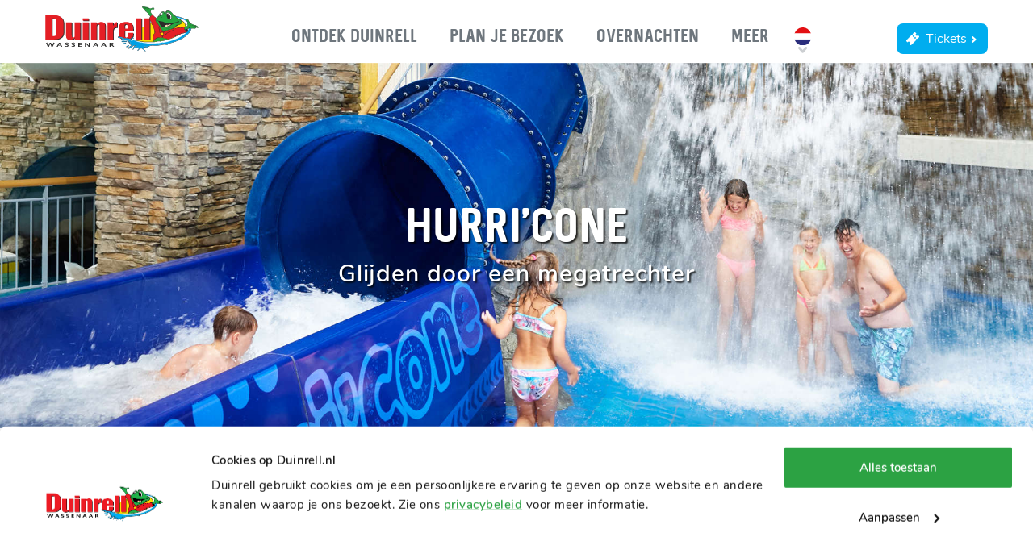

--- FILE ---
content_type: text/html; charset=UTF-8
request_url: https://www.duinrell.nl/tikibad/glijbanen/hurri-cone
body_size: 8989
content:
<!DOCTYPE html><html lang="nl" class="layers"><head><meta charset="utf-8"><title>Hurri Cone - Glijbanen - Tikibad - Duinrell.nl</title><meta name="keywords" content="hurri cone glijbanen tikibad duinrell">
<meta name="description" content="Bekijk meer informatie over Hurri Cone, de nieuwe glijbaan in het Tikibad!"><link href="/fonts/whipsmart_bold-webfont.woff" rel="preload" as="font" crossorigin="anonymous">
<link href="/fonts/sequel/sequel-neue-webfont.woff2" rel="preload" as="font" crossorigin="anonymous">
<link href="/css/style.css?cb=0d392faf507ddaa18da9c0219848e512" rel="subresource">
<link href="/css/main_style.css?cb=f5df369320fbc79fcc5e2724e1d2978c" rel="stylesheet">
<link href="/favicon.ico" rel="shortcut icon">
<link href="https://www.duinrell.com/tiki-pool/slides/hurri-cone" hreflang="en" rel="alternate">
<link href="https://www.duinrell.com/tiki-pool/slides/hurri-cone" hreflang="x-default" rel="alternate">
<link href="https://www.duinrell.de/tikibad/rutschen/hurri-cone" hreflang="de" rel="alternate">
<link href="https://www.duinrell.nl/tikibad/glijbanen/hurri-cone" hreflang="nl" rel="alternate">
<link href="https://www.duinrell.nl/tikibad/glijbanen/hurri-cone" rel="canonical">
            <link rel="apple-touch-icon" sizes="180x180" href="/apple-touch-icon-v2.png">
            <link rel="icon" type="image/png" sizes="32x32" href="/favicon-32x32.png">
            <link rel="icon" type="image/png" sizes="16x16" href="/favicon-16x16.png">
            <link rel="manifest" href="/site.webmanifest">
            <link rel="mask-icon" href="/safari-pinned-tab.svg" color="#5bbad5">
            <meta name="msapplication-TileColor" content="#da532c">
            <meta name="theme-color" content="#ffffff">
        <meta name="google-site-verification" content="M4XfuTOKJePTLtrCXfivSUbJ9LAGmUkfbuB7yNCbiXI" /> <meta name="google-site-verification" content="q2MAf3kFUaMXRgCpzmBBKJitO3n4fxc5M7_8lmSQFpE" /><meta name="robots" content=""/><!-- Google Tag Manager -->
<script>(function(w,d,s,l,i){w[l]=w[l]||[];w[l].push({'gtm.start':
        new Date().getTime(),event:'gtm.js'});var f=d.getElementsByTagName(s)[0],
        j=d.createElement(s),dl=l!='dataLayer'?'&l='+l:'';j.async=true;j.src=
        'https://www.googletagmanager.com/gtm.js?id='+i+dl;f.parentNode.insertBefore(j,f);
})(window,document,'script','dataLayer','GTM-NFV8T7L');</script>
<!-- End Google Tag Manager -->
<style>

/* Branding on the banner */
a#CybotCookiebotDialogPoweredbyCybot,
div#CybotCookiebotDialogPoweredByText {
  display: none;
}

/* Branding on the Privacy trigger */
#CookiebotWidget .CookiebotWidget-body .CookiebotWidget-main-logo {
    display: none;
}

#CybotCookiebotDialogBodyEdgeMoreDetailsLink { 
  display: none!important; 
}

#CybotCookiebotDialogDetailFooter { 
  display: none!important; 
}

#CybotCookiebotDialog {
  font-family: 'Nunito', sans-serif !important;
}

#CybotCookiebotDialog h2 {
  font-weight: 700!important; 
}

/* Default scaling for desktop */
#CybotCookiebotDialogPoweredbyImage {
  transform: scale(1.5);
}

/* Media query for mobile devices */
@media screen and (max-width: 767px) {
  #CybotCookiebotDialogPoweredbyImage {
    transform: scale(1.25);
  }
}

</style><script crossorigin defer type="module" data-qbud data-host="api.qbud.ai" data-assistant-id="66c803b3-f7db-4ffd-b025-437bdca5888b" src="https://app.qbud.ai/cdn/qbud.js"></script><meta name="viewport" content="width=device-width, initial-scale=1, maximum-scale=1"/><meta name="format-detection" content="telephone=no"></head><body data-aws="1"  class="default"><!-- Google Tag Manager (noscript) -->
<noscript><iframe src="https://www.googletagmanager.com/ns.html?id=GTM-NFV8T7L" height="0" width="0" style="display:none;visibility:hidden"></iframe></noscript>
<!-- End Google Tag Manager (noscript) --><div><div class="section layer-navigation module-navigation module-logo"><div class="section-content"><div class="inner-content"><a href="/" class="logo"><img src="/img/logo-duinrell-wassenaar-nl.svg" alt="Duinrell logo" /></a><span class="hamburger rotate"><span></span></span><div class="menu"><a href="/" class="logo"><img src="/img/logo-duinrell-wassenaar-nl.svg" alt="Duinrell logo" /></a><div class="menu-bar"><span class="menu-close icons-cross"></span></div><div class="m"><nav><ul><li class="theme179 dropdown"><span><span>Ontdek Duinrell</span><span></span></span><div class="submenu"><div class="menu-bar">Ontdek Duinrell<span class="menu-close icons-more"></span></div><div><div><div class="column"><a data-type="1" href="/attractiepark"><span>Attractiepark</span><span></span></a><a data-type="2" href="/attracties-winter"><span>Winterattracties</span><span></span></a><a data-type="2" href="/attractiepark/attracties"><span>Attracties</span><span></span></a><a data-type="2" href="https://www.duinrell.nl/attractiepark/attracties/arcade"><span>Arcade </span><span></span></a><a data-type="2" href="/attractiepark/horeca"><span>Eten en drinken</span><span></span></a><a data-type="2" href="/attractiepark/plattegrond"><span>Plattegrond</span><span></span></a><a data-type="2" href="/attractiepark/openingstijden-park"><span>Openingstijden</span><span></span></a><a data-type="2" href="/attractiepark/souvenirs"><span>Shops & souvenirs</span><span></span></a><a data-type="2" href="https://tickets.duinrell.nl"><span>Tickets & prijzen</span><span></span></a></div><div class="column"><a data-type="1" href="/tikibad"><span>Tikibad</span><span></span></a><a data-type="2" href="/tikibad/glijbanen"><span>Glijbanen</span><span></span></a><a data-type="2" href="/tikibad/glijbanen/playa"><span>Playa voor kids</span><span></span></a><a data-type="2" href="/tikibad/buitenbad"><span>Tikibad Buiten</span><span></span></a><a data-type="2" href="/attractiepark/horeca"><span>Eten en drinken</span><span></span></a><a data-type="2" href="https://tickets.duinrell.nl"><span>Tickets & prijzen</span><span></span></a><a data-type="2" href="/attractiepark/openingstijden-park"><span>Openingstijden</span><span></span></a><a data-type="2" href="/tikibad/plattegrond"><span>Plattegrond</span><span></span></a></div><div class="column"><a data-type="1" href="/vakantiepark"><span>Vakantiepark</span><span></span></a><a data-type="2" href="/vakantiepark/duingalows"><span>Duingalows</span><span></span></a><a data-type="2" href="/vakantiepark/glamping"><span>Glamping</span><span></span></a><a data-type="2" href="/vakantiepark/camping"><span>Camping</span><span></span></a><a data-type="2" href="/vakantiepark/specials"><span>Aanbiedingen</span><span></span></a><a data-type="2" href="/vakantiepark/activiteiten"><span>Activiteiten</span><span></span></a><a data-type="2" href="https://www.duinrell.nl/vakantiepark/horeca"><span>Eten en drinken</span><span></span></a><a data-type="2" href="/vakantiepark/faciliteiten"><span>Faciliteiten</span><span></span></a><a data-type="2" href="/vakantiepark/praktische-informatie"><span>Praktische informatie</span><span></span></a></div><div class="column promo"><a href="/tikibad"><div class="media"><span class="image-holder"><img src="/media/112/uploads/NL/menubuilder-nieuw/400x400xfit@60/tikibad-promobanner-menu-2025.png" alt=""></span></div><div class="heading"><div data-role="title"></div><div data-role="subtitle"></div></div><div data-role="text"></div></a></div></div></div></div></li><li class="theme134 dropdown"><a href="/attractiepark"><span>Plan je bezoek</span><span></span></a><div class="submenu"><div class="menu-bar">Plan je bezoek<span class="menu-close icons-more"></span></div><div><div><div class="column"><a data-type="1" href="https://tickets.duinrell.nl"><span>Tickets en prijzen</span><span></span></a><a data-type="2" href="https://tickets.duinrell.nl"><span>Tickets</span><span></span></a><a data-type="2" href="/attractiepark/abonnement"><span>Abonnement</span><span></span></a><a data-type="2" href="/attractiepark/kinderfeestje"><span>Kinderfeestje</span><span></span></a><a data-type="2" href="/attractiepark/schoolreis"><span>Schoolreisje</span><span></span></a><a data-type="2" href="/attractiepark/groep"><span>Groepsbezoek</span><span></span></a></div><div class="column"><a data-type="1" href="/attractiepark/praktische-informatie"><span>Praktische informatie</span><span></span></a><a data-type="2" href="/attractiepark/openingstijden-park"><span>Openingstijden</span><span></span></a><a data-type="2" href="/veelgestelde-vragen"><span>Veelgestelde vragen</span><span></span></a><a data-type="2" href="/route"><span>Adres en route</span><span></span></a><a data-type="2" href="/app"><span>Duinrell app</span><span></span></a></div><div class="column"><a data-type="1" href="/evenementen"><span>Evenementen</span><span></span></a><a data-type="2" href="/winter-avond"><span>Rides by Lights</span><span></span></a></div><div class="column promo"><a href="/winter-avond"><div class="media"><span class="image-holder"><img src="/media/112/uploads/NL/menubuilder-nieuw/400x400xfit@60/Attractiepark%20menu%20banner%20NL%20-%282%29.png" alt=""></span></div><div class="heading"><div data-role="title"></div><div data-role="subtitle"></div></div><div data-role="text"></div></a></div></div></div></div></li><li class="theme136 dropdown"><a href="/vakantiepark"><span>Overnachten</span><span></span></a><div class="submenu"><div class="menu-bar">Overnachten<span class="menu-close icons-more"></span></div><div><div><div class="column"><a data-type="1" href="/vakantiepark"><span>Accommodaties</span><span></span></a><a data-type="2" href="/vakantiepark/camping"><span>Camping</span><span></span></a><a data-type="2" href="/vakantiepark/duingalows"><span>Duingalows</span><span></span></a><a data-type="2" href="/vakantiepark/glamping"><span>Glamping</span><span></span></a><a data-type="2" href="/vakantiepark/groepsaccommodatie"><span>Groepsaccommodaties</span><span></span></a><a data-type="2" href="/vakantiepark/prijzen"><span>Prijzen vergelijken</span><span></span></a></div><div class="column"><a data-type="1" href="/vakantiepark/specials"><span>Specials & deals</span><span></span></a><a data-type="2" href="/last-minute"><span>Last minutes</span><span></span></a><a data-type="2" href="/voorjaarsvakantie"><span>Voorjaarsvakantie</span><span></span></a><a data-type="2" href="/meivakantie"><span>Meivakantie</span><span></span></a><a data-type="2" href="/zomervakantie"><span>Zomervakantie</span><span></span></a><a data-type="2" href="/vroegboek"><span>Vroegboek</span><span></span></a></div><div class="column"><a data-type="1" href="/vakantiepark"><span>Het vakantiepark</span><span></span></a><a data-type="2" href="/vakantiepark/omgeving"><span>Omgeving</span><span></span></a><a data-type="2" href="/vakantiepark/faciliteiten"><span>Faciliteiten</span><span></span></a><a data-type="2" href="/vakantiepark/activiteiten"><span>Entertainment</span><span></span></a><a data-type="2" href="/vakantiepark/shows-op-duinrell"><span>Shows op Duinrell</span><span></span></a><a data-type="2" href="/vakantiepark/horeca"><span>Eten en drinken</span><span></span></a><a data-type="2" href="/vakantiepark/sport-area"><span>Sport Area</span><span></span></a></div><div class="column"><a data-type="1" href="/vakantiepark/praktische-informatie"><span>Praktische informatie</span><span></span></a><a data-type="2" href="/vakantiepark/plattegrond"><span>Plattegrond</span><span></span></a><a data-type="2" href="https://tourmkr.com/F1ZABZONco"><span>Virtual tour</span><span></span></a><a data-type="2" href="/app"><span>Duinrell app</span><span></span></a><a data-type="2" href="/toegangsregelingen"><span>Toegangsregelingen</span><span></span></a><a data-type="2" href="/openingstijden"><span>Openingstijden</span><span></span></a><a data-type="2" href="/veelgestelde-vragen"><span>Veelgestelde vragen</span><span></span></a></div><div class="column promo"><a href="/win-je-vakantie-terug"><div class="media"><span class="image-holder"><img src="/media/112/uploads/NL/menubuilder-nieuw/400x400xfit@60/vroegboek-promobanner-menu-NL-%281%29.png" alt=""></span></div><div class="heading"><div data-role="title"></div><div data-role="subtitle"></div></div><div data-role="text"></div></a></div></div></div></div></li><li class="theme179 dropdown"><span><span>Meer</span><span></span></span><div class="submenu"><div class="menu-bar">Meer<span class="menu-close icons-more"></span></div><div><div><div class="column"><span data-type="1"><span>Info & contact</span><span></span></span><a data-type="2" href="/contact"><span>Contact</span><span></span></a><a data-type="2" href="/route"><span>Route</span><span></span></a><a data-type="2" href="/veelgestelde-vragen"><span>Veelgestelde vragen</span><span></span></a><a data-type="2" href="/socials"><span>Socials</span><span></span></a><a data-type="2" href="/pers"><span>Pers</span><span></span></a></div><div class="column"><span data-type="1"><span>Over Duinrell</span><span></span></span><a data-type="2" href="https://tourmkr.com/F1ZABZONco"><span>Virtual tour</span><span></span></a><a data-type="2" href="/reviews"><span>Reviews</span><span></span></a><a data-type="2" href="https://vacatures.duinrell.nl/"><span>Werken bij</span><span></span></a><a data-type="2" href="/geschiedenis"><span>Geschiedenis</span><span></span></a></div><div class="column"><a data-type="1" href="/zakelijk"><span>Zakelijk</span><span></span></a><a data-type="2" href="/zakelijk/arrangementen"><span>Arrangementen</span><span></span></a><a data-type="2" href="/zakelijk/locaties"><span>Locaties</span><span></span></a><a data-type="2" href="/zakelijk/contact"><span>Zakelijk contact</span><span></span></a></div><div class="column"><span data-type="1"><span>Meer Duinrell</span><span></span></span><a data-type="2" href="/blog"><span>Blog</span><span></span></a><a data-type="2" href="https://www.duinrell.nl/nieuw"><span>Nieuw op Duinrell</span><span></span></a><a data-type="2" href="/ricks-corner"><span>Fun voor kids</span><span></span></a><a data-type="2" href="/vakantiepark/tijdelijke-woonruimte"><span>Tijdelijke woonruimte</span><span></span></a></div><div class="column promo"><a href="/nieuw"><div class="media"><span class="image-holder"><img src="/media/112/uploads/NL/menubuilder-nieuw/400x400xfit@60/NieuwOpDuinrell2026-promobanner-menu-NL.png" alt=""></span></div><div class="heading"><div data-role="title"></div><div data-role="subtitle"></div></div><div data-role="text"></div></a></div></div></div></div></li></ul></nav><div class="languages"><ul><li><img class="flag" src="/img/vlag-rond-nl01.svg" alt="" /></li><li><a href="https://www.duinrell.com/tiki-pool/slides/hurri-cone" class="en" target="_self"><img class="flag" src="/img/vlag-rond-en01.svg" alt="" /></a></li><li><a href="https://www.duinrell.de/tikibad/rutschen/hurri-cone" class="de" target="_self"><img class="flag" src="/img/vlag-rond-de01.svg" alt="" /></a></li></ul></div></div><span class="buttons"><a href="https://tickets.duinrell.nl" target="_self" class="tickets button shimmer theme135">Tickets<span class="icon-more"></span></a></span></div></div></div></div>
            <div class="section module-header theme135 breadcrumb">
                <div class="section-content default">
                    <div class="slider" data-items="1"><div class="image-holder"><div class="image-wrapper"><img src="/media/112/NL/Headers/5648/Media/1920x680@60/Tikibad%20HurriCone%20.jpg?d=1499242100" alt="" srcset="/media/112/NL/Headers/5648/Media/320x113@60/Tikibad%20HurriCone%20.jpg?d=1499242100 320w, /media/112/NL/Headers/5648/Media/480x170@60/Tikibad%20HurriCone%20.jpg?d=1499242100 480w, /media/112/NL/Headers/5648/Media/1920x680@60/Tikibad%20HurriCone%20.jpg?d=1499242100 800w"/></div></div></div>
                    <div class="wrapper">
                        <div class="inner-wrapper">
                            <div class="text">
                                <h1 class="tag_line">Hurri'Cone</h1>
                                <h6 class="subtitle_line">Glijden door een megatrechter</h6>
                                
                            </div>
                        </div>
                    </div>
                    <div class="inner-content">
                        
                    </div>
                </div>
                
                <script type="application/ld+json">{"@context": "https://schema.org","@type": "BreadcrumbList","itemListElement": [[{"@type":"ListItem","position":1,"name":"Home","item":"https:\/\/www.duinrell.nl\/"},{"@type":"ListItem","position":2,"name":"Tikibad","item":"https:\/\/www.duinrell.nl\/tikibad"},{"@type":"ListItem","position":3,"name":"Glijbanen","item":"https:\/\/www.duinrell.nl\/tikibad\/glijbanen"},{"@type":"ListItem","position":4,"name":"Hurri'Cone","item":"https:\/\/www.duinrell.nl"}]]}</script>
            <div class="section layer-breadcrumbs theme135">
                <div class="sc">
                    <div class="ic"><ul class="links"><li><a href="/" class="uline theme135">Home</a></li><li><a href="/tikibad" class="uline theme135">Tikibad</a></li><li><a href="/tikibad/glijbanen" class="uline theme135">Glijbanen</a></li><li><span>Hurri'Cone</span></li></ul></div>
                </div>
                <link rel="stylesheet" href="/css/layers/layer-breadcrumbs.css?cacheBuster=92afc880d974af76c2e624e2d985f300" />
            </div>
        
                
                
                
            </div>
        <div class="section layer-facts-figures theme135"><div class="section-content"><div class="inner-content" data-count="0">            <div class="i">
                <h2>Facts & Figures</h2>
                <h3>Type: <strong>Trechterglijbaan</strong></h3>
                <h3>Plezier: <div class="rating" data-value="5"><div></div></div></h3>
            </div>
            <div class="gauges"></div>
            <div class="notices"><div class="safety"></div></div></div></div><link rel="stylesheet" href="/css/layer/layer-facts-figures.css?cacheBuster=cf06fb2f4f7f4769e2e8129d32815bc7" /></div><div class="section w1 module-text-carrousel margin theme135 bg animation size5050 desktop-media_content mobile-media_content layer18878"><a name="layer18878"></a><div class="section-content"><div class="inner-content"><div class="content">    <div><h2>Cone-glijbaan</h2></div>    <div class="text"><p>Deze cone glijbaan is de mini-versie van de stoere Triton. Zonder band glijd je door een enorme trechter.</p>

</div></div><div class="media">    <div><span class="mediaslider theme135 slide" id="mediaslider1"><span class="nav-prev"></span><span class="nav-next"></span><span data-items="1" data-responsive="" data-nav-prev=".nav-prev" data-nav-next=".nav-next" class="slider"><a href="/media/112/NL/Layer - Tekst + carrousel/18878/Media/original/Hurricone-in-de-cone.jpg?d=1574931253" data-thumb="'/media/112/NL/Layer - Tekst + carrousel/18878/Media/100x75xcover@60/Hurricone-in-de-cone.jpg?d=1574931253'" data-fancybox="gallery_mediaslider1"><span class="image-holder"><img src="/media/112/NL/Layer - Tekst + carrousel/18878/Media/600x395xcover@60/Hurricone-in-de-cone.jpg?d=1574931253"   alt=""></span></a><a href="/media/112/NL/Layer - Tekst + carrousel/18878/Media/original/Hurricone-moeder-met-kind.jpg?d=1574931253" data-thumb="'/media/112/NL/Layer - Tekst + carrousel/18878/Media/100x75xcover@60/Hurricone-moeder-met-kind.jpg?d=1574931253'" data-fancybox="gallery_mediaslider1"><span class="image-holder"><img data-lazy="/media/112/NL/Layer - Tekst + carrousel/18878/Media/600x395xcover@60/Hurricone-moeder-met-kind.jpg?d=1574931253"   alt=""></span></a><a href="/media/112/NL/Layer - Tekst + carrousel/18878/Media/original/Hurricone-en-bucket.jpg?d=1574931253" data-thumb="'/media/112/NL/Layer - Tekst + carrousel/18878/Media/100x75xcover@60/Hurricone-en-bucket.jpg?d=1574931253'" data-fancybox="gallery_mediaslider1"><span class="image-holder"><img data-lazy="/media/112/NL/Layer - Tekst + carrousel/18878/Media/600x395xcover@60/Hurricone-en-bucket.jpg?d=1574931253"   alt=""></span></a></span></span></div></div></div></div></div><div class="section layer-floorplan margin theme135"><div class="section-content"><div class="inner-content"><a href="/tikibad/plattegrond" class="shimmer"><picture><source srcset="/media/112/NL/Glijbanen/18879/1280x267@60/Hurricone%20plattegrond.jpg?d=1565077346" media="(min-width: 768px)" /><img src="/media/112/NL/Glijbanen/18879/500x375@60/Hurricone%20plattegrond.jpg?d=1565077346" /></picture><span><span>Hier vind je de</span><span>Hurri'Cone</span></span><span><span class="icon-more">Plattegrond</span></span></a></div></div><link rel="stylesheet" href="/css/layer/layer-floorplan.css?cacheBuster=aae5b680a0603443b738ff3231707771" /></div><div class="x section w1 module-banners theme135 noindex layerBanner " id="module-banners1"><a name="layerBanner"></a><div class="section-content"><h2>Deze glijbanen vind je ook in Playa</h2><div class="inner-content">
                <a href="/tikibad/glijbanen/green-flash" class="item style2 theme135" data-format=2>
                
                    <div class="shadow-hover">
                        <div class="inner-content">
                            <span class="image-holder"><img src="/media/112/NL/Glijbanen/5597/360x240xcover@70/Green%20flash.jpg?d=1585829714" alt=""></span>
                            <div class="info">
                                
                                <div class="subtitle">Green Flash</div>
                                
                                
                                <div class="container">
                                    <div class="content"><div class="text" >Een scherpe bocht naar links</div></div>
                                    <div class="row">
                                        
                                        <div class="button">Meer info</div>
                                    </div>
                                </div>
                            </div>                
                        </div>
                        
                    </div>
                    
                </a>
                <a href="/tikibad/glijbanen/blue-stripe" class="item style2 theme135" data-format=2>
                
                    <div class="shadow-hover">
                        <div class="inner-content">
                            <span class="image-holder"><img src="/media/112/NL/Glijbanen/5599/360x240xcover@70/Blue%20stripe1.jpg?d=1585829714" alt=""></span>
                            <div class="info">
                                
                                <div class="subtitle">Blue Stripe</div>
                                
                                
                                <div class="container">
                                    <div class="content"><div class="text" >Een scherpe bocht naar rechts</div></div>
                                    <div class="row">
                                        
                                        <div class="button">Meer info</div>
                                    </div>
                                </div>
                            </div>                
                        </div>
                        
                    </div>
                    
                </a>
                <a href="/tikibad/glijbanen/rapid-run" class="item style2 theme135" data-format=2>
                
                    <div class="shadow-hover">
                        <div class="inner-content">
                            <span class="image-holder"><img src="/media/112/NL/Glijbanen/5603/360x240xcover@70/Rapid%20Run3.jpg?d=1585829714" alt=""></span>
                            <div class="info">
                                
                                <div class="subtitle">Rapid Run</div>
                                
                                
                                <div class="container">
                                    <div class="content"><div class="text" >3, 2, 1, glijden maar!</div></div>
                                    <div class="row">
                                        
                                        <div class="button">Meer info</div>
                                    </div>
                                </div>
                            </div>                
                        </div>
                        
                    </div>
                    
                </a></div></div><link rel="stylesheet" href="/css/modules/banners.css?cacheBuster=ffb833b16f34b31b1d7a12df136e80cd" /></div><div class="section layer-footer theme135"><div class="horizon"><picture><source media="(max-width: 768px)" srcset="/media/112/NL/website-instellingen/31762/original/Footer%20lichtblauw%20-%20mobiel.png?d=1763544189" /><img src="/media/112/NL/website-instellingen/31762/original/Horizon%20lichtblauw%20-%20desktop.png?d=1763544189" /></picture></div><div class="section-content"><div class="inner-content"><div class="section layer-blocks"  data-format="">
                <div class="section-content">
                    <div class="inner-content">
                        <div class="title">Daarom Duinrell:</div>
                        <div class="items-holder slider noresize" data-slick="{&quot;speed&quot;:1000,&quot;autoplay&quot;:true,&quot;autospeed&quot;:2000,&quot;slidesToShow&quot;:5,&quot;responsive&quot;:[{&quot;breakpoint&quot;:400,&quot;settings&quot;:{&quot;arrows&quot;:false,&quot;slidesToShow&quot;:2,&quot;slidesToScroll&quot;:1}},{&quot;breakpoint&quot;:600,&quot;settings&quot;:{&quot;arrows&quot;:false,&quot;slidesToShow&quot;:2}},{&quot;breakpoint&quot;:800,&quot;settings&quot;:{&quot;arrows&quot;:false,&quot;slidesToShow&quot;:3}},{&quot;breakpoint&quot;:1000,&quot;settings&quot;:{&quot;arrows&quot;:false,&quot;slidesToShow&quot;:4}},{&quot;breakpoint&quot;:1200,&quot;settings&quot;:{&quot;arrows&quot;:false,&quot;slidesToShow&quot;:5}}],&quot;prevArrow&quot;:&quot;<div class=\&quot;nav-prev\&quot;><i class=\&quot;icon-angle-left\&quot; aria-hidden=\&quot;true\&quot;><\/i><\/div>&quot;,&quot;nextArrow&quot;:&quot;<div class=\&quot;nav-next\&quot;><i class=\&quot;icon-angle-right\&quot; aria-hidden=\&quot;true\&quot;><\/i><\/div>&quot;}"><div class="item-wrapper theme136"><a href="/vakantiepark" class="shadow-hover"><span class="image-holder"><img src="/media/112/NL/Paginavoet 2019/21870/800x600xfit@60/Untitled%20design%20%2834%29.png?d=1670342611" alt="Blijf slapen"></span><div class="title"><div>Blijf slapen</div></div><div class="subtitle"><div>Duingalows, Lodgetenten & Camping</div></div><div class="link"><div class="button">van luxe tot eenvoudig</div></div></a></div><div class="item-wrapper theme136"><a href="/tikibad" class="shadow-hover"><span class="image-holder"><img src="/media/112/NL/Paginavoet 2019/21866/800x600xfit@60/Untitled%20design%20%2833%29.png?d=1670342611" alt="Tikibad"></span><div class="title"><div>Tikibad</div></div><div class="subtitle"><div>Grootste waterpark van de Benelux</div></div></a></div><div class="item-wrapper theme136"><a href="/attractiepark" class="shadow-hover"><span class="image-holder"><img src="/media/112/NL/Paginavoet 2019/21867/800x600xfit@60/Untitled%20design%20%2832%29.png?d=1670342611" alt="Attractiepark"></span><div class="title"><div>Attractiepark</div></div><div class="subtitle"><div>Meer dan 40 attracties</div></div></a></div><div class="item-wrapper theme136"><a href="/vakantiepark/activiteiten" class="shadow-hover"><span class="image-holder"><img src="/media/112/NL/Paginavoet 2019/21868/800x600xfit@60/Weer.png?d=1670342611" alt="Outdoor & indoor"></span><div class="title"><div>Outdoor & indoor</div></div><div class="subtitle"><div>Activiteiten voor het hele gezin</div></div><div class="link"><div class="button">binnen én buitenplezier</div></div></a></div><div class="item-wrapper theme136"><a href="/vakantiepark/omgeving" class="shadow-hover"><span class="image-holder"><img src="/media/112/NL/Paginavoet 2019/21869/800x600xfit@60/Omgeving.png?d=1670342611" alt="Omgeving"></span><div class="title"><div>Omgeving</div></div><div class="subtitle"><div>Bos, duin, strand & stad</div></div></a></div></div>
                    </div>
                </div>
            </div><div class="layer-help"><div><div class="title">Vragen? Wij helpen je graag:</div><div class="facebook"><a href="https://m.me/duinrell">Facebook messenger</a></div><div class="email"><a href="mailto:info@duinrell.nl">info@duinrell.nl</a></div><div class="phone"><a href="tel:+310705155255"><span><span>+31 (0)70 5155 255</span><span>Ma. - Zo. 09:00 - 17:30</span></span></a></div></div><div><div class="app--title">Download de app</div><div class="app--usps"><ul><li>Interactieve plattegrond</li><li>Activiteiten programma</li><li>Exclusieve deals</li></ul></div><div class="app--stores"><a href="https://duinrell.app.attractions.io/"><img src="/img/google-play-store.svg" alt=""></a><a href="https://duinrell.app.attractions.io/"><img src="/img/apple-app-store.svg" alt=""></a></div><div class="app--preview"><img src="/media/112/uploads/original/App%20DL.png?d=1751022689" alt="Preview"></div></div></div><ul class="quick-links">
                <li class="newsletter">
                    <div>
                        <div class="title">Nieuwsbrief</div>
                        <p>Meld je aan en blijf op de hoogte van Duinrell-nieuws en aanbiedingen! Meer dan 50.000 Duinrell fans gingen je voor!</p>
                        <form method="post" id="footer_newsletter" onsubmit="(new moduleLoader(document.body, true)).show();">
                            <input type="hidden" name="bs" value="asfdkhsakfghsad3849756sdjahf safdgas345refwdgSDFAG345" />
                            <input type="text" required name="name" placeholder="Voornaam" value="" />
                            <input type="email" required name="email" placeholder="E-mailadres" value="" />
                            <div class="button">
                                <button type="submit"><span class="icon-more"></span></button>
                            </div>
                            <div class="g-recaptcha" data-sitekey="6LcSAW8UAAAAAFpR0jjydh7RmwotV2rwTmTlPir0" data-theme="light" data-lang="nl"></div><input type="hidden" name="hp" value=""/><input type="hidden" name="sd" value=""/>            <script>
                Array.prototype.forEach.call(document.querySelectorAll('form input[type="hidden"][name="sd"]'), function(sd) {
                    sd.value = JSON.stringify({'mm': 0, 'kp': 0});
                    document.addEventListener('mousemove', function () {
                        var v = JSON.parse(sd.value);
                        v.mm = 1;
                        sd.value = JSON.stringify(v);
                    });
                    document.addEventListener('keypress', function () {
                        var v = JSON.parse(sd.value);
                        v.kp = 1;
                        sd.value = JSON.stringify(v);
                    });
                });
            </script>    <script>
        ((n) => {
            let f, g;
            if ((f = n.closest('form')) && (g = f.querySelector('.g-recaptcha'))) {
                f.addEventListener('focusin', () => g.style.display = 'block');
            }
        })(document.currentScript);
    </script>
                        </form>
                    </div>
                </li>
                                <li class="theme134">
                        <label><input type="checkbox"><i></i><a href="/attractiepark">Attractiepark</a>
                        <ul>                            <li><a href="/attractiepark/attracties">Attracties</a></li>                            <li><a href="/attractiepark/horeca">Eten & Drinken</a></li>                            <li><a href="/attractiepark/kinderfeestje">Kinderfeestje</a></li>                            <li><a href="/attractiepark/schoolreis">Schoolreis</a></li>                            <li><a href="/attractiepark/openingstijden-park">Openingstijden</a></li>                            <li><a href="https://tickets.duinrell.nl">Tickets</a></li>                        </ul></label>
                    </li>                    <li class="theme179">
                        <label><input type="checkbox"><i></i><a href="/tikibad">Tikibad</a>
                        <ul>                            <li><a href="/tikibad/glijbanen">Glijbanen</a></li>                            <li><a href="/tikibad/glijbanen/playa">Kids Waterpark Playa</a></li>                            <li><a href="/tikibad/buitenbad">Tikibad buiten</a></li>                            <li><a href="/tikibad/plattegrond">Plattegrond</a></li>                            <li><a href="/attractiepark/openingstijden-park">Openingstijden</a></li>                            <li><a href="https://tickets.duinrell.nl">Tickets</a></li>                        </ul></label>
                    </li>                    <li class="theme136">
                        <label><input type="checkbox"><i></i><a href="/vakantiepark">Overnachten</a>
                        <ul>                            <li><a href="/vakantiepark/duingalows">Duingalows</a></li>                            <li><a href="/vakantiepark/glamping">Glamping</a></li>                            <li><a href="/vakantiepark/camping">Camping</a></li>                            <li><a href="/last-minute">Last minute</a></li>                            <li><a href="/vakantiepark/algemene-voorwaarden">Voorwaarden</a></li>                            <li><a href="/in-de-buurt">In de buurt van</a></li>                        </ul></label>
                    </li>                    <li class="theme179">
                        <label><input type="checkbox"><i></i><span>Over Duinrell</span>
                        <ul>                            <li><a href="/contact">Contact</a></li>                            <li><a href="/veelgestelde-vragen">Veelgestelde vragen</a></li>                            <li><a href="/blog">Blog</a></li>                            <li><a href="/huisregels">Huisregels</a></li>                            <li><a href="https://vacatures.duinrell.nl">Werken bij</a></li>                            <li><a href="/pers">Pers</a></li>                        </ul></label>
                    </li>            </ul></div></div><div class="section-content"><div class="inner-content"><a href="https://www.facebook.com/duinrell/" target="_blank" class="shadow-hover social icons-facebook"></a><a href="https://www.instagram.com/duinrell/" target="_blank" class="shadow-hover social icons-instagram"></a><a href="https://www.youtube.com/@duinrell" target="_blank" class="shadow-hover social icons-youtube"></a><a href="https://www.linkedin.com/company/860172" target="_blank" class="shadow-hover social icons-linkedin"></a><a href="https://www.tiktok.com/@duinrell" target="_blank" class="shadow-hover social icons-tiktok"></a><link rel="stylesheet" href="/css/layers/layer-kiyoh.css?cacheBuster=787def8f4f6a7d8cb53367b21d89e661" /><div id="kiyohScore"><div class="s"><a href="https://www.kiyoh.com/reviews/1050497/duinrell" class="" target="_blank"  rel="nofollow">7.9</a></div><div><a href="https://www.kiyoh.com/reviews/1050497/duinrell" class="" target="_blank"  rel="nofollow">Gastenbeoordeling</a> <br /><div class="kiyoh-rating-box" data-analytics-ratingvalue="7.9"><span class="rating-star full-star"></span><span class="rating-star full-star"></span><span class="rating-star full-star"></span><span class="rating-star semi-star width3"></span><span class="rating-star grey-star"></span></div></div></div><ul class="languages"><li><a href="//www.duinrell.nl" class="nl"><img class="flag" src="/img/vlag-nl01.svg" alt="" /></a></li><li><a href="//www.duinrell.com" class="en"><img class="flag" src="/img/vlag-en01.svg" alt="" /></a></li><li><a href="//www.duinrell.de" class="de"><img class="flag" src="/img/vlag-de01.svg" alt="" /></a></li></ul><ul class="footer-links">
    <li class=""><a href="https://vacatures.duinrell.nl/">Werken bij</a></li><li class=""><a href="/privacy">Privacy </a></li>
</ul></div></div></div><div class="section module-rick"><div class="section-content" data-dir="top"><div class="inner-content"><img src="/img/rick.svg" alt="" /></div></div></div><script type="text/javascript" src="/js/jquery-3.1.1.min.js"></script><script type="text/javascript" src="/js/script.js?v=20251006170111"></script><link rel="stylesheet" href="/css/style.css?cb=0d392faf507ddaa18da9c0219848e512">
            <div class="module-loader" id="module-loader1">
                <div class="section-loader">
                    <div class="inner-loader"><div>Bezig met laden</div></div>
                </div>
            </div>
        <a href="https://tickets.duinrell.nl" target="_self" class="sidebutton tickets shimmer theme135">Tickets<span class="icon-more"></span></a><div class="back-to-top theme135"></div><script >
    //<!--
                    document.addEventListener("DOMContentLoaded", function() {
                    var count = 1;
                    function run() {
                        ratings_reset();
                        var ticks = 70, duration = 2000;
                        var gauges = document.querySelectorAll('.gauges [data-value]'), gauge, value;
                        for (var i = 0, l = gauges.length; i < l; i++) {
                            gauge = gauges[i];
                            value = parseFloat(gauge.getAttribute('data-value').replace(',', '.'));
                            for (var t = 0; t <= ticks; t++) {
                                var v = value * Math.sin((t / ticks) * 90 * Math.PI / 180);
                                v = value < 5 ? Math.ceil(v * 100) / 100 : Math.ceil(v);
                                (function(node, value) {
                                    setTimeout(function() {
                                        node.innerHTML = value.toString().replace('.', ',');
                                    }, t * duration / ticks);
                                })(gauge, v);
                            }
                        }
                        count--;
                        setTimeout(rating, duration);
                    }

                    function ratings_reset() {
                        var ratings = document.querySelectorAll('.rating'), rating, value;
                        for (var i = 0, l = ratings.length; i < l; i++) {
                            rating = ratings[i];
                            progress_div = rating.querySelector('div');
                            progress_div.style.width = '0%';
                        }
                    }
                    
                    function rating() {
                        var ratings = document.querySelectorAll('.rating'), rating, value;
                        for (var i = 0, l = ratings.length; i < l; i++) {
                            rating = ratings[i];
                            progress_div = rating.querySelector('div');
                            progress_div.style.width = '0%';
                            value = 100 * (rating.getAttribute('data-value') / 5);
                            (function(max, progress_div) {
                                var value = 0, run = function() {
                                    if (value < max) {
                                        value++;
                                        progress_div.style.width = value + '%';
                                        setTimeout(run, 10);
                                    }
                                };
                                setTimeout(run, 5);
                            })(value, progress_div);
                        }
                    }

                    function run2(visible) {
                        if (!visible) {
                            return;
                        }
                        if (count <= 0) {
                            return;
                        }
                        
                        var w = function() {
                            if (document.documentElement.classList.contains('async-hide')) {
                                setTimeout(w, 500);
                            } else {
                                run();
                                //setTimeout(run, 1000);
                            }
                        }
                        w();
                    }
                    
                    onViewport('.section.layer-facts-figures', 'visible', false, run2);
                });
    //-->
</script>
<script >
    //<!--
                    onViewport('.section.module-text-carrousel .content', 'visible', false);
                onViewport('.section.module-text-carrousel .media', 'visible', false);
    //-->
</script>
<script >
    //<!--
                        $(function() {
                        $('.module-banners').each(function(index, node) {
                            var self = $(node);

                            self.find('[data-link1]').on('click', function() {
                                document.location = $(this).data('link1');
                            });

                            self.find('.checkbox').on('change', function() {
                                var selectedNr = self.find('.checkbox input[type="checkbox"]:checked').length;
                                self.find('.checkbox + a').toggleClass('visible', selectedNr >= 1);
                                if ( selectedNr >=3 ) {
                                    self.find('.checkbox input[type="checkbox"]:not(:checked)').parent().addClass('disabled');
                                    self.find('.checkbox input[type="checkbox"]:not(:checked)').attr("disabled", true);
                                    self.find('.checkbox input[type="checkbox"]:not(:checked)').parent().find('label').click(function(){alert('U kunt maximaal 3 duingalows met elkaar vergelijken.');});
                                }else{
                                    self.find('.checkbox').removeClass('disabled');
                                    self.find('.checkbox input[type="checkbox"]').removeAttr("disabled");
                                    self.find('.checkbox input[type="checkbox"]').parent().find('label').unbind('click');
                                }
                            });
                        });
                    });
    //-->
</script>
<script >
    //<!--
    function googleReCaptchaLoaded() { elements = document.querySelectorAll('.g-recaptcha'); for (var i = 0; i < elements.length; i++) { grecaptcha.render(elements[i], {sitekey: '6LcSAW8UAAAAAFpR0jjydh7RmwotV2rwTmTlPir0'});} }
    //-->
</script>
<script  src="https&#x3A;&#x2F;&#x2F;www.google.com&#x2F;recaptcha&#x2F;api.js&#x3F;onload&#x3D;googleReCaptchaLoaded&amp;render&#x3D;explicit&amp;hl&#x3D;nl"></script>
<script >
    //<!--
    
            var startLoader1;
            var loader1 = {
                show: function() {
                    startLoader1 = new Date().getTime();
                    if( document.getElementById("module-loader1") ) { 
                        document.getElementById("module-loader1").style.display = "block";
                    }
                },
                hide: function( minLoadingTime ) {
                    if( document.getElementById("module-loader1") ) {
                        if ( minLoadingTime ) {
                            setTimeout( function() {
                                document.getElementById("module-loader1").style.display = "";
                            },minLoadingTime - (new Date().getTime() - startLoader1));
                            startLoader = null;
                        }else{
                            document.getElementById("module-loader1").style.display = "";
                        }
                        
                        $(window).trigger("scroll");
                    }
                }
            };
        
    //-->
</script>
<script >
    //<!--
                $(function() {
            var b = $('.back-to-top');
            $(window).scroll(function() {
               if($(this).scrollTop() > 200) {
                    b.fadeIn();    
                } else {
                    b.fadeOut();
                }
            });    
            b.click(function() {
                $('body,html').animate({scrollTop:0},800);
            });    
            });
    //-->
</script></div><!--  web-monitoring-ok --></body></html>

--- FILE ---
content_type: text/html; charset=utf-8
request_url: https://www.google.com/recaptcha/api2/anchor?ar=1&k=6LcSAW8UAAAAAFpR0jjydh7RmwotV2rwTmTlPir0&co=aHR0cHM6Ly93d3cuZHVpbnJlbGwubmw6NDQz&hl=nl&v=PoyoqOPhxBO7pBk68S4YbpHZ&theme=light&size=normal&anchor-ms=20000&execute-ms=30000&cb=belis8miy80w
body_size: 49734
content:
<!DOCTYPE HTML><html dir="ltr" lang="nl"><head><meta http-equiv="Content-Type" content="text/html; charset=UTF-8">
<meta http-equiv="X-UA-Compatible" content="IE=edge">
<title>reCAPTCHA</title>
<style type="text/css">
/* cyrillic-ext */
@font-face {
  font-family: 'Roboto';
  font-style: normal;
  font-weight: 400;
  font-stretch: 100%;
  src: url(//fonts.gstatic.com/s/roboto/v48/KFO7CnqEu92Fr1ME7kSn66aGLdTylUAMa3GUBHMdazTgWw.woff2) format('woff2');
  unicode-range: U+0460-052F, U+1C80-1C8A, U+20B4, U+2DE0-2DFF, U+A640-A69F, U+FE2E-FE2F;
}
/* cyrillic */
@font-face {
  font-family: 'Roboto';
  font-style: normal;
  font-weight: 400;
  font-stretch: 100%;
  src: url(//fonts.gstatic.com/s/roboto/v48/KFO7CnqEu92Fr1ME7kSn66aGLdTylUAMa3iUBHMdazTgWw.woff2) format('woff2');
  unicode-range: U+0301, U+0400-045F, U+0490-0491, U+04B0-04B1, U+2116;
}
/* greek-ext */
@font-face {
  font-family: 'Roboto';
  font-style: normal;
  font-weight: 400;
  font-stretch: 100%;
  src: url(//fonts.gstatic.com/s/roboto/v48/KFO7CnqEu92Fr1ME7kSn66aGLdTylUAMa3CUBHMdazTgWw.woff2) format('woff2');
  unicode-range: U+1F00-1FFF;
}
/* greek */
@font-face {
  font-family: 'Roboto';
  font-style: normal;
  font-weight: 400;
  font-stretch: 100%;
  src: url(//fonts.gstatic.com/s/roboto/v48/KFO7CnqEu92Fr1ME7kSn66aGLdTylUAMa3-UBHMdazTgWw.woff2) format('woff2');
  unicode-range: U+0370-0377, U+037A-037F, U+0384-038A, U+038C, U+038E-03A1, U+03A3-03FF;
}
/* math */
@font-face {
  font-family: 'Roboto';
  font-style: normal;
  font-weight: 400;
  font-stretch: 100%;
  src: url(//fonts.gstatic.com/s/roboto/v48/KFO7CnqEu92Fr1ME7kSn66aGLdTylUAMawCUBHMdazTgWw.woff2) format('woff2');
  unicode-range: U+0302-0303, U+0305, U+0307-0308, U+0310, U+0312, U+0315, U+031A, U+0326-0327, U+032C, U+032F-0330, U+0332-0333, U+0338, U+033A, U+0346, U+034D, U+0391-03A1, U+03A3-03A9, U+03B1-03C9, U+03D1, U+03D5-03D6, U+03F0-03F1, U+03F4-03F5, U+2016-2017, U+2034-2038, U+203C, U+2040, U+2043, U+2047, U+2050, U+2057, U+205F, U+2070-2071, U+2074-208E, U+2090-209C, U+20D0-20DC, U+20E1, U+20E5-20EF, U+2100-2112, U+2114-2115, U+2117-2121, U+2123-214F, U+2190, U+2192, U+2194-21AE, U+21B0-21E5, U+21F1-21F2, U+21F4-2211, U+2213-2214, U+2216-22FF, U+2308-230B, U+2310, U+2319, U+231C-2321, U+2336-237A, U+237C, U+2395, U+239B-23B7, U+23D0, U+23DC-23E1, U+2474-2475, U+25AF, U+25B3, U+25B7, U+25BD, U+25C1, U+25CA, U+25CC, U+25FB, U+266D-266F, U+27C0-27FF, U+2900-2AFF, U+2B0E-2B11, U+2B30-2B4C, U+2BFE, U+3030, U+FF5B, U+FF5D, U+1D400-1D7FF, U+1EE00-1EEFF;
}
/* symbols */
@font-face {
  font-family: 'Roboto';
  font-style: normal;
  font-weight: 400;
  font-stretch: 100%;
  src: url(//fonts.gstatic.com/s/roboto/v48/KFO7CnqEu92Fr1ME7kSn66aGLdTylUAMaxKUBHMdazTgWw.woff2) format('woff2');
  unicode-range: U+0001-000C, U+000E-001F, U+007F-009F, U+20DD-20E0, U+20E2-20E4, U+2150-218F, U+2190, U+2192, U+2194-2199, U+21AF, U+21E6-21F0, U+21F3, U+2218-2219, U+2299, U+22C4-22C6, U+2300-243F, U+2440-244A, U+2460-24FF, U+25A0-27BF, U+2800-28FF, U+2921-2922, U+2981, U+29BF, U+29EB, U+2B00-2BFF, U+4DC0-4DFF, U+FFF9-FFFB, U+10140-1018E, U+10190-1019C, U+101A0, U+101D0-101FD, U+102E0-102FB, U+10E60-10E7E, U+1D2C0-1D2D3, U+1D2E0-1D37F, U+1F000-1F0FF, U+1F100-1F1AD, U+1F1E6-1F1FF, U+1F30D-1F30F, U+1F315, U+1F31C, U+1F31E, U+1F320-1F32C, U+1F336, U+1F378, U+1F37D, U+1F382, U+1F393-1F39F, U+1F3A7-1F3A8, U+1F3AC-1F3AF, U+1F3C2, U+1F3C4-1F3C6, U+1F3CA-1F3CE, U+1F3D4-1F3E0, U+1F3ED, U+1F3F1-1F3F3, U+1F3F5-1F3F7, U+1F408, U+1F415, U+1F41F, U+1F426, U+1F43F, U+1F441-1F442, U+1F444, U+1F446-1F449, U+1F44C-1F44E, U+1F453, U+1F46A, U+1F47D, U+1F4A3, U+1F4B0, U+1F4B3, U+1F4B9, U+1F4BB, U+1F4BF, U+1F4C8-1F4CB, U+1F4D6, U+1F4DA, U+1F4DF, U+1F4E3-1F4E6, U+1F4EA-1F4ED, U+1F4F7, U+1F4F9-1F4FB, U+1F4FD-1F4FE, U+1F503, U+1F507-1F50B, U+1F50D, U+1F512-1F513, U+1F53E-1F54A, U+1F54F-1F5FA, U+1F610, U+1F650-1F67F, U+1F687, U+1F68D, U+1F691, U+1F694, U+1F698, U+1F6AD, U+1F6B2, U+1F6B9-1F6BA, U+1F6BC, U+1F6C6-1F6CF, U+1F6D3-1F6D7, U+1F6E0-1F6EA, U+1F6F0-1F6F3, U+1F6F7-1F6FC, U+1F700-1F7FF, U+1F800-1F80B, U+1F810-1F847, U+1F850-1F859, U+1F860-1F887, U+1F890-1F8AD, U+1F8B0-1F8BB, U+1F8C0-1F8C1, U+1F900-1F90B, U+1F93B, U+1F946, U+1F984, U+1F996, U+1F9E9, U+1FA00-1FA6F, U+1FA70-1FA7C, U+1FA80-1FA89, U+1FA8F-1FAC6, U+1FACE-1FADC, U+1FADF-1FAE9, U+1FAF0-1FAF8, U+1FB00-1FBFF;
}
/* vietnamese */
@font-face {
  font-family: 'Roboto';
  font-style: normal;
  font-weight: 400;
  font-stretch: 100%;
  src: url(//fonts.gstatic.com/s/roboto/v48/KFO7CnqEu92Fr1ME7kSn66aGLdTylUAMa3OUBHMdazTgWw.woff2) format('woff2');
  unicode-range: U+0102-0103, U+0110-0111, U+0128-0129, U+0168-0169, U+01A0-01A1, U+01AF-01B0, U+0300-0301, U+0303-0304, U+0308-0309, U+0323, U+0329, U+1EA0-1EF9, U+20AB;
}
/* latin-ext */
@font-face {
  font-family: 'Roboto';
  font-style: normal;
  font-weight: 400;
  font-stretch: 100%;
  src: url(//fonts.gstatic.com/s/roboto/v48/KFO7CnqEu92Fr1ME7kSn66aGLdTylUAMa3KUBHMdazTgWw.woff2) format('woff2');
  unicode-range: U+0100-02BA, U+02BD-02C5, U+02C7-02CC, U+02CE-02D7, U+02DD-02FF, U+0304, U+0308, U+0329, U+1D00-1DBF, U+1E00-1E9F, U+1EF2-1EFF, U+2020, U+20A0-20AB, U+20AD-20C0, U+2113, U+2C60-2C7F, U+A720-A7FF;
}
/* latin */
@font-face {
  font-family: 'Roboto';
  font-style: normal;
  font-weight: 400;
  font-stretch: 100%;
  src: url(//fonts.gstatic.com/s/roboto/v48/KFO7CnqEu92Fr1ME7kSn66aGLdTylUAMa3yUBHMdazQ.woff2) format('woff2');
  unicode-range: U+0000-00FF, U+0131, U+0152-0153, U+02BB-02BC, U+02C6, U+02DA, U+02DC, U+0304, U+0308, U+0329, U+2000-206F, U+20AC, U+2122, U+2191, U+2193, U+2212, U+2215, U+FEFF, U+FFFD;
}
/* cyrillic-ext */
@font-face {
  font-family: 'Roboto';
  font-style: normal;
  font-weight: 500;
  font-stretch: 100%;
  src: url(//fonts.gstatic.com/s/roboto/v48/KFO7CnqEu92Fr1ME7kSn66aGLdTylUAMa3GUBHMdazTgWw.woff2) format('woff2');
  unicode-range: U+0460-052F, U+1C80-1C8A, U+20B4, U+2DE0-2DFF, U+A640-A69F, U+FE2E-FE2F;
}
/* cyrillic */
@font-face {
  font-family: 'Roboto';
  font-style: normal;
  font-weight: 500;
  font-stretch: 100%;
  src: url(//fonts.gstatic.com/s/roboto/v48/KFO7CnqEu92Fr1ME7kSn66aGLdTylUAMa3iUBHMdazTgWw.woff2) format('woff2');
  unicode-range: U+0301, U+0400-045F, U+0490-0491, U+04B0-04B1, U+2116;
}
/* greek-ext */
@font-face {
  font-family: 'Roboto';
  font-style: normal;
  font-weight: 500;
  font-stretch: 100%;
  src: url(//fonts.gstatic.com/s/roboto/v48/KFO7CnqEu92Fr1ME7kSn66aGLdTylUAMa3CUBHMdazTgWw.woff2) format('woff2');
  unicode-range: U+1F00-1FFF;
}
/* greek */
@font-face {
  font-family: 'Roboto';
  font-style: normal;
  font-weight: 500;
  font-stretch: 100%;
  src: url(//fonts.gstatic.com/s/roboto/v48/KFO7CnqEu92Fr1ME7kSn66aGLdTylUAMa3-UBHMdazTgWw.woff2) format('woff2');
  unicode-range: U+0370-0377, U+037A-037F, U+0384-038A, U+038C, U+038E-03A1, U+03A3-03FF;
}
/* math */
@font-face {
  font-family: 'Roboto';
  font-style: normal;
  font-weight: 500;
  font-stretch: 100%;
  src: url(//fonts.gstatic.com/s/roboto/v48/KFO7CnqEu92Fr1ME7kSn66aGLdTylUAMawCUBHMdazTgWw.woff2) format('woff2');
  unicode-range: U+0302-0303, U+0305, U+0307-0308, U+0310, U+0312, U+0315, U+031A, U+0326-0327, U+032C, U+032F-0330, U+0332-0333, U+0338, U+033A, U+0346, U+034D, U+0391-03A1, U+03A3-03A9, U+03B1-03C9, U+03D1, U+03D5-03D6, U+03F0-03F1, U+03F4-03F5, U+2016-2017, U+2034-2038, U+203C, U+2040, U+2043, U+2047, U+2050, U+2057, U+205F, U+2070-2071, U+2074-208E, U+2090-209C, U+20D0-20DC, U+20E1, U+20E5-20EF, U+2100-2112, U+2114-2115, U+2117-2121, U+2123-214F, U+2190, U+2192, U+2194-21AE, U+21B0-21E5, U+21F1-21F2, U+21F4-2211, U+2213-2214, U+2216-22FF, U+2308-230B, U+2310, U+2319, U+231C-2321, U+2336-237A, U+237C, U+2395, U+239B-23B7, U+23D0, U+23DC-23E1, U+2474-2475, U+25AF, U+25B3, U+25B7, U+25BD, U+25C1, U+25CA, U+25CC, U+25FB, U+266D-266F, U+27C0-27FF, U+2900-2AFF, U+2B0E-2B11, U+2B30-2B4C, U+2BFE, U+3030, U+FF5B, U+FF5D, U+1D400-1D7FF, U+1EE00-1EEFF;
}
/* symbols */
@font-face {
  font-family: 'Roboto';
  font-style: normal;
  font-weight: 500;
  font-stretch: 100%;
  src: url(//fonts.gstatic.com/s/roboto/v48/KFO7CnqEu92Fr1ME7kSn66aGLdTylUAMaxKUBHMdazTgWw.woff2) format('woff2');
  unicode-range: U+0001-000C, U+000E-001F, U+007F-009F, U+20DD-20E0, U+20E2-20E4, U+2150-218F, U+2190, U+2192, U+2194-2199, U+21AF, U+21E6-21F0, U+21F3, U+2218-2219, U+2299, U+22C4-22C6, U+2300-243F, U+2440-244A, U+2460-24FF, U+25A0-27BF, U+2800-28FF, U+2921-2922, U+2981, U+29BF, U+29EB, U+2B00-2BFF, U+4DC0-4DFF, U+FFF9-FFFB, U+10140-1018E, U+10190-1019C, U+101A0, U+101D0-101FD, U+102E0-102FB, U+10E60-10E7E, U+1D2C0-1D2D3, U+1D2E0-1D37F, U+1F000-1F0FF, U+1F100-1F1AD, U+1F1E6-1F1FF, U+1F30D-1F30F, U+1F315, U+1F31C, U+1F31E, U+1F320-1F32C, U+1F336, U+1F378, U+1F37D, U+1F382, U+1F393-1F39F, U+1F3A7-1F3A8, U+1F3AC-1F3AF, U+1F3C2, U+1F3C4-1F3C6, U+1F3CA-1F3CE, U+1F3D4-1F3E0, U+1F3ED, U+1F3F1-1F3F3, U+1F3F5-1F3F7, U+1F408, U+1F415, U+1F41F, U+1F426, U+1F43F, U+1F441-1F442, U+1F444, U+1F446-1F449, U+1F44C-1F44E, U+1F453, U+1F46A, U+1F47D, U+1F4A3, U+1F4B0, U+1F4B3, U+1F4B9, U+1F4BB, U+1F4BF, U+1F4C8-1F4CB, U+1F4D6, U+1F4DA, U+1F4DF, U+1F4E3-1F4E6, U+1F4EA-1F4ED, U+1F4F7, U+1F4F9-1F4FB, U+1F4FD-1F4FE, U+1F503, U+1F507-1F50B, U+1F50D, U+1F512-1F513, U+1F53E-1F54A, U+1F54F-1F5FA, U+1F610, U+1F650-1F67F, U+1F687, U+1F68D, U+1F691, U+1F694, U+1F698, U+1F6AD, U+1F6B2, U+1F6B9-1F6BA, U+1F6BC, U+1F6C6-1F6CF, U+1F6D3-1F6D7, U+1F6E0-1F6EA, U+1F6F0-1F6F3, U+1F6F7-1F6FC, U+1F700-1F7FF, U+1F800-1F80B, U+1F810-1F847, U+1F850-1F859, U+1F860-1F887, U+1F890-1F8AD, U+1F8B0-1F8BB, U+1F8C0-1F8C1, U+1F900-1F90B, U+1F93B, U+1F946, U+1F984, U+1F996, U+1F9E9, U+1FA00-1FA6F, U+1FA70-1FA7C, U+1FA80-1FA89, U+1FA8F-1FAC6, U+1FACE-1FADC, U+1FADF-1FAE9, U+1FAF0-1FAF8, U+1FB00-1FBFF;
}
/* vietnamese */
@font-face {
  font-family: 'Roboto';
  font-style: normal;
  font-weight: 500;
  font-stretch: 100%;
  src: url(//fonts.gstatic.com/s/roboto/v48/KFO7CnqEu92Fr1ME7kSn66aGLdTylUAMa3OUBHMdazTgWw.woff2) format('woff2');
  unicode-range: U+0102-0103, U+0110-0111, U+0128-0129, U+0168-0169, U+01A0-01A1, U+01AF-01B0, U+0300-0301, U+0303-0304, U+0308-0309, U+0323, U+0329, U+1EA0-1EF9, U+20AB;
}
/* latin-ext */
@font-face {
  font-family: 'Roboto';
  font-style: normal;
  font-weight: 500;
  font-stretch: 100%;
  src: url(//fonts.gstatic.com/s/roboto/v48/KFO7CnqEu92Fr1ME7kSn66aGLdTylUAMa3KUBHMdazTgWw.woff2) format('woff2');
  unicode-range: U+0100-02BA, U+02BD-02C5, U+02C7-02CC, U+02CE-02D7, U+02DD-02FF, U+0304, U+0308, U+0329, U+1D00-1DBF, U+1E00-1E9F, U+1EF2-1EFF, U+2020, U+20A0-20AB, U+20AD-20C0, U+2113, U+2C60-2C7F, U+A720-A7FF;
}
/* latin */
@font-face {
  font-family: 'Roboto';
  font-style: normal;
  font-weight: 500;
  font-stretch: 100%;
  src: url(//fonts.gstatic.com/s/roboto/v48/KFO7CnqEu92Fr1ME7kSn66aGLdTylUAMa3yUBHMdazQ.woff2) format('woff2');
  unicode-range: U+0000-00FF, U+0131, U+0152-0153, U+02BB-02BC, U+02C6, U+02DA, U+02DC, U+0304, U+0308, U+0329, U+2000-206F, U+20AC, U+2122, U+2191, U+2193, U+2212, U+2215, U+FEFF, U+FFFD;
}
/* cyrillic-ext */
@font-face {
  font-family: 'Roboto';
  font-style: normal;
  font-weight: 900;
  font-stretch: 100%;
  src: url(//fonts.gstatic.com/s/roboto/v48/KFO7CnqEu92Fr1ME7kSn66aGLdTylUAMa3GUBHMdazTgWw.woff2) format('woff2');
  unicode-range: U+0460-052F, U+1C80-1C8A, U+20B4, U+2DE0-2DFF, U+A640-A69F, U+FE2E-FE2F;
}
/* cyrillic */
@font-face {
  font-family: 'Roboto';
  font-style: normal;
  font-weight: 900;
  font-stretch: 100%;
  src: url(//fonts.gstatic.com/s/roboto/v48/KFO7CnqEu92Fr1ME7kSn66aGLdTylUAMa3iUBHMdazTgWw.woff2) format('woff2');
  unicode-range: U+0301, U+0400-045F, U+0490-0491, U+04B0-04B1, U+2116;
}
/* greek-ext */
@font-face {
  font-family: 'Roboto';
  font-style: normal;
  font-weight: 900;
  font-stretch: 100%;
  src: url(//fonts.gstatic.com/s/roboto/v48/KFO7CnqEu92Fr1ME7kSn66aGLdTylUAMa3CUBHMdazTgWw.woff2) format('woff2');
  unicode-range: U+1F00-1FFF;
}
/* greek */
@font-face {
  font-family: 'Roboto';
  font-style: normal;
  font-weight: 900;
  font-stretch: 100%;
  src: url(//fonts.gstatic.com/s/roboto/v48/KFO7CnqEu92Fr1ME7kSn66aGLdTylUAMa3-UBHMdazTgWw.woff2) format('woff2');
  unicode-range: U+0370-0377, U+037A-037F, U+0384-038A, U+038C, U+038E-03A1, U+03A3-03FF;
}
/* math */
@font-face {
  font-family: 'Roboto';
  font-style: normal;
  font-weight: 900;
  font-stretch: 100%;
  src: url(//fonts.gstatic.com/s/roboto/v48/KFO7CnqEu92Fr1ME7kSn66aGLdTylUAMawCUBHMdazTgWw.woff2) format('woff2');
  unicode-range: U+0302-0303, U+0305, U+0307-0308, U+0310, U+0312, U+0315, U+031A, U+0326-0327, U+032C, U+032F-0330, U+0332-0333, U+0338, U+033A, U+0346, U+034D, U+0391-03A1, U+03A3-03A9, U+03B1-03C9, U+03D1, U+03D5-03D6, U+03F0-03F1, U+03F4-03F5, U+2016-2017, U+2034-2038, U+203C, U+2040, U+2043, U+2047, U+2050, U+2057, U+205F, U+2070-2071, U+2074-208E, U+2090-209C, U+20D0-20DC, U+20E1, U+20E5-20EF, U+2100-2112, U+2114-2115, U+2117-2121, U+2123-214F, U+2190, U+2192, U+2194-21AE, U+21B0-21E5, U+21F1-21F2, U+21F4-2211, U+2213-2214, U+2216-22FF, U+2308-230B, U+2310, U+2319, U+231C-2321, U+2336-237A, U+237C, U+2395, U+239B-23B7, U+23D0, U+23DC-23E1, U+2474-2475, U+25AF, U+25B3, U+25B7, U+25BD, U+25C1, U+25CA, U+25CC, U+25FB, U+266D-266F, U+27C0-27FF, U+2900-2AFF, U+2B0E-2B11, U+2B30-2B4C, U+2BFE, U+3030, U+FF5B, U+FF5D, U+1D400-1D7FF, U+1EE00-1EEFF;
}
/* symbols */
@font-face {
  font-family: 'Roboto';
  font-style: normal;
  font-weight: 900;
  font-stretch: 100%;
  src: url(//fonts.gstatic.com/s/roboto/v48/KFO7CnqEu92Fr1ME7kSn66aGLdTylUAMaxKUBHMdazTgWw.woff2) format('woff2');
  unicode-range: U+0001-000C, U+000E-001F, U+007F-009F, U+20DD-20E0, U+20E2-20E4, U+2150-218F, U+2190, U+2192, U+2194-2199, U+21AF, U+21E6-21F0, U+21F3, U+2218-2219, U+2299, U+22C4-22C6, U+2300-243F, U+2440-244A, U+2460-24FF, U+25A0-27BF, U+2800-28FF, U+2921-2922, U+2981, U+29BF, U+29EB, U+2B00-2BFF, U+4DC0-4DFF, U+FFF9-FFFB, U+10140-1018E, U+10190-1019C, U+101A0, U+101D0-101FD, U+102E0-102FB, U+10E60-10E7E, U+1D2C0-1D2D3, U+1D2E0-1D37F, U+1F000-1F0FF, U+1F100-1F1AD, U+1F1E6-1F1FF, U+1F30D-1F30F, U+1F315, U+1F31C, U+1F31E, U+1F320-1F32C, U+1F336, U+1F378, U+1F37D, U+1F382, U+1F393-1F39F, U+1F3A7-1F3A8, U+1F3AC-1F3AF, U+1F3C2, U+1F3C4-1F3C6, U+1F3CA-1F3CE, U+1F3D4-1F3E0, U+1F3ED, U+1F3F1-1F3F3, U+1F3F5-1F3F7, U+1F408, U+1F415, U+1F41F, U+1F426, U+1F43F, U+1F441-1F442, U+1F444, U+1F446-1F449, U+1F44C-1F44E, U+1F453, U+1F46A, U+1F47D, U+1F4A3, U+1F4B0, U+1F4B3, U+1F4B9, U+1F4BB, U+1F4BF, U+1F4C8-1F4CB, U+1F4D6, U+1F4DA, U+1F4DF, U+1F4E3-1F4E6, U+1F4EA-1F4ED, U+1F4F7, U+1F4F9-1F4FB, U+1F4FD-1F4FE, U+1F503, U+1F507-1F50B, U+1F50D, U+1F512-1F513, U+1F53E-1F54A, U+1F54F-1F5FA, U+1F610, U+1F650-1F67F, U+1F687, U+1F68D, U+1F691, U+1F694, U+1F698, U+1F6AD, U+1F6B2, U+1F6B9-1F6BA, U+1F6BC, U+1F6C6-1F6CF, U+1F6D3-1F6D7, U+1F6E0-1F6EA, U+1F6F0-1F6F3, U+1F6F7-1F6FC, U+1F700-1F7FF, U+1F800-1F80B, U+1F810-1F847, U+1F850-1F859, U+1F860-1F887, U+1F890-1F8AD, U+1F8B0-1F8BB, U+1F8C0-1F8C1, U+1F900-1F90B, U+1F93B, U+1F946, U+1F984, U+1F996, U+1F9E9, U+1FA00-1FA6F, U+1FA70-1FA7C, U+1FA80-1FA89, U+1FA8F-1FAC6, U+1FACE-1FADC, U+1FADF-1FAE9, U+1FAF0-1FAF8, U+1FB00-1FBFF;
}
/* vietnamese */
@font-face {
  font-family: 'Roboto';
  font-style: normal;
  font-weight: 900;
  font-stretch: 100%;
  src: url(//fonts.gstatic.com/s/roboto/v48/KFO7CnqEu92Fr1ME7kSn66aGLdTylUAMa3OUBHMdazTgWw.woff2) format('woff2');
  unicode-range: U+0102-0103, U+0110-0111, U+0128-0129, U+0168-0169, U+01A0-01A1, U+01AF-01B0, U+0300-0301, U+0303-0304, U+0308-0309, U+0323, U+0329, U+1EA0-1EF9, U+20AB;
}
/* latin-ext */
@font-face {
  font-family: 'Roboto';
  font-style: normal;
  font-weight: 900;
  font-stretch: 100%;
  src: url(//fonts.gstatic.com/s/roboto/v48/KFO7CnqEu92Fr1ME7kSn66aGLdTylUAMa3KUBHMdazTgWw.woff2) format('woff2');
  unicode-range: U+0100-02BA, U+02BD-02C5, U+02C7-02CC, U+02CE-02D7, U+02DD-02FF, U+0304, U+0308, U+0329, U+1D00-1DBF, U+1E00-1E9F, U+1EF2-1EFF, U+2020, U+20A0-20AB, U+20AD-20C0, U+2113, U+2C60-2C7F, U+A720-A7FF;
}
/* latin */
@font-face {
  font-family: 'Roboto';
  font-style: normal;
  font-weight: 900;
  font-stretch: 100%;
  src: url(//fonts.gstatic.com/s/roboto/v48/KFO7CnqEu92Fr1ME7kSn66aGLdTylUAMa3yUBHMdazQ.woff2) format('woff2');
  unicode-range: U+0000-00FF, U+0131, U+0152-0153, U+02BB-02BC, U+02C6, U+02DA, U+02DC, U+0304, U+0308, U+0329, U+2000-206F, U+20AC, U+2122, U+2191, U+2193, U+2212, U+2215, U+FEFF, U+FFFD;
}

</style>
<link rel="stylesheet" type="text/css" href="https://www.gstatic.com/recaptcha/releases/PoyoqOPhxBO7pBk68S4YbpHZ/styles__ltr.css">
<script nonce="lvKzdWM2n6MfRW-P1jEPPQ" type="text/javascript">window['__recaptcha_api'] = 'https://www.google.com/recaptcha/api2/';</script>
<script type="text/javascript" src="https://www.gstatic.com/recaptcha/releases/PoyoqOPhxBO7pBk68S4YbpHZ/recaptcha__nl.js" nonce="lvKzdWM2n6MfRW-P1jEPPQ">
      
    </script></head>
<body><div id="rc-anchor-alert" class="rc-anchor-alert"></div>
<input type="hidden" id="recaptcha-token" value="[base64]">
<script type="text/javascript" nonce="lvKzdWM2n6MfRW-P1jEPPQ">
      recaptcha.anchor.Main.init("[\x22ainput\x22,[\x22bgdata\x22,\x22\x22,\[base64]/[base64]/[base64]/[base64]/[base64]/[base64]/[base64]/[base64]/[base64]/[base64]\\u003d\x22,\[base64]\\u003d\\u003d\x22,\x22wpBNCT4eBMOWwoAnGRXCj1PDtVEZw756QzzCrsO9PEDDnsKRYlTCvcK6wpNkNmZPZyAPHRXCj8Oqw77CtmXCiMOJRsO5wrIkwpcRacOPwo4nwpbCusKcOMKFw7xXwpNmScKhG8OAw5pyCMKwDcOuwrJ/wpgHcAVLa2wMX8KAwqjDvwbCuFkUJ2DDnMKrwr/DlsOIwprDtsKLCgkMwpIaLcO1DGLDq8K0w7lpw6nCksOXK8OlwqTCiV01wpPCuMOKw41PNzdBwqLDusKZUy56Z0DDucKVwrXDpz1ZFsKbwpnCvsODwpzCgMOUFCzDnXzDlcO3OsOEw4NIWlsBRTDDimFVwprDnVFUWcOSwrfCrcO7cQA1wocmwqTDkQ/[base64]/cMKiwrLCkVnCsGjDsDrCpMOhw4rDl8K/dsOza2Euw65WWGBZVsOdTE/CusKlJMKJw5Q/NnbDiR8PaUTDv8Khw7Y6asK5FjV3w4MkwoMswoRqw6bCsVfCi8K0BzICc8O+W8OoY8K6SlJNwoLDvnAVw7EQFxDCscOJwqEje2ZJw4MGwqnCisKyAcKmADUUV03Ch8K7Z8KqdsOjWlsfO2LDtcKhb8OCw7bDig/Du2NFWVvCoSYzT14qw6/DuQnDkT/DgXfCnsOCwrrDiMOwOMOTA8OmwqhAGGtgXcK0w4jCgcKaasOnDXhwMsOxw5trw6jDjE9KwprDlcOPwpY0wpVSwoDCqgjDrEzDo2LCgMK9UcKoeElUwq/Ds37DqDcGWl/Cog/Cg8O4woDDgcObW0RNwqbDncKXQXHCjsOdw5hXw4tsWsKlNcOyCsKUwpFwbMOGw6hWw7DCn19zIg5wL8ONw4teEMO5SyICGgM/csKCNsOnwo89w4E8wq16d8OmFsKgP8O2dWzCjjdnw6lqw4/[base64]/CjMOfw70zw7XDv8Otw6LCk0PCgcOdw6ISJjfDi8O9VTRgI8Kgw4MXw5cnHTpfwrMPwp1bQW7DszspCsKlPcONf8Kswq07wokpwrvDjFpGeHPCrlc0w5ZfJgp2AMKnw4bDohUnZgbChR/ClcOSEcODw5LDvcKjbxAlMxEKTynDoUPCiHHDuSokw5d/w6ZSwpRkQR4gfcKHSCxMw5xdPgXCo8KSIXbCh8ObTsKQRMO+wpnCm8K9w5MbwpR7wocCQ8OabMKXw4jDhsOuwpE6KsKIw7RrwpXCpsO2GMKxwr1hw6omfEVaMiUlwqjCg8KPfsK0w7Mdw7jDp8KuPsORw5fDix3CpHnDjyEMwrkePMOFwobDlcK0w6/CqTHDtiAPM8KOSxpZwo3CsMKfSsO6w6pPw7dSwonDslbDgcOMPMOMcQIfwp53w7M/f28wwplXw4PCsTQew6heWcOiwrjDksO+w45zOcKkeTh5wrcdR8O8w6bDoTnDnHsLCAFpwpQAwozCvsK2w5PCtMK/w5LDqcKhQsKwwoTDsFQ1PcKSF8Klw6lUw7vDisOwUG3Dh8OWHiXCmsO+VMOFKztvw4jCnTPDtVbDmsOnw67DvsK8Vl5FLsOww4ZqW0BUwqLDsX8zXsKRw53CkMOyAw/DhTl8XULCt13Dt8KrwpHDrBnCsMKZwrTCqivCs2HCsU0UHMOxCGljBFPDjHwHLiBfwobCl8K+U3F2SGLCicO7woE1Iis/[base64]/DkcKuW8KvwqbDl0jCtEPDksOgw7/DtDYdOcK7ez3CgUTCq8OHw4XCvBIYbErChGnDg8OnD8Opw7zDlwzCmVnCli5qw5bCmMKSWkDClBUCTyvDgMOfcsKjIGfDgxTDsMK+ccKFNMO4w77DnHUmw6jDqMKfLAURw7bDhybDuUFQwq9kwozDt0NhFTrCig7CjSo6IlTDhS/[base64]/Cs3RywprDvlxQwpgUwo/Cq8Oxwq7Ct8Oxw6bDnnIzwp3CgDgDEgzCosKrw6EGGmN0LWfDljHDoX0iwoBEw6XCjHUdw4fDtG/[base64]/Dm8OtD8Onw5XCjsOcQDcIw7zCj0TCljXCj2XCmzXDqW7Cm0lYAmscw5N3wpDDoBE5wqvCpMOmwrrDscORwpEmwpoYN8OMwpoGCV0Sw7h7CsOiwq9mw5k4JmUEw6YMdRfCnMOnIip+wqLDoTDDmsK+wpDDosKfwpLDhMKGPcKIRsKxwp0lN0lBcX/[base64]/wrXDvC5eFMO7akvDrcKIwqh5UyVqd8KOw5QPwozCusORwqhkwpfDuTpowrVUaMKoacOUwqkTw6PDu8K/w5vCoUJEej3DrgkuFcKXw4/CvmMBcMK/D8K+w7zDnEBmDRbClcKgICrCnRQnM8Okw6HDi8KQS2HDm3zCucKAJsOqH0LDhMOCPMODw4fCoRJIwpjCi8O8SMK2ZsOXwpjCthNRZUzCjjPCg0Mow7wPwobDp8KZW8KsP8K/wppKOHZDwq/CpMO6w7/[base64]/[base64]/DkGE0wqfCpmJww7XDoxLCu0jCgEbDg8Kfw4cGw5fDrMKMJBXCoXbDugpHD1vDqcOcwq7CuMOTGMKGw5cAwpbDnSVzw5/Co2EHacKRwoPCpMKdHMKGwrZ0wpvDnMOLH8KZw7fCiGjCncOdHX1YFy1Qw47Ctz3ChMKxwphQw6fChMOlwp/Cg8K3w60FOD8iwrAywr1VICMEZ8KOG1TCkT1OUMKZwowQw61ZwqvCgRnClsKWIUXCm8Kvwo1/[base64]/ClzEpG8OPw5UPw6PDp8OLPREUV8OiM8OAwqzDucKvw4/[base64]/w4MGKsKvGcKpwo3DtkAdwpM/ZwHDscK2dMOZKsOrw7Nhw5PCqcKhMTl+eMKUB8ObeMKTaBAnbcKHwrnDnE3DisOPw6ggCcKzJUUracOGwonCk8OoVMKhw6oVFMKJw6YCY0PDrW/Dj8OZwrB0Q8Kgw48YChx1wr8gEMOwNcK1w4hVRMKcdxpRwozChcKgwp9ww6rDp8KXH1HCm2TCsmU1FcKIw7sDwrDCrV8Yb3w9E3g6w4ckC0QWA8KiIEs2JH/CkMK7fsKcwpjDlcOcw5HDtS4jMsKQw4bDnxJhDMOXw50CEHXCkSZfZUI8w7zDl8OxwpLDhE7DrA8ZI8KfRggbwoPDj0lmwq/DvD/CoGpOw4rCrjAYEh7DvjFKwrPCl1fCncKCw5sqcsKnw5NhPRTCujTDjRkEK8Kuw5Ztf8OvDkseHAolFwbDkDF3KsOTTsOvwo0PdUsKwplhwoTCnUIHLcOkScO3IB/DoXITRsKPw4TCgcOrMcONw598w6HDqRALOlE8JcOUPlTCqsOVw5RBH8OPwrguLHk/w7jDncK3wqHCtcKgHcKvw5wHTMKFwq7DrCrCo8KmPcKuw5oWwr3DiCA9XhjClsK7DUloP8OFDCJ/EDvDiDzDgMOnw7PDqwwSHxsZLCTDlMOtGMKuQhpqwoooCMO3w6hJDsK1RMKyw4cTRyVzwqjChcKeGjLDscKrw4x3w4zCpsKYw6LDpl7DjsOuwq5xNcK/Q0fCgsOlw4PDvUVUKsOyw7dHwrPDmB02w7LDq8Kuw4nDgMKMw4QYw5/CksOXwoJvIBthJHATXiLChj13Pmo5fi5Rwq09w59na8OJw4AHBz7DvMOuBMK/wqcCw74Ow6PCuMKkSjFDAmHDumUewojClzovw53Ci8Ofb8K7Ml7DnMOPYlPDmzQzWWzDp8KGwrIbZcO1w4Exw5xjwq1ZwpjDvMKTWMOPwqcZw4p1Q8OnAMOcw6PDhsKPFmgQw7DCvnY3UmF6CcKeYD9pwpXDqVbCgydJTsOIRMK3aCfCsWfDjsO/w6PCgsOjwrF7CgDCjCMnw4dvRhlWIsKAOxxeMkDDjxZdWV5BTX9kB3UKLTfDqhwWUMKqw6Naw4jDp8OwC8OZw58dw6FlSHnCkMKDw4NMAwnDpDFxwrnDisKPFMKKw5B0BMOWwpDDvsO1w6XChT/[base64]/DmCnDiR3Dt37CjcOrVCLDtD8Cw7nDgx/Cu8OrJ3Fmw5jCpcOFw6Ukw7coBXd3azx/McKaw6pOw602w7/DvTBhw7Qsw51cwq0ewqPCi8K1DcOuF1REGcOtwrpBNcKAw4nDl8Kaw5d+CMODw6tcJkFUc8OZd1vCjsKPwrdDw7Zxw7DDjcOJCMKnfnvCv8K+woYuZcK/[base64]/Cm0hMAsOCw5g0w7fCvMOVdsK+ECbDl1Zwwq/CqcKCbEVtw4TCiGg5w5HCrUTCrcK+wrgID8KjwotqZ8OQADnDrB9OwrYKw5lNwrPCgBLDusKwAHvCmijCgyrCgS3CjmoHwqclc33CjUzCrFwkEsKsw4TCq8KZFS/DjHJSw4LCi8O5wrNUH0jDlsKTGcOTKsOsw7BWNEHDqsKrfkXCucKjCV0cSsOZw7zCrC3CucK1w5vCoSHCrDoOw5TDssKQUMK4w6bCqsK8w5XDo0XDkyAuE8O6FUvCoGPDv20iGsK3JTQfw5NgEDl3CcOCw4/CmcKdZsKow7fDu0VKwowow7/CqhvDuMKZw5l8wqbCuDfClkfCi15MWcK9Kh/CnlPDtDXDtcKpw4M/w6XDgsOOcHjCt2Znw7xACsKBOGDDnh49b0HDk8KMfVxNwqZow55MwqgPwpJhQMK3KsOvw4EHw5d1IMKHScOwwqk7w77Dp1Rxwp59wp/DnMOqw7rDj0x8w7DClsK+fsKUw57DusOcw6QGFwQvP8KIRMOpcFA+wrRDUMOzwrfCqDkMKzvClMKnwqgmFMK5d17Ds8KcP0Z3wpd+w4XDjxXCsWtMFDrClMK/DcKmwpkfTCBwHEQKesKpwqNzFsODFcKpeTtIw5LDv8KDwoxZSj7CkgrCoMKpEzR+RsKATRrCgibChWdsEiAYw6/[base64]/[base64]/[base64]/Cu3LChMOqXVxxCwnCowHCqH1RIl1Ew5PDh8K8wqPDrsKfdMOBGiMbw5h/w79yw5/[base64]/wohbw6HChcOrwqtqwpxqLl17AMKxw4V5wqBdbl/DncK/CxkxwrE0AU7Cs8Otw5JUO8KvwpDDlC8bwqliw7XCohTDrSVNw4XDgxEQUV5JJX5gecKvwqAKw4YfZ8Oww6gCwpxEcC3DjcKiw4Zhw7l8AcOfw5zDhHgtwrPDv3DDqhAMPFcEwr1SVsK7X8KIw4cOwqx1KcKFwq/DsUHDnm7DtcONwpzDoMK4Xi/CkCrClxkvwqZCw5gePxI9w7PDh8KPLSxGUsOWwrdBKll7w4dNA2rCrHJHB8OtwpUiw6ZdHcOTK8K4CzNuw53CoyYKDSM9TcOZwrkedMKiw6/[base64]/wrR7ejUAwp7DnT/Dl1peRwMrScORwqIXPjdIW8OLwrLDjMKEZcKAw6cnB3skUsOow7dyRcKMw6rDsMKPNcOFKHVmwozDo13Ds8OPLw7Cl8OBdk8hw6/Dl3vCv3HDrmQMwrVGwqg/w4VkwpLCnwLCjA3DjgVmw7siw4QRw4zDpsK/[base64]/[base64]/CmsKzSHXCoBTDgHLCqMOnw5PCng9xwqwfWg5wM8KbJC/Dr2k+U0TCmMKXwqvDssKPZTLDisO3wpcgP8KowqXDsMOCw57DtMKuZMOxw41fwrw4wpPCr8KCwq/DjsKswqvDpsKuwpTCrkVkLxPCgcOJZcKyJVNLwod9wr7Cv8Kuw4fDjG/Ch8KTwprChyBNN0teA3rChGfDkcOzw7hkwoo/DcK+wojCl8KBw4osw6J9wp4gwqs+woh9FsK6LMO/FcOcecKAw4UTPMOCUcKRwoHDvjTCjsO5J3XCicOMw4h8wqNCQk1MfwLDqkBtwqzCicONU10CwpXCsDXDqGYxVMKLVxopPwskJsO3JlFSFsOjAsOlR3rDrcObRH/DtsKVw4kOWRvDoMO/w7LDghLCtGfCvisNw5/ClMKCFMOoYcK/YRrDosO+YMOpwp/DgQzCq24Zwp7Dr8KCwpjCvkPDgVrDgMKaKsOBK0gdJMONwpXDnsKCw4Ruw63DicOHUsKaw5tVwoQdUSHDssKlw4skSixwwq9lOR7DqxnCpAXCnDJXw71NCsKNwq3CuD5Uwrt2EU3DtwLCt8KaBENXw7gKbMKJwqs2fMK5w6wSIX/ClGbDhxxSwpnDt8KCw6kOw5VdDh3CtsO/w5DDtkkUwqLCky3DvcKqPF5mw6coDsKKwrdbMsOgUcK0YMO4wr/[base64]/Cr8O2wolTGDHDhF57wpAXw67CoixCw7wUHEAbYx7CkhBOWMKUOsKwwrVRd8OawqLDgcOGwrt0DVfCpsOPw5zCiMOsBMK/Oz9xKEwhwrM0w6MEw41Hwp/CvDfCmcKXw40MwrlHAsORBgTCsC5awrPCg8OnwojCkC3ChXkNccK3TsKdKcO8LcKxJkHCniUoFRFhWEjDkBtYwq/CjMOIa8K+wrAoe8OHbMKJEsKFFHRWQRxjGDbDiFIMwqN7w4fDkUNuU8KBworCpMOPJMOrw7B1GRI5DcKww4zDhzLDp23Ck8OWemV3wogrw4BnW8K6WxrCqMOqwq3Dgi/DvRklw5XDvBrClizCnUYQwrXDnMK7woVZw6dWfMOMN0zCjcKsJsK3wo3DhR8+wqvDgMKTIHM6ZsOpNkAbSsOfS3PDn8K1w7HDtWEKEy8bw5jCpsOnw4xiwp3DgFHCswo6w7XChxlEw6sOVAADVmnCtcOqw5/Cg8K4w5ELPArDtHlMwosyUcK1bMKrwpTCmwkLUBbCvkjDj1oaw4wIw6XDsgV4T15EKMKww64fw75GwpVNwqbCoz/ColfCsMKUwrvDrkggdcKIwqfDnw59TcOlw5rDqMKQw7vDs0fCpGdDWsOLD8KrMcKbw7fDgsKJESxewoHCocOtUF0rKsK/JjTComEowotfR3NjfMO3dGXDi1rCjcOCE8OfUyrCvF8iS8KscsKqw6jDtAJYYMONwofCi8K3w7LDizd7w4x/[base64]/CvivCk8OaOiwfwo/[base64]/DscOPA8K+wpPCri/DqMKGXsOHwrfCjMORwoPCjMKkw68JwrUqw7hRfAbCpEjDhC0DfcKxcsK/[base64]/DqV9+w7h1WsKTO8OWTRcawrvDqV7Cm8ObGD/DoHERw7bDjMO7wrZVeMOyLQLCtcKvRHfCqHprRcK/OcKdwo3Du8KXS8KoC8OmSVdPwrrCqMK0wpzDksKAPgbDjcO7w5YtCsKUw7rCtMKaw5pLJBTCjMKaB1A8VSjDgsOqw7jCs8KfdmAXcMOKO8OKwqs/wpxbVH3DqcKpwpU+worCs0XDlHvDv8KtZMKybTdiG8KPwph1w6/DhgrDl8K2dcOFQUrCk8KMesOnw5wmdBggIHxeWMOxd0TCmsOpL8Opw7nDr8OqEMO5wqJlwobDn8Kcw4g/w7QOPcO7dCtYw65kbMOWw7drwqhLwqnDjcKswo7Cj0rCuMKKSMKUGCZiMWxUX8ODacO4w5JFw6DDuMKQwrLCmcKbw4/Ch1sIWBkSCSkCUxJ7w7zCrcK+F8OldwbCoTXDjMKGwqLCoCDDlsKZwrRdIjHDhwlIwq9QPcO7w6EkwrpkK27DvcOhFsK1wooUfiszw6PChMOpKyDCssO7w4/Dg3nDgMKcOn9Twp1Aw5g6SsOzwrdWdGDDnhBuwqpcXcO2eSnDojXCsB/[base64]/Dh3N0wobCuxEjwrXDq8OPCcKIecONFCDDjHbDjMK5FMObwq8ow7/CgcKuwqLDmjg3AsOPJkzCo3rCuRrCqkDDvVcJwrQAB8Kdw7DDmsO2woJXYm3CsWMbPUDDkMK5ZMKqdipZw5ILU8O9VMOMwpDDjMOoCBXDhcKYwojDqyw/wr7Cp8OLK8OMSsOnPz3Cs8OWTMOedQEEw6Qew6vCuMO7IcKcN8OAwoDCqSrChkgMw5nDnALDhQZkwpLChT8Aw75PaGAfw4gKw59QRGfDvxHCnsKJwrXCoEPCmsK/NsOxOggyIcOUMsOAw6fDpHzCgMOKDsKrKGDCnsKZwp/Cv8OzLk7DkcOoQcOOwp8dw7HCqsOwwrXCnMKbbm/DmATCo8K0wq9Gw5nCqMKHYyslLy5RwrvDpxFzCxbCl3tUwpbDqcKlw4gXEcKNw4JZwo9WwpEaRTXCkcKqwrdHKcKLwo1yTcKdwqU9wp/ChDh9YcKOwqfCrsOxw75cwrzDrSLCiWA2CA8cc3HDucKDw6B4RU83w5rDk8K+w4bDuXnDg8OSTnZ7wpTDtGFrOMK4wq7DncOrU8O/Q8Olwo3Do1t9MSrDuxjDocKOwovDi3HDj8OELCTDj8Ofw756BG/DjGjDuBvDjCjCuHExw6XDlEJ5SzcXZsK1SxY5RjrCjMKiG2NMYsO3FsKhwociw7BDeMKlZG0WwoXCqMKjG0jDs8KyCcK0w7d1wp8fYyldw5jCpTDCohpqw71sw6szGMOuwphINBTCn8Kfemsxw4HCqcObw53Dl8KxwqXDtU/CgyTCj0nDgUTCk8KoHkTCsm8+JMKRw5tow5zCikPCkcOYGmHCq2PDqMKvQsOrBcOYwovCs1d9w4BnwpVDKsKQw4kIwoPDlTfCm8KsFWnDqzdzdsOAGkvDgxdhLkNdZ8KSwo/CuMKjw7N6LlXCvsKNQzNow5kYNXzDgGnCh8K3Q8K9XsONdMK8wqfCrzDCqnTCo8Kywrhiw54lZ8K7wqLCilzDiRfCoUXDgEjDtyTCgmbDsiRrfkbDvzovLxFBH8KvYnHDucOxwqLDrsK+wrtWwp4cw7/[base64]/[base64]/CpcOlw7ZGw5hAWsKdDsKvDMOPVMO+wpHDmMOPw6LCrkdHw5o4dWtmUw8kLMK4esKtKsK/WcOTYiQAwqsQwoXCosKGHMO/I8OWwpNZO8OHwqU+w7XCn8OFwqIIwr0Twq7DoCoxWg7DsMOVe8KvwpbDvcKSE8K/RcONa2DDtsKqwrHCqC9jwoLDg8KvKcOiw7kbA8Kww7PCoThUEXQ/wowzZ07Dm31iw53CksKIw4I0wqPDuMOUwpfCqsK+Q27DjkfCuxzDi8KKwqBfZMK0RcK6wo9FJgjCmEPDmWQQwph/Hx7CucKbw53DjTwGKgFFwoBrwqFYwodIHRPDvxvCpnNNw7VYwrh8wpBmwo3DkSjDl8KwwozDrMKOXhUUw6rDthTDn8KOwrvCtBjCoXIrU1ZBw7LDthfDugVXcMOEc8Opw4kvN8OMwpXChsKCIsOYCFF8KyITUcKiTcOPwrddH1/CscOSwo0KFgQmw5EuTyLCpUHDslkZw6XDmcKyEgbDjw5wQsOzE8OCw4XDiCElw5tVw6XCjgNAIMO5worCucO5wrrDjMKewpFVEsK/wpsbwoHDlThnXE8FEcKXwp3CrsKRwpTCr8OFHlk7V0RtCcKbwqtrw6lpwqbDvsKKw5PCqE1Uw6VqwpvDkcOXw6/Cj8KDBhEmwq42Hx0ywpfDuB9rwrF9wq3DusKLwpxnPm02TsOsw4F3wp1SZyBXPMO4w68Sa20HOCbCh0nCkB47worDmRrDvcOnen52TMKqw7rDlCDCvSQ/CBnCkcKywpIRwqRLOMKgw5DDoMKEwq/[base64]/Dk2c9VAXDkSEMwqdVwrPCkcKpcsK3wrvDmMOEwozCniUtNcKLG3HCkwIVw6DCqcKAbEU1bsKrwpIdw4g4OhLDjsKpYsKGSEbCkRjDv8KBwoR/NG8EbHhEw6J0w7Zewp7DhcKaw6PClEHCsAFLc8KAw5wUDRnCu8K2wpNMLhhcwptTacKjSVXCsyoSwoLDhi/ChDRmclRQPQLDrVRywr3CqMO6KhZ+PMKtwr9NRsOkw63Dl04iNW4dW8KQR8KAwqzDrsOhwqENw7PDvijDp8KwwpUmwo1dw6IFS3XDtFM0w6LCsHbDjcKPVcK6w5oywpXCv8KuQsORSsKbwqxIUkrCuj5TKsK3U8OcPcKRwrYVGXLCuMOhQ8Kfw7LDlcO/wrMDCw97w4fCt8KdAMO2wot/QXLCoxvCh8OeAMKvBmVXw7/CuMKpwrw4XcOQw4FgHcODwpBUGMKLwppMW8KAOAcuwpkZwpnDgMKkw5/CkcKSbsKEwp7CoXFzw4PCpUzCqMK8S8K5DsO5wrEQVcOhKsOUwq4ME8O+wqPDrsKkRxkTw5BCUsO4wpR6wo5jwqrCiEPChy/CuMOMwrTCjMKHw4nCtH3Cm8K/w4/CncOReMOCBGAtDmxTaQTDpEZ6wrjCrUXDu8KVPl9QK8KRT1fDsAHCpDrDs8O9B8KvSTTDlMKgXQzCiMO5HsOxdBrCmWLDgl/Cshc+L8Kbw69GwrvCusK3w6nDn17ClX97CVhTN0xVUcKjPwF/w4/DlcKkDTgoPcO2KSgcwqjDqMKewrRow47DqH/DtyXDh8K0HGTDr2kkFnFVDH4Kw7Ikw7/Cr3rCpsOLwrDCkFAJw7zDukALw6nCvyo9OBnCtmfDmsKew5Etw6bCmsOpw7fDhsKzw6h3ZgQQfcOTK3lvw4jChMOOaMOQf8ONMsKNw4HCnTs/JcOoWcOmwotFwpnDhijDqVHDicOkwprDmXQFOsKlKWhIMyrCj8OTwpYIw7fCqMOwOVvCtVQuPcOHwqVYw44Kw7ViwqfDmMKGd07DpcKiwr/CkUzCl8O5Z8ODwppVw5XDhl3Ct8KTDMK7SkZGEsK5wpLDm0BuUsK7a8OSwqB7XsOHPj0XC8OdAsOww47DhTNiNl4Pw7bCmcKmZ0PCsMKsw4zDtxbCn3TDixbCkBYow4PCn8OEw5vDsQcRFkt/wrdtesKjwqERw6LDsQDCkxbCp3UaUgLDoMOyw5HDmcOVCQvCnl/DhHDDhX/DjsOuXMKzV8O7wrZQVsOfw6hiLsKDwqQWNsOxw7ZoblRGcn/ChsOOEBzDlQbDqG/ChD7DvU0wEMKLYwIYw4DDocK1w7JgwqsOC8O9XRPDtiDCmsKIw4BsXW7DtsOrwpoEQcO6wqHDqcK+ZsOrworCnAsxw4vDiEl7KsOvwpTCgcO2NMKVN8Oww7kDdcKaw5lTYsO5w6fDiiDDgMKfK1vDoMKHdcOWCsO0w7TDlMOIdy/DjcOfwrvCocO0fsKSwrbDpcOew7lWwpV5I0oBw6NkGVt0ehDDnHPDpMObHMKRXsOYw5cJKsK6CcK2w64WwrzDgsKkwqrCshfDk8OXC8KIRAEVf0TDpMKXBsKRw7jCisKrwqp9wq3Cpj4WWxDCuSlBGGAlZVE5wqhkGMOBwqs1CBLDlk7DjcOTwqwOwqRkJcOUBl/DllQcVsOqIxZAwpDDtMOVT8KyBCdSw7kvVGHCkcKQeijCh2l/[base64]/DpMObw5jDogkcRmfCl8KZw4ckw5F3HCvDtDPDtsOxJCTDpMK/wrvCu8K/w5TDqzxQAi1NwpJAwoTDmMK8w5YMF8OEwpXDsQ9zwobCklTDqSfDscKAw5YIwrIbPmF+woVBIsK9wqR1b1vCpjrCnEpdwpJyw5ZGSW/[base64]/wrB6wqvDkhRBBRpewpjDiXwHTMOVw4Qfw4PCn8OQWm55e8KUYiDCqUrDqcO2LcKEPTvCnsORwqbDkSXCm8KXUzQVw550RRPCu3gEwrh6AMKvwotnK8OaUyfCkT5FwqJ4w5zDhGFuwqVjOcOhcn/[base64]/DqUAzw7/DohHCqnRvw64MCcKzKy/[base64]/DkUzCg8KyNn96wqQEwofCpUrCl8O6w7dVwpRPHsO8w47Cj8KIworDvBkuwo/[base64]/CrsKDwqY3U8KQG0fDicObwpLCtsKFwqLCqiHDkSzCpcOYw4DDhMOOwp8awodrEsO3wpshwqJVdcOZwrM2fMKow55hQMOGwqlGw4hMw5DCtQjDq0nCn3fCicOxB8Knw4tKw63DisO5C8OhFz8LLsK8UBFRUcOEIMKcasOjK8OAwr/DlmHCgsKxw5TCn3LDhyZeKQvCtSwyw5lNw7M1wq3Ctx/DtzXDk8KMHcOMwq5Rwq3DtMOkwoDDkl5JM8OuO8Kmwq3CiMOVd0JzGQfDki8OwpfCp35KwqfDulLConkMw64tEh/CpcOOwolzwqHDqhU6LMK7WsOUQ8KwdxAEPMKoacO0w6dkXxzDg2PDiMKce1AaZjtFw50FN8K0wqV7wp/Cv0F/w4DDrHLDrMOyw4PDjSnDsjXCkEVvwoDCsG8obsKJOEDCkC3DksKXw5k5SQ15w6MqCMOXWcKSAWQrNTTCn3rCt8KpCMOkDsO6W3HCusKtUMOfcVjDhSTDmcK2eMOKwpzDjAMPRD0IwofDncKKw7LDrcKMw7rClcK/bQN1w6fDulLDpsODwpI1ZVLCoMO5TgRDwpDDv8Khw6AGw4nCqD8Nw5kKw61Mb1zDrCQfw7bCisOPIsO5w5dkIVBdHiPCrMOBKgzDscOoFnAAw6XCi3gVw7jCm8OrRMO3woHCqMO3DEYmLsK0wqM1RMONd1o/[base64]/w60Nwr/DncKnwq1CMMK4TMKewq/DlSnCvnXDiVxUQiA8NVnCtsKrJsOeK2NyNETCjgtPFT4Dw69kX0/DjXcJOF/[base64]/Cp8O5w79aw7XClsKcD1NgbhhLL8Kkw63DsXoyw7gtAlfDr8Opf8O9CMOgTARuwqrCiRNHw6/CkDLDtsK2w5Y9ZcOHwoxda8K0RcKOw5tNw6bDp8KLRDvCo8Ktw4rDmcO+wpjCv8KOXx4Ww7YuC3PCtMK5w6TChMOpw4PDmcOTwoHDinDDt3xGw6/[base64]/CncKYwokvVcOYw6zClhXCv2PDsMKzw49tYMKFwoRVw7HDgMKwwoPCuxbCkhEHDcO8wpV4csKOFsOyFxsybkpRw7bDpcKSHkEZRcOBwplSw6c+wotLMGtLGW5VJ8OTWcOjw6vCj8OewqvDqzjDiMOBQ8O6XMKdLMKFw7TDq8Kqw7LCoRTCnw0fG3QzC3/DpcKaWsObCsOXP8KlwoMhEGR3fFLCryDCg0VUwrPDuH9ResKIwp3DpMKtwp52w7ZnwoLCsMKwwrnCmMOtCMKdw4vDi8ObwrEeTTXCk8Kvw6jCv8O3Al3DncO7wrPDj8KIGC7DrSoiwrUPI8Kjwr3DlANGw70DZcOibSY/Qnltw5fDsWoWJ8OwQMKMIHAeUzpLNcKZwrDCgcKnLMK1JjRYOH7CujtIczHCtMKwwoHCu1/DqX7DrMOPwp/CqyPDtkLCocONJcKrP8KCw5rClMOlPMKYPsOxw4fCuwvCpUbCkn8IwpfCoMOIIFdCw6jDqjZLw40Aw6lEwoN6L1sRwqVXwpxTSHlRKEPCmlnDtMONdmY1wqYeHSzCvWgYBMKlA8Ogw6/CpjfCpsKTwpfCm8OgWsOsGSDConVJw4vDrnfDvMOywpAfwqzDq8KdZFnDqTovwp3Dp3pnfQjDv8OkwoNcw7rDmR9wB8KZw701w6vDlsK6w73DjH4UwpbCssK+wrsqwoddG8O9w4fCqsKhHsOyF8KywqvDvcK5w6sGw7/Ck8Kdwoxte8KsVMOGK8Ofw63CsEDCmsOhEyzDilfCrnk5wrnCuMKWJsOowo0fwqY6P3sLwpw5JsKBw4IxYHEnwrMFwpXDrkjCvMK/FV4cw7XDrRo3P8Oywo/DmcOFwqbClHXDoMKDaDVfw6fDm1YmYcOnwodAw5TCkcOZw4tZw6NhwrXCvkx1TDvDicOiGA5Vw6PCucKoOjx/wpbCnEvCjAwiBBHCr14XFTbCg1LCqDlsHE3DlMOIw6HCgjLCiDILI8OWw5E/[base64]/DmxzDs28MJcOoDBHDn8OGw4TCg3cOwpbDoDtpecOpLFoHRn/[base64]/wqB2c0TDssKkw4YRPnlfecK6wo/[base64]/BFIQw4XDkAJOw4B4fSrCjMKGITVCwqUKwpvCicOJw5JOwrbCtMOiFcKHw7w7MllcSRNsQsOlJcOBwqAWwrY+w5dNO8OURB4xEzM+wobDrQjDn8K9OEs/CXwrw5zDvXNFQh1qc1zCigvCmA5xSlEQw7XDg3nChm9xQXFRXVgHMsKIw78oVRzCt8Kqwo8pwr0GQcOHDMKtDxoXLcO9wo52wohPw5PCr8KMHcOoEkTChMO8K8Kxw6LCtiZPwoXDuVzChWrCjMO2w4LCtMO9wpkHwrQ4EAECwpQZUS1cwpPDpcO/I8KMw4nCn8KUw5III8OrTjdGw4EcIsKfw70Hw4tbZMK5w6lcw54cwofCuMOpGgPDnxXDhcOVw7vDjnRmAcKDw6rDsyglCXbDmjUAw64yEsOcw6ZRf1fDgsK/[base64]/D8OKw5XDjnjCnMKoOVDDqHDCnC3Dn0PDs8KZw49+w6jChjTCuVU1w6gBwpx4B8KdPMOiw5B3wqt4wqrDjA7Dr19Iw7zDk37DiVnDigZfwofDocOhwqZqSg3DoxjCm8OBw5kkwo/DtcKTwqbCtW3CjcOow6XDjcOBw6k+Iz7CsyjDjV0eKh3Cv0l7wogvwpTDmn3ClmTCvMKxwpLDvngkwozCncKywrYsdMOewp1TPWDCj0U9HsOMwq07w4HDqMKhwofDt8OoIRvDpMK9wr/CiDDDiMK8NMKnw4jCjMKcwr/CpRJKM8OmM2t0wrwHwpJHwo08w5RPw7jDgQQgB8O8w6hQw6lFN08gworDqj/DssK5wpbCnyfDjsK3w4fDm8OTCVRtOlZkHlcdFsO1w4jDvsKRw7c3HHwiRMOSwognN0rDnmYZPmjDlHxYIlgywo/DssKsFxB5w6l1w7lcwrjDkmjDrsOjEmPDvMOrw71Cwr4YwrU4wrvCkRVgCMKeYcKzwrJaw5QYCsOYSyIpIHrCjAvDqsOYwpnCv3xHw7XCi3zDmMK/LUvClcOhIcO3w44fXU/[base64]/DlMO0wrRtVMO+w7HDolLDn8KBAxrCsxZcwpnCvcOmwqMdwoVHKcOEADxXFMKKwrYEY8OES8Oewp3CoMOvw5PDkRFQM8K2YcKnAgbCoH8TwowKwpNZQ8OywrjCog/CqHpUSMKuSsK7wp8VCktBASUaVMKUwp7CrCjDlcKxw4/CuxABYw89QDF5wqBUw5vDonxwwpbDhS/CtVfDicKaAMK+OsKPwr8DRSzDmsKjB3vDgcOEwpXDok3DpHUIw7PDvgsJw4XDqSDDrsKVw798wp3ClsKCwpd+w4AIwptuwrQSF8KaV8OQKhbCosK+EUhVZsKSw4g0wrDDmGTCsAZHw6/CucKowrNmBcKXJnXDtcOoAcOcXQzCk1rDucKMXiF1NyvDnsODXkjCsMObwoLDtlbCohfDqMK5wrdiCBsPFMOre1B/[base64]/G8OnwprDj8KxJMOZX8KIwqY4wppLwrPCp3nCi8KeTkUYTCTDrF/CkjMCeUUgfUfDtEnDuhbDtsKGQTYoWMK/woXDnU7Dvk7DqsKxwrDCncOOw495w79HXCvDvlnDvCbDlTfChAzCicOMZcKldcK/w4LDrFo3T2XCtMOUwqRDw5xxZyXClxo7OyRmw61EBzBrw5Rxw6LDq8Obwq9TZsKXwodYFk53WFDDlcKaCcKSQ8OreXhLwqpWc8KxU2ZbwoQzw4kYw7PDvsOwwoUwSArDosKow6DDlQcaP3VDScKpJGTCusKkwqleWsKufVo/OMOQfsOlw54SLGwpVsO8XVDDiVnCgMOAw4zDisKmcsOIwogGw4XDkcK9IQzCncKAZcOhVhhTVMO/E1zCshkcw67Dji/DlCLCtSLDmiPDv0kIw73DsRfDkcO/MD4JCsKGwphEw7MTw6rDpiIWw5RJPsKnYxbCucOONMOzXlrCqCzDhggDBBQwAcOAPMKaw5wZw6hxMsOJwrzDiUAvOw/DvcKcw4t9H8OUFVjDj8OMwpTCt8KOwrdLwq9/RClhOwTClBrCrz3Dl2vCqcOyUsOTDsKlDmvCmcKQWn3DlSt1QkPCosKPDsOQw4YFLFV8asOpUcOtw7cCVcKfw5/Do0grQAbCkAJxw6xPw7LChXTDonBCw6ppwqzCr3LCi8KyYcKOwqjCozpuwp7Do3VjYcK4aXgTw5ttw7czw7ROwrdUS8OuB8OhUsOuScOzMMKaw4nDpU7ConTCm8KAw4PDicKFdELDqDwCwpnCrsO/wpvCrsK9KxVpwopYwpvDrRocHMONw6DCtx8JwrwMw644bcOzwr/DoEhGSG1jBcKFL8OEwrsgEsOWc1rDq8K6AcO/[base64]/[base64]/[base64]/ChSdnTsO+Sj7CisOwwpjDqsOewq3Ctns0LcKwwo4PVxbCj8OswqgGdTQWw4DCjcKqD8OQwoF0NR3CkcKewrYgw4xvEcKZwpnDg8OGwrrDp8OLPXzDtVZjEXXDpxVWVRImfcOHw40NYMKIa8KtS8OCw6cjR8KXwoYbOMKyXcKqU39/w6DCgcK0TsO7fBk9bsOtI8Ofw5PCpzUqYg1Kw60DwofCksOjw4J/[base64]/w4tAw5sqUcK8woXCicKmwro/w5fCoAYNw5/CmMKAwrXDqTEqwrBdwpV5GsK9w4fCkwvCpXvCvcO4ccKUw67DrcKATMOdwonCmsK+wrk3w7lpdkLDrcOHOhBwwoLCt8Onwp7DjMKKwqFNwonDscOgwqEVw4/CscOrw73Cm8OIaDAjU3DDjsKMNsK6QQPDrSgkMGXCiQRNw57CszTChMOIwoYjwqEaYU1AfMK+w4sCAUJ2wqnCqCotw57DqMO/[base64]/[base64]/CriAQYsKEPsOVWMO8w6/DmEt3CUnDkcOzwrELwqU/[base64]/wodzwoYrw7laCAXCp2oMwqvCj8KOYcKcAWbCmsKvwrouw5PDoC9OwqJ4OxHCgHjCh3xIwocYwpRcwp9FSFLCuMKjw7MQZT5bc3EwYGxrS8OsXwARw4F8w6nCusK3wrQ9BEtyw44BOCx/w4jDlcOsKFTCiWpBE8Kga2FtWcOnw6vDgsKmwoMPFcKkVnEgFMKmXcOcwpgQe8KpcBvCmsKtwrvDoMOgFMKzY3XDncKOw5/CmjjDmcKuw5hjw6Ikw5jDgMKdw6kKLRkiacKtw6kBw4LCpAwdwq4KCcOawqIAw7IrScKXcsOaw7/DrcK9U8KPwq0vw4XDu8K8HDoHK8KuLAPCucOJwqo8w6pawowawpvDmsOceMKiw5LCn8Kqwr17T3/DjMKkwojCh8OPR3FcwrPCssKvOgLDv8OJwqPCvsO/w7XCnsKtwpwSw6nDlsOQa8K2PMOvAlXCilvCrsKrHQ3ClcODw5DDtcOlPRBCamZdwqlDwpQWw4RVwqkIORLCgTPDoxfCv3MIUsOVDy4Lwo8rwr/DlDHCscOUwr1mUcKJUCHDmQHCqcKWTwzCgGHCsistR8OWeHAnR0rCiMObw51Jwq4xS8Osw6vCm2XDpMO/w4gzwoXChHjDvQwyXw7Ckl0eD8KBLcOkeMO4UMKyZsOVbGnCp8O6YMOewoLDocKgPMOww7JkKy7CmDXDuXvCmsOIw4sKJEvDhm/CmkdwwpBCw5pew6xvS1ZJwrorZcKIw5x/wowvLHXCl8Kfw7fCgcO7w78vfSXChTByCMKzdMO3w7dQwq3CosOFaMKCwo3DtiXDtEzCjBXCn3bDlsORAXHDpUlLYSfDhcOwwqTDpMOmwpHDmsOuw5nDvDN9OztXwqPCrA8qUSlBFHNqfsOSwqfDlj0Sw6/DkQNUwr1FRsKxO8O7wqbCv8KiBR/DrcKVUkVewqbCisOSAA1Gwp5+UMKvw4/CrcOXwqFxw7Faw4fDncKxN8OrYUw/K8KuwpAPwqDClsKXQsOVwprDk0bDqMKXS8KhQcKhw65xw5vClhd5w43CjMO1w5fDlEfCu8OkbsKvPW5IJGkzZhFBw6NtLcKBBsK1w4XCrsODwrDDow/[base64]/DnsK8Q8O8w5F4w4DDu8OCw696NVbCjsK8w6VDW8OYYXnCrMOcLQXCrxUodsOsO1nDjAlSIcOUFcOqQ8K1RSkSWRQEw4HDjFgkwq0xN8Orw6XCicOvw6luwq1jwovCn8OHP8Olw6A3cB7Dh8OQI8KcwrMew488w6rDq8O2wpszwpHDqcK6w7s/wpTDgsO1wrPDl8Kkw7V8cW3DjMKeWcOLwrLDugdywqjDiAtbw7AewoAHKMK8wrEtw5RMwqzCtVRgw5XCksKEZCXCmRMTbCcSw7MMPcKEYlcRw71SwrvDm8ONc8OBSMOZSUPDhMKOOm/[base64]/DiHcBw5vDkD3CnsOEZsK+Mlpmw7HDnUrCp09awonCosOWMcOLL8OMwo/DuMO8eEwdPULCtsOxNDXDrMOCCMKEVsOLTiPCpG50wozDhznDhHHDlAExwpHDpsKLwpbDo2BYR8Ocw7MEEAEEwqUNw6w2IsK5wqk\\u003d\x22],null,[\x22conf\x22,null,\x226LcSAW8UAAAAAFpR0jjydh7RmwotV2rwTmTlPir0\x22,0,null,null,null,1,[21,125,63,73,95,87,41,43,42,83,102,105,109,121],[1017145,449],0,null,null,null,null,0,null,0,1,700,1,null,0,\[base64]/76lBhnEnQkZnOKMAhnM8xEZ\x22,0,0,null,null,1,null,0,0,null,null,null,0],\x22https://www.duinrell.nl:443\x22,null,[1,1,1],null,null,null,0,3600,[\x22https://www.google.com/intl/nl/policies/privacy/\x22,\x22https://www.google.com/intl/nl/policies/terms/\x22],\x22ZseaZJBh0DOLK9h5sdL7rOlXzUm0j8+Re5nDX0BciBU\\u003d\x22,0,0,null,1,1768887242019,0,0,[196,238,57],null,[45,200,233,234,232],\x22RC-xuMnJt7ic3jJkQ\x22,null,null,null,null,null,\x220dAFcWeA6aTOZhVvextI99x07Amsz6cDJ6EtCcuzyFAk9pC0gtkDU-TZw-2MENcNRUZroVjck61_X4oVzFN6pkDMlhsEhg8c2Eyg\x22,1768970041969]");
    </script></body></html>

--- FILE ---
content_type: text/css
request_url: https://www.duinrell.nl/css/layer/layer-facts-figures.css?cacheBuster=cf06fb2f4f7f4769e2e8129d32815bc7
body_size: 1644
content:
@media(max-width: 500px){.layer-facts-figures{margin-top:2em}}.layer-facts-figures .section-content{max-width:1000px;margin:0 auto;text-align:center}.layer-facts-figures .section-content .inner-content{margin:1em;text-align:center}.layer-facts-figures .section-content .inner-content[data-count="1"],.layer-facts-figures .section-content .inner-content[data-count="2"]{display:inline-flex;flex-wrap:wrap;align-items:center;justify-content:center}.layer-facts-figures .section-content .inner-content[data-count="1"] .i,.layer-facts-figures .section-content .inner-content[data-count="2"] .i{flex:1 1 auto}.layer-facts-figures .section-content .inner-content[data-count="1"] .gauges,.layer-facts-figures .section-content .inner-content[data-count="2"] .gauges{flex:1 1 auto;justify-content:center}.layer-facts-figures .section-content .inner-content[data-count="1"] .notices,.layer-facts-figures .section-content .inner-content[data-count="2"] .notices{flex:1 0 100%}.layer-facts-figures .section-content .inner-content[data-count="2"] .gauges > div{margin-left:calc(3.7647058824vw - -1.8823529412px);margin-right:calc(3.7647058824vw - -1.8823529412px)}@media(max-width: 375px){.layer-facts-figures .section-content .inner-content[data-count="2"] .gauges > div{margin-left:16px}}@media(min-width: 800px){.layer-facts-figures .section-content .inner-content[data-count="2"] .gauges > div{margin-left:32px}}@media(max-width: 375px){.layer-facts-figures .section-content .inner-content[data-count="2"] .gauges > div{margin-right:16px}}@media(min-width: 800px){.layer-facts-figures .section-content .inner-content[data-count="2"] .gauges > div{margin-right:32px}}.layer-facts-figures .section-content .inner-content[data-count="3"]{display:inline-flex;flex-wrap:wrap;align-items:center;justify-content:center}.layer-facts-figures .section-content .inner-content[data-count="3"] .i{flex:1 1 auto}.layer-facts-figures .section-content .inner-content[data-count="3"] .gauges{flex:1 1 auto;justify-content:center}.layer-facts-figures .section-content .inner-content[data-count="3"] .gauges > div{margin-left:calc(6.1176470588vw - 16.9411764706px);margin-right:calc(6.1176470588vw - 16.9411764706px)}@media(max-width: 375px){.layer-facts-figures .section-content .inner-content[data-count="3"] .gauges > div{margin-left:6px}}@media(min-width: 800px){.layer-facts-figures .section-content .inner-content[data-count="3"] .gauges > div{margin-left:32px}}@media(max-width: 375px){.layer-facts-figures .section-content .inner-content[data-count="3"] .gauges > div{margin-right:6px}}@media(min-width: 800px){.layer-facts-figures .section-content .inner-content[data-count="3"] .gauges > div{margin-right:32px}}.layer-facts-figures .section-content .inner-content[data-count="3"] .notices{flex:1 0 100%}@media(max-width: 500px){.layer-facts-figures .section-content .inner-content[data-count="4"] .gauges{justify-content:center}}.layer-facts-figures .section-content .inner-content[data-count="4"] .gauges > div{margin-left:calc(3.7647058824vw - -1.8823529412px);margin-right:calc(3.7647058824vw - -1.8823529412px)}@media(max-width: 375px){.layer-facts-figures .section-content .inner-content[data-count="4"] .gauges > div{margin-left:16px}}@media(min-width: 800px){.layer-facts-figures .section-content .inner-content[data-count="4"] .gauges > div{margin-left:32px}}@media(max-width: 375px){.layer-facts-figures .section-content .inner-content[data-count="4"] .gauges > div{margin-right:16px}}@media(min-width: 800px){.layer-facts-figures .section-content .inner-content[data-count="4"] .gauges > div{margin-right:32px}}.layer-facts-figures .section-content .inner-content .i h2,.layer-facts-figures .section-content .inner-content .i h3{font-family:sequel-regular;font-weight:400}.layer-facts-figures .section-content .inner-content .i h2{font-size:1.75em}.layer-facts-figures .section-content .inner-content .i h3{font-weight:500;font-size:1.125em;margin:.75em 0 .5em}.layer-facts-figures .section-content .inner-content .i h3 strong{font-weight:inherit}.layer-facts-figures .section-content .inner-content .i .rating{position:relative;display:inline-block;width:8em;height:auto;margin:.25em 0;background:url("data:image/svg+xml,%3Csvg width=%22537%22 height=%22512%22 viewBox=%220 0 537 512%22 xmlns=%22http://www.w3.org/2000/svg%22%3E%3Cpath transform=%22scale(0.9)%22 style=%22fill:%23f0f0f0;%22 d=%22m281.14 8.417c22.765 53.881 45.53 107.76 68.295 161.64 58.281 5.0067 116.56 10.013 174.84 15.02 22.608 5.0612 8.7254 27.642-4.4824 34.832-40.095 34.737-80.189 69.473-120.28 104.21 13.247 56.977 26.495 113.95 39.742 170.93 2.182 23.083-23.591 16.807-34.51 6.4799-45.427-27.396-90.854-54.793-136.28-82.189-50.087 30.206-100.17 60.413-150.26 90.619-21.264 9.2005-23.286-17.236-16.835-30.81 12.015-51.677 24.03-103.35 36.045-155.03-44.216-38.309-88.433-76.619-132.65-114.93-15.329-17.38 9.2121-27.481 24.118-25.54 52.86-4.541 105.72-9.0819 158.58-13.623 22.765-53.871 45.53-107.74 68.295-161.61 4.1102-11.129 21.262-11.133 25.383 0zm-281.14 487.[base64]%22/%3E%3C/svg%3E") repeat-x left center/auto 100%;margin-bottom:-0.35em}.layer-facts-figures .section-content .inner-content .i .rating:before{content:"";display:block;width:100%;padding-top:19.5%}.layer-facts-figures .section-content .inner-content .i .rating > div{position:absolute;left:0;top:0;height:100%;background:url("data:image/svg+xml,%3Csvg width=%22537%22 height=%22512%22 viewBox=%220 0 537 512%22 xmlns=%22http://www.w3.org/2000/svg%22%3E%3Cpath transform=%22scale(0.9)%22 style=%22fill:%23000;%22 d=%22m281.14 8.417c22.765 53.881 45.53 107.76 68.295 161.64 58.281 5.0067 116.56 10.013 174.84 15.02 22.608 5.0612 8.7254 27.642-4.4824 34.832-40.095 34.737-80.189 69.473-120.28 104.21 13.247 56.977 26.495 113.95 39.742 170.93 2.182 23.083-23.591 16.807-34.51 6.4799-45.427-27.396-90.854-54.793-136.28-82.189-50.087 30.206-100.17 60.413-150.26 90.619-21.264 9.2005-23.286-17.236-16.835-30.81 12.015-51.677 24.03-103.35 36.045-155.03-44.216-38.309-88.433-76.619-132.65-114.93-15.329-17.38 9.2121-27.481 24.118-25.54 52.86-4.541 105.72-9.0819 158.58-13.623 22.765-53.871 45.53-107.74 68.295-161.61 4.1102-11.129 21.262-11.133 25.383 0zm-281.14 487.[base64]%22/%3E%3C/svg%3E") repeat-x left center/auto 100%}.layer-facts-figures .section-content .inner-content .gauges{margin-top:2em;display:flex;flex-flow:row wrap;justify-content:space-between;font-size:calc(0.8888888889vw - -8.8888888889px)}@media(max-width: 350px){.layer-facts-figures .section-content .inner-content .gauges{font-size:12px}}@media(min-width: 800px){.layer-facts-figures .section-content .inner-content .gauges{font-size:16px}}.layer-facts-figures .section-content .inner-content .gauges > div{margin:0 .5em 1.25em .5em}.layer-facts-figures .section-content .inner-content .gauges > div > *{margin:0 auto}.layer-facts-figures .section-content .inner-content .gauges > div:after{background-repeat:no-repeat;background-size:cover}.layer-facts-figures .section-content .inner-content .gauges > div.fact-speed:after{content:""}.layer-facts-figures .section-content .inner-content .gauges > div.fact-length:after{content:""}.layer-facts-figures .section-content .inner-content .gauges > div.fact-height:after{content:""}.layer-facts-figures .section-content .inner-content .gauges > div.fact-duration-minutes:after,.layer-facts-figures .section-content .inner-content .gauges > div.fact-duration-seconds:after{content:""}.layer-facts-figures .section-content .inner-content .gauges > div.fact-depth-centimeter:after,.layer-facts-figures .section-content .inner-content .gauges > div.fact-depth-meter:after{content:""}.layer-facts-figures .section-content .inner-content .gauges > div.fact-surface-area-meter:after{content:""}.layer-facts-figures .section-content .inner-content .gauges > div.fact-g-force:after{content:""}.layer-facts-figures .section-content .inner-content .gauges > div.fact-construction-year:after{content:""}.layer-facts-figures .section-content .inner-content .gauges > div.fact-price:after{content:""}.layer-facts-figures .section-content .inner-content .gauges > div.fact-number:after{content:""}.layer-facts-figures .section-content .inner-content .gauges > div.fact-capacity:after{content:""}.layer-facts-figures .section-content .inner-content .gauges > div span{display:block}.layer-facts-figures .section-content .inner-content .gauges > div > span:first-child{font-family:sequel-regular;font-weight:500;font-size:1.5em;margin-bottom:.25em}.layer-facts-figures .section-content .inner-content .gauges > div > span:nth-child(2){display:inline-block;border-radius:50%;width:8em;height:8em;line-height:8em;text-align:center;border:2px solid #000;display:flex;flex-direction:column;align-items:center;justify-content:center}.layer-facts-figures .section-content .inner-content .gauges > div > span:nth-child(2) > span:first-child{font-family:sequel-regular;font-size:2.7em;font-weight:500;line-height:1}.layer-facts-figures .section-content .inner-content .gauges > div > span:nth-child(2) > span:last-child{font-size:1.375em;font-weight:600;line-height:1;margin-bottom:.5em}.layer-facts-figures .section-content .inner-content .gauges > div:after{content:"";font-family:icons;display:inline-block;border-radius:50%;width:1em;height:1em;line-height:1em;text-align:center;color:#fff;font-size:3em;margin-top:-60%}.layer-facts-figures .section-content .inner-content .notices{display:flex;flex-flow:row wrap;justify-content:center}.layer-facts-figures .section-content .inner-content .notices > *{display:flex;align-items:center;flex-wrap:wrap}.layer-facts-figures .section-content .inner-content .notices > * br{display:none}.layer-facts-figures .section-content .inner-content .notices > *:before{font-family:icons}.layer-facts-figures .section-content .inner-content .notices > * span{margin-right:.1em;font-size:1.5em}.layer-facts-figures .section-content .inner-content .notices > *.safety > div{margin:.5em;display:flex;align-items:center}.layer-facts-figures .section-content .inner-content .notices > *.safety > div > span:after{display:block;font-family:icons;font-size:1.5em;color:#fff}.layer-facts-figures .section-content .inner-content .notices > *.safety > div > span.number:after{content:"";font-family:icons}.layer-facts-figures .section-content .inner-content .notices > *.safety > div > span.height:after{content:"";font-family:icons}.layer-facts-figures .section-content .inner-content .notices > *.safety > div > span.weight:after{content:""}.layer-facts-figures .section-content .inner-content .notices > *.safety > div > span.diploma:after{content:""}.layer-facts-figures .section-content .inner-content .notices > *.safety > div > span.no-winter:after{content:""}.layer-facts-figures.theme134 .inner-content .i h2,.layer-facts-figures.theme134 .inner-content .i h3 > strong,.layer-facts-figures.theme134 .inner-content .gauges > div > span:first-child,.layer-facts-figures.theme134 .inner-content .gauges > div > span:nth-child(2) > span:first-child,.layer-facts-figures.theme134 .inner-content .notices .safety > div > span:after,.layer-facts-figures.theme134 .inner-content .notices span:before{color:#ed1b2d}.layer-facts-figures.theme134 .inner-content .gauges > div > span:nth-child(2){border-color:#ed1b2d}.layer-facts-figures.theme134 .inner-content .gauges > div:after{background-color:#ed1b2d}.layer-facts-figures.theme134 .inner-content .i .rating > div{background:url("data:image/svg+xml,%3Csvg width=%22537%22 height=%22512%22 viewBox=%220 0 537 512%22 xmlns=%22http://www.w3.org/2000/svg%22%3E%3Cpath transform=%22scale(0.9)%22 style=%22fill:%23ed1b2d;%22 d=%22m281.14 8.417c22.765 53.881 45.53 107.76 68.295 161.64 58.281 5.0067 116.56 10.013 174.84 15.02 22.608 5.0612 8.7254 27.642-4.4824 34.832-40.095 34.737-80.189 69.473-120.28 104.21 13.247 56.977 26.495 113.95 39.742 170.93 2.182 23.083-23.591 16.807-34.51 6.4799-45.427-27.396-90.854-54.793-136.28-82.189-50.087 30.206-100.17 60.413-150.26 90.619-21.264 9.2005-23.286-17.236-16.835-30.81 12.015-51.677 24.03-103.35 36.045-155.03-44.216-38.309-88.433-76.619-132.65-114.93-15.329-17.38 9.2121-27.481 24.118-25.54 52.86-4.541 105.72-9.0819 158.58-13.623 22.765-53.871 45.53-107.74 68.295-161.61 4.1102-11.129 21.262-11.133 25.383 0zm-281.14 487.[base64]%22/%3E%3C/svg%3E") repeat-x left center/auto 100%}.layer-facts-figures.theme134 .inner-content .notices .safety{background:#fef4f5}.layer-facts-figures.theme135 .inner-content .i h2,.layer-facts-figures.theme135 .inner-content .i h3 > strong,.layer-facts-figures.theme135 .inner-content .gauges > div > span:first-child,.layer-facts-figures.theme135 .inner-content .gauges > div > span:nth-child(2) > span:first-child,.layer-facts-figures.theme135 .inner-content .notices .safety > div > span:after,.layer-facts-figures.theme135 .inner-content .notices span:before{color:#00adef}.layer-facts-figures.theme135 .inner-content .gauges > div > span:nth-child(2){border-color:#00adef}.layer-facts-figures.theme135 .inner-content .gauges > div:after{background-color:#00adef}.layer-facts-figures.theme135 .inner-content .i .rating > div{background:url("data:image/svg+xml,%3Csvg width=%22537%22 height=%22512%22 viewBox=%220 0 537 512%22 xmlns=%22http://www.w3.org/2000/svg%22%3E%3Cpath transform=%22scale(0.9)%22 style=%22fill:%2300adef;%22 d=%22m281.14 8.417c22.765 53.881 45.53 107.76 68.295 161.64 58.281 5.0067 116.56 10.013 174.84 15.02 22.608 5.0612 8.7254 27.642-4.4824 34.832-40.095 34.737-80.189 69.473-120.28 104.21 13.247 56.977 26.495 113.95 39.742 170.93 2.182 23.083-23.591 16.807-34.51 6.4799-45.427-27.396-90.854-54.793-136.28-82.189-50.087 30.206-100.17 60.413-150.26 90.619-21.264 9.2005-23.286-17.236-16.835-30.81 12.015-51.677 24.03-103.35 36.045-155.03-44.216-38.309-88.433-76.619-132.65-114.93-15.329-17.38 9.2121-27.481 24.118-25.54 52.86-4.541 105.72-9.0819 158.58-13.623 22.765-53.871 45.53-107.74 68.295-161.61 4.1102-11.129 21.262-11.133 25.383 0zm-281.14 487.[base64]%22/%3E%3C/svg%3E") repeat-x left center/auto 100%}.layer-facts-figures.theme135 .inner-content .notices .safety{background:#edf6fb}.layer-facts-figures.theme136 .inner-content .i h2,.layer-facts-figures.theme136 .inner-content .i h3 > strong,.layer-facts-figures.theme136 .inner-content .gauges > div > span:first-child,.layer-facts-figures.theme136 .inner-content .gauges > div > span:nth-child(2) > span:first-child,.layer-facts-figures.theme136 .inner-content .notices .safety > div > span:after,.layer-facts-figures.theme136 .inner-content .notices span:before{color:#2ca343}.layer-facts-figures.theme136 .inner-content .gauges > div > span:nth-child(2){border-color:#2ca343}.layer-facts-figures.theme136 .inner-content .gauges > div:after{background-color:#2ca343}.layer-facts-figures.theme136 .inner-content .i .rating > div{background:url("data:image/svg+xml,%3Csvg width=%22537%22 height=%22512%22 viewBox=%220 0 537 512%22 xmlns=%22http://www.w3.org/2000/svg%22%3E%3Cpath transform=%22scale(0.9)%22 style=%22fill:%232ca343;%22 d=%22m281.14 8.417c22.765 53.881 45.53 107.76 68.295 161.64 58.281 5.0067 116.56 10.013 174.84 15.02 22.608 5.0612 8.7254 27.642-4.4824 34.832-40.095 34.737-80.189 69.473-120.28 104.21 13.247 56.977 26.495 113.95 39.742 170.93 2.182 23.083-23.591 16.807-34.51 6.4799-45.427-27.396-90.854-54.793-136.28-82.189-50.087 30.206-100.17 60.413-150.26 90.619-21.264 9.2005-23.286-17.236-16.835-30.81 12.015-51.677 24.03-103.35 36.045-155.03-44.216-38.309-88.433-76.619-132.65-114.93-15.329-17.38 9.2121-27.481 24.118-25.54 52.86-4.541 105.72-9.0819 158.58-13.623 22.765-53.871 45.53-107.74 68.295-161.61 4.1102-11.129 21.262-11.133 25.383 0zm-281.14 487.[base64]%22/%3E%3C/svg%3E") repeat-x left center/auto 100%}.layer-facts-figures.theme136 .inner-content .notices .safety{background:#fffaea}.layer-facts-figures.theme410 .inner-content .i h2,.layer-facts-figures.theme410 .inner-content .i h3 > strong,.layer-facts-figures.theme410 .inner-content .gauges > div > span:first-child,.layer-facts-figures.theme410 .inner-content .gauges > div > span:nth-child(2) > span:first-child,.layer-facts-figures.theme410 .inner-content .notices .safety > div > span:after,.layer-facts-figures.theme410 .inner-content .notices span:before{color:#ffdf1b}.layer-facts-figures.theme410 .inner-content .gauges > div > span:nth-child(2){border-color:#ffdf1b}.layer-facts-figures.theme410 .inner-content .gauges > div:after{background-color:#ffdf1b}.layer-facts-figures.theme410 .inner-content .i .rating > div{background:url("data:image/svg+xml,%3Csvg width=%22537%22 height=%22512%22 viewBox=%220 0 537 512%22 xmlns=%22http://www.w3.org/2000/svg%22%3E%3Cpath transform=%22scale(0.9)%22 style=%22fill:%23ffdf1b;%22 d=%22m281.14 8.417c22.765 53.881 45.53 107.76 68.295 161.64 58.281 5.0067 116.56 10.013 174.84 15.02 22.608 5.0612 8.7254 27.642-4.4824 34.832-40.095 34.737-80.189 69.473-120.28 104.21 13.247 56.977 26.495 113.95 39.742 170.93 2.182 23.083-23.591 16.807-34.51 6.4799-45.427-27.396-90.854-54.793-136.28-82.189-50.087 30.206-100.17 60.413-150.26 90.619-21.264 9.2005-23.286-17.236-16.835-30.81 12.015-51.677 24.03-103.35 36.045-155.03-44.216-38.309-88.433-76.619-132.65-114.93-15.329-17.38 9.2121-27.481 24.118-25.54 52.86-4.541 105.72-9.0819 158.58-13.623 22.765-53.871 45.53-107.74 68.295-161.61 4.1102-11.129 21.262-11.133 25.383 0zm-281.14 487.[base64]%22/%3E%3C/svg%3E") repeat-x left center/auto 100%}.layer-facts-figures.theme410 .inner-content .notices .safety{background:#fffaea}.layer-facts-figures.theme179 .inner-content .i h2,.layer-facts-figures.theme179 .inner-content .i h3 > strong,.layer-facts-figures.theme179 .inner-content .gauges > div > span:first-child,.layer-facts-figures.theme179 .inner-content .gauges > div > span:nth-child(2) > span:first-child,.layer-facts-figures.theme179 .inner-content .notices .safety > div > span:after,.layer-facts-figures.theme179 .inner-content .notices span:before{color:#2a4a84}.layer-facts-figures.theme179 .inner-content .gauges > div > span:nth-child(2){border-color:#2a4a84}.layer-facts-figures.theme179 .inner-content .gauges > div:after{background-color:#2a4a84}.layer-facts-figures.theme179 .inner-content .i .rating > div{background:url("data:image/svg+xml,%3Csvg width=%22537%22 height=%22512%22 viewBox=%220 0 537 512%22 xmlns=%22http://www.w3.org/2000/svg%22%3E%3Cpath transform=%22scale(0.9)%22 style=%22fill:%232a4a84;%22 d=%22m281.14 8.417c22.765 53.881 45.53 107.76 68.295 161.64 58.281 5.0067 116.56 10.013 174.84 15.02 22.608 5.0612 8.7254 27.642-4.4824 34.832-40.095 34.737-80.189 69.473-120.28 104.21 13.247 56.977 26.495 113.95 39.742 170.93 2.182 23.083-23.591 16.807-34.51 6.4799-45.427-27.396-90.854-54.793-136.28-82.189-50.087 30.206-100.17 60.413-150.26 90.619-21.264 9.2005-23.286-17.236-16.835-30.81 12.015-51.677 24.03-103.35 36.045-155.03-44.216-38.309-88.433-76.619-132.65-114.93-15.329-17.38 9.2121-27.481 24.118-25.54 52.86-4.541 105.72-9.0819 158.58-13.623 22.765-53.871 45.53-107.74 68.295-161.61 4.1102-11.129 21.262-11.133 25.383 0zm-281.14 487.[base64]%22/%3E%3C/svg%3E") repeat-x left center/auto 100%}.layer-facts-figures.theme179 .inner-content .notices .safety{background:#e7f5fe}/*# sourceMappingURL=layer-facts-figures.css.map */


--- FILE ---
content_type: application/x-javascript; charset=utf-8
request_url: https://consent.cookiebot.com/f642c5e4-ba29-4a60-8ac1-109c564da0a7/cc.js?renew=false&referer=www.duinrell.nl&dnt=false&init=false
body_size: 611799
content:
// 2.108.0 - 2026-01-14T16:28:30.220Z
!function(){var DialogVersion;!function(DialogVersion){DialogVersion[DialogVersion.ElementalCustom=1]="ElementalCustom",DialogVersion[DialogVersion.Swift=2]="Swift"}(DialogVersion||(DialogVersion={}));var css='#CybotCookiebotDialog .CybotCookiebotDialogPromotionBanner,#CybotCookiebotDialogWrapper .CybotCookiebotDialogPromotionBanner,#CybotCookiebotDialogWrapper .CybotCookiebotDialogPromotionBanner *{background:transparent;box-sizing:border-box;color:inherit;font-family:inherit;font-size:15px;margin:0;outline:0;padding:0;vertical-align:baseline}#CybotCookiebotDialog .CybotCookiebotDialogPromotionBannerWrapper,#CybotCookiebotDialogWrapper .CybotCookiebotDialogPromotionBanner{display:none}#CybotCookiebotDialogWrapper.CybotCookiebotDialogActive+#CybotCookiebotDialogBodyUnderlay{opacity:.75;pointer-events:auto}@media screen and (min-width:1280px){#CybotCookiebotDialogWrapper{opacity:0;transition:opacity .5s ease}#CybotCookiebotDialogWrapper.CybotCookiebotDialogActive{left:50%;opacity:1;position:fixed;top:50%;transform:translate(-50%,-50%);width:900px;z-index:2147483631}#CybotCookiebotDialogWrapper.CybotCookiebotDialogActive #CybotCookiebotDialog{left:auto;margin:0;max-width:auto;position:relative;top:auto;transform:translate(0);transition:none;width:100%}#CybotCookiebotDialog .CybotCookiebotDialogPromotionBanner,#CybotCookiebotDialogWrapper .CybotCookiebotDialogPromotionBanner.CybotCookiebotDialogActive{align-items:center;background:#051041;border-radius:8px;box-shadow:0 30px 70px rgba(20,20,20,.3);color:#fff;display:flex;font-family:sans-serif;justify-content:space-between;margin-bottom:8px;overflow:hidden;padding:16px 16px 16px 24px;text-decoration:none}#CybotCookiebotDialog .CybotCookiebotDialogPromotionBanner p,#CybotCookiebotDialog .CybotCookiebotDialogPromotionBanner strong,#CybotCookiebotDialogWrapper .CybotCookiebotDialogPromotionBanner p,#CybotCookiebotDialogWrapper .CybotCookiebotDialogPromotionBanner strong{letter-spacing:.3px;line-height:25px;margin:0}#CybotCookiebotDialogWrapper .CybotCookiebotDialogPromotionBanner strong{font-size:18px}#CybotCookiebotDialog .CybotCookiebotDialogPromotionBanner p,#CybotCookiebotDialogWrapper .CybotCookiebotDialogPromotionBanner p{font-size:15px;opacity:.7}#CybotCookiebotDialog .CybotCookiebotDialogPromotionBanner .CybotCookiebotDialogPromotionBannerButtonsWrapper,#CybotCookiebotDialogWrapper .CybotCookiebotDialogPromotionBanner .CybotCookiebotDialogPromotionBannerButtonsWrapper{align-items:flex-start;display:flex}#CybotCookiebotDialog .CybotCookiebotDialogPromotionBanner button,#CybotCookiebotDialogWrapper .CybotCookiebotDialogPromotionBanner button{align-items:center;display:flex;justify-content:center}#CybotCookiebotDialog .CybotCookiebotDialogPromotionBanner .CybotCookiebotDialogPromotionBannerInstallButton,#CybotCookiebotDialogWrapper .CybotCookiebotDialogPromotionBanner .CybotCookiebotDialogPromotionBannerInstallButton{background:linear-gradient(180deg,#1032CF,#2E52EF);border:none;border-radius:4px;color:#fff;cursor:pointer;font-size:15px;font-weight:600;letter-spacing:.1px;margin-right:8px;padding:12px 16px 12px 12px;position:relative;z-index:1}#CybotCookiebotDialog .CybotCookiebotDialogPromotionBanner .CybotCookiebotDialogPromotionBannerInstallButton:before,#CybotCookiebotDialogWrapper .CybotCookiebotDialogPromotionBanner .CybotCookiebotDialogPromotionBannerInstallButton:before{background:linear-gradient(180deg,#1032CF,#5471F2);border-radius:inherit;box-shadow:0 0 40px rgba(46,82,239,.8);content:"";height:100%;left:0;opacity:0;position:absolute;top:0;transition:all .75s ease;width:100%;z-index:-1}#CybotCookiebotDialog .CybotCookiebotDialogPromotionBanner:hover .CybotCookiebotDialogPromotionBannerInstallButton:before,#CybotCookiebotDialogWrapper .CybotCookiebotDialogPromotionBanner:hover .CybotCookiebotDialogPromotionBannerInstallButton:before{opacity:1}#CybotCookiebotDialog .CybotCookiebotDialogPromotionBanner .CybotCookiebotDialogPromotionBannerInstallButton svg,#CybotCookiebotDialogWrapper .CybotCookiebotDialogPromotionBanner .CybotCookiebotDialogPromotionBannerInstallButton svg{margin-right:8px}#CybotCookiebotDialogWrapper .CybotCookiebotDialogPromotionBanner #CybotCookiebotDialogPromotionBannerCloseButton{fill:#fff;align-content:center;background:none;border:none;cursor:pointer;display:flex;height:24px;justify-content:center;width:24px}#CybotCookiebotDialogWrapper .CybotCookiebotDialogPromotionBanner #CybotCookiebotDialogPromotionBannerCloseButton svg{height:14px;width:14px}#CybotCookiebotDialog .CybotCookiebotDialogPromotionBannerWrapper{display:block;padding-top:16px}#CybotCookiebotDialog .CybotCookiebotDialogPromotionBanner{background:#ECEFFE;border-radius:16px;box-shadow:none;color:#141414}#CybotCookiebotDialog .CybotCookiebotDialogPromotionBanner strong{font-size:17px}#CybotCookiebotDialog .CybotCookiebotDialogPromotionBanner .CybotCookiebotDialogPromotionBannerInstallButton{margin:0}#CybotCookiebotDialog .CybotCookiebotDialogPromotionBanner #CybotCookiebotDialogPromotionBannerCloseButton{display:none}}';function appendStylesheet(document,updatedStylesheet,canShowPromotionBanner){var head=document.head||document.getElementsByTagName("head")[0],styleElement=document.createElement("style");styleElement.setAttribute("type","text/css"),styleElement.id="CookiebotDialogStyle",styleElement.appendChild(document.createTextNode(updatedStylesheet)),canShowPromotionBanner&&styleElement.appendChild(document.createTextNode(css)),head.appendChild(styleElement)}var generateStylesAndAppendStylesheet=function(document,dialog,templatename){var newstylesheet;if("custom"===templatename)return newstylesheet=dialog.customTemplateDef.CSS,void appendStylesheet(document,newstylesheet,dialog.canShowPromotionBanner);var isDefaultColorTheme="white"===dialog.theme||"dark"===dialog.theme,isWhiteTheme="white"===dialog.theme,isDarkTheme="dark"===dialog.theme;if(newstylesheet=dialog.styles[templatename],dialog.version===DialogVersion.ElementalCustom)return isDefaultColorTheme&&(dialog.customColors.background=isWhiteTheme?"#ffffff":"#161616",dialog.customColors.text=isWhiteTheme?"#2a2a2a":"#ffffff",dialog.customColors.acceptbutton="#188600",dialog.customColors.selectionbutton="#188600",dialog.customColors.declinebutton="#333333",dialog.customColors.buttontext="#ffffff",dialog.customColors.tab=isWhiteTheme?"#f6f6f9":"#262626",dialog.customColors.border=isWhiteTheme?"#cccccc":"#404040"),newstylesheet=newstylesheet.replace(/#000001/g,dialog.customColors.background).replace(/#000002/g,dialog.customColors.text).replace(/#000003/g,dialog.customColors.acceptbutton).replace(/#000004/g,dialog.customColors.declinebutton).replace(/#000005/g,dialog.customColors.buttontext).replace(/#000006/g,dialog.customColors.tab).replace(/#000008/g,dialog.customColors.border).replace(/#000009/g,dialog.customColors.selectionbutton).replace(/url\(showdetails\.png\)/g,"url("+dialog.customImages.showdetails+")").replace(/url\(hidedetails\.png\)/g,"url("+dialog.customImages.hidedetails+")").replace(/url\(CheckedNofocus\.png\)/g,"url("+dialog.customImages.cbCheckedNofocus+")").replace(/url\(CheckedFocus\.png\)/g,"url("+dialog.customImages.cbCheckedFocus+")").replace(/url\(CheckedDisabled\.png\)/g,"url("+dialog.customImages.cbCheckedDisabled+")").replace(/url\(NotCheckedFocus\.png\)/g,"url("+dialog.customImages.cbNotCheckedFocus+")").replace(/url\(NotCheckedNoFocus\.png\)/g,"url("+dialog.customImages.cbNotCheckedNoFocus+")"),void appendStylesheet(document,newstylesheet,dialog.canShowPromotionBanner);if(dialog.version===DialogVersion.Swift){if(newstylesheet+=getTemporaryStyles(),isDefaultColorTheme){var primaryColor=isWhiteTheme?"#1032CF":"#2EA7FF",textColor=isWhiteTheme?"#141414":"#f2f2f2",primaryButtonBackground=primaryColor,primaryButtonBorder=primaryColor,primaryButtonText=isWhiteTheme?"#ffffff":"#141414",secondaryButtonBackground="transparent",secondaryButtonBorder=primaryColor,secondaryButtonText=textColor;"solid"===dialog.bannerButtonDesign?(secondaryButtonBackground=primaryButtonBackground,secondaryButtonBorder=primaryButtonBorder,secondaryButtonText=primaryButtonText):"outlined"===dialog.bannerButtonDesign&&(primaryButtonBackground=secondaryButtonBackground,primaryButtonBorder=secondaryButtonBorder,primaryButtonText=secondaryButtonText),dialog.customColors.background=isWhiteTheme?"#ffffff":"#141414",dialog.customColors.text=textColor,dialog.customColors.highlight=primaryColor,dialog.customColors.shade=isWhiteTheme?"#D6D6D6":"rgba(255, 255, 255, 0.08)",dialog.customColors.acceptBackground=primaryButtonBackground,dialog.customColors.acceptBorder=primaryButtonBorder,dialog.customColors.acceptText=primaryButtonText,dialog.customColors.selectionBackground=secondaryButtonBackground,dialog.customColors.selectionBorder=secondaryButtonBorder,dialog.customColors.selectionText=secondaryButtonText,dialog.customColors.declineBackground=secondaryButtonBackground,dialog.customColors.declineBorder=secondaryButtonBorder,dialog.customColors.declineText=secondaryButtonText,dialog.customColors.scrollbarHandle=isWhiteTheme?"#141414":"#e2e2e2",dialog.customColors.linkColorDetailsBox=isWhiteTheme?"#2A4EEF":"#009AEE",dialog.customColors.detailsBoxBackground=isDarkTheme?"#232323":"#F4F4F4"}else dialog.customColors.linkColorDetailsBox=dialog.customColors.highlight,dialog.customColors.detailsBoxBackground=isDarkTheme?"rgba(255, 255, 255, 0.05)":"rgba(0, 0, 0, 0.05)";newstylesheet=newstylesheet.replace(/#000001/g,dialog.customColors.background).replace(/#000002/g,dialog.customColors.text).replace(/#000003/g,dialog.customColors.highlight).replace(/#000004/g,dialog.customColors.shade).replace(/#000005/g,dialog.customColors.acceptBackground).replace(/#000006/g,dialog.customColors.acceptBorder).replace(/#000008/g,dialog.customColors.acceptText).replace(/#000009/g,dialog.customColors.selectionBackground).replace(/#000010/g,dialog.customColors.selectionBorder).replace(/#000012/g,dialog.customColors.selectionText).replace(/#000013/g,dialog.customColors.declineBackground).replace(/#000014/g,dialog.customColors.declineBorder).replace(/#000015/g,dialog.customColors.declineText).replace(/#000016/g,dialog.customColors.detailsBoxBackground).replace(/#000017/g,"#ffffff").replace(/#000020/g,isDarkTheme?"#ffffff":dialog.customColors.text).replace(/#000018/g,isDarkTheme?"#202020":"#f2f2f2").replace(/#000019/g,isDefaultColorTheme?dialog.customColors.scrollbarHandle:dialog.customColors.text).replace(/#000023/g,dialog.customColors.linkColorDetailsBox)}appendStylesheet(document,newstylesheet,dialog.canShowPromotionBanner)},calculateDoNotSellButtonSizes=function(version){var AcceptButton=document.getElementById("CybotCookiebotDialogBodyButtonAccept"),DeclineButton=document.getElementById("CybotCookiebotDialogBodyButtonDecline");if(AcceptButton&&DeclineButton&&null!==AcceptButton.offsetParent&&null!==DeclineButton.offsetParent){var buttonPadding=4;if(version===DialogVersion.ElementalCustom){AcceptButton.style.removeProperty("width"),DeclineButton.style.removeProperty("width");var buttonWidth=Math.max(AcceptButton.clientWidth,DeclineButton.clientWidth),buttonWidthPx=buttonWidth-4+"px";AcceptButton.style.width=buttonWidthPx,DeclineButton.style.width=buttonWidthPx}else{AcceptButton.style.removeProperty("height"),DeclineButton.style.removeProperty("height");var buttonHeight=Math.max(AcceptButton.clientHeight,DeclineButton.clientHeight),buttonHeightPx=buttonHeight+4+"px";AcceptButton.style.height=buttonHeightPx,DeclineButton.style.height=buttonHeightPx}}},getTemporaryStyles=function(){return'\n    #CybotCookiebotDialog[dir="rtl"] .CybotCookiebotScrollContainer .CybotCookiebotScrollbarContainer {\n      right: auto;\n      left: 0.375em;\n    }\n\n    #CybotCookiebotDialogDetailBodyContentIABv2Tabs .CybotCookiebotDialogBodyLevelButtonIABContainerToggleShow,\n    #CybotCookiebotDialogDetailBodyContentIABv2Tabs .CybotCookiebotDialogBodyLevelButtonIABContainerToggleHide {\n        top: .75em;\n        right: 1.35em;\n    }\n\n    #CybotCookiebotDialog[dir="rtl"] #CybotCookiebotDialogDetailBodyContentIABv2Tabs .CybotCookiebotDialogBodyLevelButtonIABContainerToggleShow,\n    #CybotCookiebotDialog[dir="rtl"] #CybotCookiebotDialogDetailBodyContentIABv2Tabs .CybotCookiebotDialogBodyLevelButtonIABContainerToggleHide {\n        left: 1.35em;\n    }\n\n    #CybotCookiebotDialogDetailBodyContentIABv2Tabs #CybotCookiebotDialogDetailBodyContentIABv2PartnersBody .CybotCookiebotDialogBodyLevelButtonWrapper:nth-of-type(2) {\n      margin-right: 3.5em;\n    }\n\n    #CybotCookiebotDialog[dir="rtl"] #CybotCookiebotDialogDetailBodyContentIABv2Tabs #CybotCookiebotDialogDetailBodyContentIABv2PartnersBody .CybotCookiebotDialogBodyLevelButtonWrapper:nth-of-type(2) {\n        margin-right: 0;\n        margin-left: 3.5em;\n    }\n\n    #CybotCookiebotDialog .CybotCookiebotDialogBodyContentHeading {\n      margin-bottom: 0.5em;\n      font-weight: 600;\n      line-height: 1.6em;\n      letter-spacing: 0.25px;\n    }\n\n    #CybotCookiebotDialog .CybotCookiebotDialogSROnly {\n      position: absolute;\n      width: 1px;\n      height: 1px;\n      padding: 0;\n      margin: -1px;\n      overflow: hidden;\n      clip: rect(0, 0, 0, 0);\n      border: 0;\n    }\n\n    #CybotCookiebotDialog #CybotCookiebotDialogBodyContentText a,\n    #CybotCookiebotDialog #CybotCookiebotDialogDetailFooter a,\n    #CybotCookiebotDialog #CybotCookiebotDialogDetailBulkConsentList dt a,\n    #CybotCookiebotDialog .CybotCookiebotDialogBodyLevelButtonIABDescription a,\n    #CybotCookiebotDialog .CybotCookiebotDialogDetailBodyContentCookieLink,\n    #CybotCookiebotDialog #CybotCookiebotDialogBodyLevelButtonIABHeaderViewPartnersLink,\n    #CybotCookiebotDialogDetailBodyContentTextAbout a {\n        color: #000023;\n    }\n\n    #CybotCookiebotDialog #CybotCookiebotDialogBodyContentText a:hover,\n    #CybotCookiebotDialog #CybotCookiebotDialogDetailFooter a:hover,\n    #CybotCookiebotDialog #CybotCookiebotDialogDetailBulkConsentList dt a:hover,\n    #CybotCookiebotDialog .CybotCookiebotDialogBodyLevelButtonIABDescription a:hover,\n    #CybotCookiebotDialog .CybotCookiebotDialogDetailBodyContentCookieLink:hover,\n    #CybotCookiebotDialog #CybotCookiebotDialogBodyLevelButtonIABHeaderViewPartnersLink:hover,\n    #CybotCookiebotDialogDetailBodyContentTextAbout a:hover,\n    #CybotCookiebotDialog #CybotCookiebotDialogBodyContentText a:focus,\n    #CybotCookiebotDialog #CybotCookiebotDialogDetailFooter a:focus,\n    #CybotCookiebotDialog #CybotCookiebotDialogDetailBulkConsentList dt a:focus,\n    #CybotCookiebotDialog .CybotCookiebotDialogBodyLevelButtonIABDescription a:focus,\n    #CybotCookiebotDialog .CybotCookiebotDialogDetailBodyContentCookieLink:focus,\n    #CybotCookiebotDialog #CybotCookiebotDialogBodyLevelButtonIABHeaderViewPartnersLink:focus,\n    #CybotCookiebotDialogDetailBodyContentTextAbout a:focus {\n        text-decoration: underline;\n    }\n\n    #CybotCookiebotDialogTabContent {\n      min-height: 60px;\n    }\n\n    #CybotCookiebotDialog .CybotCookiebotScrollContainer {\n      min-height: auto;\n    }\n\n    #CybotCookiebotDialogFooter.CybotCookiebotScrollContainer {\n      height: auto;\n      min-height: 80px;\n      width: 100%;\n    }\n\n    #CybotCookiebotDialogFooter .CybotCookiebotScrollArea {\n      width: 100%;\n      padding: 1em;\n    }\n\n    #CybotCookiebotDialog:not(.CybotCookiebotDialogZoomed) #CybotCookiebotDialogFooter.CybotCookiebotScrollContainer {\n      min-height: 80px;\n      padding: .375em;\n    }\n\n    #CybotCookiebotDialog:not(.CybotCookiebotDialogZoomedLg):not(.CybotCookiebotDialogZoomedXl) #CybotCookiebotDialogFooter.CybotCookiebotScrollContainer {\n      min-height: auto;\n      padding: 0;\n    }\n\n    #CybotCookiebotDialog.CybotCookiebotDialogZoomedLg #CybotCookiebotDialogFooter .CybotCookiebotScrollArea,\n    #CybotCookiebotDialog.CybotCookiebotDialogZoomedXl #CybotCookiebotDialogFooter .CybotCookiebotScrollArea {\n      overflow: auto;\n    }\n\n    #CybotCookiebotDialog.CybotCookiebotDialogZoomedLg #CybotCookiebotDialogFooter > div:first-of-type::-webkit-scrollbar,\n    #CybotCookiebotDialog.CybotCookiebotDialogZoomedXl #CybotCookiebotDialogFooter > div:first-of-type::-webkit-scrollbar {\n      width: .25em;\n    }\n\n    #CybotCookiebotDialog.CybotCookiebotDialogZoomedLg #CybotCookiebotDialogFooter > div:first-of-type::-webkit-scrollbar-track,\n    #CybotCookiebotDialog.CybotCookiebotDialogZoomedXl #CybotCookiebotDialogFooter > div:first-of-type::-webkit-scrollbar-track {\n        background: #000018;\n        border-radius: .313em;\n    }\n\n    #CybotCookiebotDialog.CybotCookiebotDialogZoomedLg #CybotCookiebotDialogFooter > div:first-of-type::-webkit-scrollbar-thumb,\n    #CybotCookiebotDialog.CybotCookiebotDialogZoomedXl #CybotCookiebotDialogFooter > div:first-of-type::-webkit-scrollbar-thumb {\n        background: #000019;\n        border-radius: .313em;\n    }\n\n    #CybotCookiebotDialog.CybotCookiebotDialogZoomedLg #CybotCookiebotDialogFooter > div:first-of-type:focus::-webkit-scrollbar-thumb,\n    #CybotCookiebotDialog.CybotCookiebotDialogZoomedXl #CybotCookiebotDialogFooter > div:first-of-type:focus::-webkit-scrollbar-thumb {\n        background: #000006;\n    }\n\n    @-moz-document url-prefix() {\n        #CybotCookiebotDialog .CybotCookiebotScrollContainer > div:first-of-type,\n        #CybotCookiebotDialog.CybotCookiebotDialogZoomedLg #CybotCookiebotDialogFooter > div:first-of-type,\n        #CybotCookiebotDialog.CybotCookiebotDialogZoomedXl #CybotCookiebotDialogFooter > div:first-of-type {\n            scrollbar-width: thin;\n            scrollbar-color: #000019 #000018;\n            scrollbar-track-color: #000018;\n            scrollbar-face-color: #000019;\n        }\n    }\n\n    #CybotCookiebotDialog.CybotCookiebotDialogZoomedLg #CybotCookiebotDialogFooter > div:first-of-type:focus,\n    #CybotCookiebotDialog.CybotCookiebotDialogZoomedXl #CybotCookiebotDialogFooter > div:first-of-type:focus {\n      scrollbar-color: #000006 #000018;\n    }\n\n    #CybotCookiebotDialog.CybotCookiebotDialogZoomedXl {\n      width: calc(100vw - 10px);\n      max-height: calc(100vh - 10px);\n    }\n\n    #CybotCookiebotDialog.CybotCookiebotDialogZoomedXl #CybotCookiebotDialogHeader {\n      padding: .5em 1em;\n    }\n\n    #CybotCookiebotDialog.CybotCookiebotDialogZoomedXl #CybotCookiebotDialogNav .CybotCookiebotDialogNavItemLink,\n    #CybotCookiebotDialog.CybotCookiebotDialogZoomedXl #CybotCookiebotDialogFooter .CybotCookiebotScrollArea,\n    #CybotCookiebotDialog.CybotCookiebotDialogZoomedXl #CybotCookiebotDialogDetailBodyContentIABv2Tabs .CybotCookiebotDialogDetailBodyContentIABv2TabsIntro,\n    #CybotCookiebotDialog.CybotCookiebotDialogZoomedXl #CybotCookiebotDialogDetailBodyContentTextAbout {\n      padding: .5em;\n    }\n\n    #CybotCookiebotDialog.CybotCookiebotDialogZoomedXl #CybotCookiebotDialogBodyContent {\n      padding: .8em;\n    }\n\n    #CybotCookiebotDialog.CybotCookiebotDialogZoomedXl .CookieCard:first-of-type {\n      padding-top: .5em;\n    }\n\n    #CybotCookiebotDialog .CybotCookiebotFader:not(.CybotCookiebotFaderRight):not(.CybotCookiebotFaderLeft) {\n      max-height: 50%;\n    }\n\n    #CybotCookiebotDialogBodyButtons .CybotCookiebotDialogBodyButton:not(:first-of-type) {\n      margin-top: 0.5em;\n    }\n\n    #CybotCookiebotDialog.CybotEdge #CybotCookiebotDialogFooter .CybotCookiebotDialogBodyButton,\n    #CybotCookiebotDialogBodyButtons .CybotCookiebotDialogBodyButton:not(:last-of-type) {\n      margin-bottom: 0;\n    }\n\n    #CybotCookiebotDialog.CybotCookiebotDialogZoomedLg #CybotCookiebotDialogFooter,\n    #CybotCookiebotDialog.CybotCookiebotDialogZoomedXl #CybotCookiebotDialogFooter {\n      overflow: auto;\n    }\n\n    #CybotCookiebotDialogFooter #CybotCookiebotDialogBodyButtonsWrapper {\n      flex-direction: column;\n    }\n\n    #CybotCookiebotDialog.CybotEdge #CybotCookiebotDialogFooter .CybotCookiebotDialogBodyButton:last-of-type {\n        margin-bottom: 0;\n    }\n\n    #CybotCookiebotDialogDetailBodyContentIABv2Tabs .CybotCookiebotDialogBodyLevelButtonIABHeaderToggle {\n      flex-direction: row;\n    }\n\n    #CybotCookiebotDialogPoweredbyCybot svg {\n      display: block;\n      height: 1.7em;\n      opacity: 1;\n      max-width: 133px;\n    }\n\n    #CybotCookiebotDialogPoweredByText {\n      display: none;\n    }\n\n    #CybotCookiebotDialog .CybotCookiebotBannerCloseButton {\n      margin-left: 2.313rem;\n    }\n\n    #CybotCookiebotDialog[dir="rtl"] .CybotCookiebotBannerCloseButton {\n      margin-left: auto;\n      margin-right: 2.313rem;\n    }\n\n    #CybotCookiebotDialogDetailBodyContentCookieContainerTypes .CybotCookiebotDialogDetailBodyContentCookieInfoWrapper {\n      position: relative;\n      margin-top: 3.125em;\n    }\n\n    #CybotCookiebotDialogDetailBodyContentCookieContainerTypes .CybotCookiebotDialogDetailBodyContentCookieInfoWrapper.CybotCookiebotDialogShow {\n      display: block;\n    }\n\n    #CybotCookiebotDialogDetailBodyContentCookieContainerTypes .CybotCookiebotDialogDetailBodyContentCookieInfoWrapper:before {\n      content: \'\';\n      position: absolute;\n      top: -1.5em;\n      left: 0;\n      width: 100%;\n      border-top: 1px solid #000004;\n    }\n\n    #CybotCookiebotDialogDetailBodyContentCookieContainerTypes .CybotCookiebotDialogDetailBodyContentCookieProviderDescription {\n      margin-bottom: 1.56em;\n    }\n\n    #CybotCookiebotDialogDetailBodyContentCookieContainerTypes .CybotCookiebotDialogDetailBodyContentCookieInfo:before {\n      display: none;\n    }\n\n    @media screen and (min-width: 601px) {\n      #CybotCookiebotDialogFooter .CybotCookiebotDialogBodyButton,\n      #CybotCookiebotDialogFooter .CybotCookiebotDialogBodyButton:not(:first-of-type),\n      #CybotCookiebotDialogFooter #CybotCookiebotDialogBodyButtons .CybotCookiebotDialogBodyButton:not(:last-of-type),\n        #CybotCookiebotDialogFooter #CybotCookiebotDialogBodyButtons .CybotCookiebotDialogBodyButton:not(:first-of-type) {\n          margin-bottom: 0;\n          margin-top: 0;\n          width: 33%;\n      }\n\n      #CybotCookiebotDialogFooter #CybotCookiebotDialogBodyButtonsWrapper {\n        flex-direction: row;\n      }\n\n      #CybotCookiebotDialogPoweredbyCybot svg {\n          height: 2em;\n      }\n\n      #CybotCookiebotDialog .CybotCookiebotDialogBodyButton:focus-visible,\n      #CybotCookiebotDialog .CybotCookiebotDialogBodyLevelButtonIABHeaderToggleDeselectVendorsLink:focus-visible,\n      #CybotCookiebotDialog .CybotCookiebotDialogBodyLevelButtonIABHeaderToggleSelectVendorsLink:focus-visible,\n      #CybotCookiebotDialog .CybotCookiebotDialogBodyLevelButtonIABHeaderButton:focus-visible,\n      #CybotCookiebotDialog .CybotCookiebotBannerCloseButton:focus-visible,\n      #CybotCookiebotDialog .CybotCookiebotDialogBodyLevelButtonSliderWrapper input:focus-visible + span {\n          outline-offset: 2px;\n      }\n    }\n\n    @media screen and (min-width: 1280px) {\n      #CybotCookiebotDialog.CybotCookiebotDialogZoomedLg #CybotCookiebotDialogFooter > div:first-of-type::-webkit-scrollbar,\n      #CybotCookiebotDialog.CybotCookiebotDialogZoomedXl #CybotCookiebotDialogFooter > div:first-of-type::-webkit-scrollbar {\n        width: .5em;\n      }\n\n      #CybotCookiebotDialogDetailBodyContentIABv2Tabs .CybotCookiebotDialogBodyLevelButtonIABContainerToggleShow,\n      #CybotCookiebotDialogDetailBodyContentIABv2Tabs .CybotCookiebotDialogBodyLevelButtonIABContainerToggleHide {\n          top: 1.2em;\n      }\n\n      #CybotCookiebotDialogFooter {\n        padding: 0;\n      }\n\n      #CybotCookiebotDialogFooter .CybotCookiebotScrollArea {\n        padding: 1em 1.5em 1.5em;\n      }\n\n      #CybotCookiebotDialog.CybotEdge #CybotCookiebotDialogFooter {\n          display: block;\n      }\n\n      #CybotCookiebotDialog.CybotEdge #CybotCookiebotDialogFooter .CybotCookiebotDialogBodyButton:not(:first-of-type) {\n        margin-top: 0.5em;\n      }\n\n      #CybotCookiebotDialog.CybotEdge #CybotCookiebotDialogFooter .CybotCookiebotDialogBodyButton,\n      #CybotCookiebotDialog.CybotEdge #CybotCookiebotDialogFooter .CybotCookiebotDialogBodyButton:not(:last-of-type) {\n        margin-bottom: 0;\n      }\n\n      #CybotCookiebotDialog.CybotEdge #CybotCookiebotDialogFooter .CybotCookiebotDialogBodyButton {\n        width: 286px;\n        max-width: none;\n      }\n\n      #CybotCookiebotDialog.CybotEdge #CybotCookiebotDialogFooter .CybotCookiebotScrollArea {\n        padding: 0;\n      }\n\n      #CybotCookiebotDialog.CybotEdge #CybotCookiebotDialogFooter .CybotCookiebotScrollbarContainer {\n        display: none;\n      }\n\n      #CybotCookiebotDialog.CybotEdge #CybotCookiebotDialogFooter #CybotCookiebotDialogBodyButtonsWrapper {\n        flex-direction: column;\n      }\n\n      #CybotCookiebotDialogDetailBodyContentCookieContainerTypes .CybotCookiebotDialogDetailBodyContentCookieInfoWrapper {\n        margin-top: 3.75em;\n      }\n\n      #CybotCookiebotDialogDetailBodyContentCookieContainerTypes .CybotCookiebotDialogDetailBodyContentCookieProviderDescription {\n        margin-bottom: 1.875em;\n      }\n\n      #CybotCookiebotDialogDetailBodyContentCookieContainerTypes .CybotCookiebotDialogDetailBodyContentCookieInfoWrapper:before {\n        top: -2em;\n      }\n  \n    }\n  '},IconChrome='<svg xmlns="http://www.w3.org/2000/svg" width="27" height="28" viewBox="0 0 27 28" fill="none"><g clip-path="url(#clip0_107_20472)"><path d="M26.8332 14C26.8332 21.3626 20.8625 27.3333 13.4998 27.3333C6.13717 27.3333 0.166504 21.3626 0.166504 14C0.166504 6.63729 6.13717 0.666626 13.4998 0.666626C20.8625 0.666626 26.8332 6.63729 26.8332 14Z" fill="#4CAF50"/><path d="M13.5 0.666626V14L18.8333 16.6666L12.938 27.3333C13.1493 27.3333 13.2887 27.3333 13.5 27.3333C20.8687 27.3333 26.8333 21.3686 26.8333 14C26.8333 6.63129 20.8687 0.666626 13.5 0.666626Z" fill="#FFC107"/><path d="M26.8332 14C26.8332 21.3626 20.8625 27.3333 13.4998 27.3333C6.13717 27.3333 0.166504 21.3626 0.166504 14C0.166504 6.63729 6.13717 0.666626 13.4998 0.666626C20.8625 0.666626 26.8332 6.63729 26.8332 14Z" fill="#4CAF50"/><path d="M13.5 0.666626V14L18.8333 16.6666L12.938 27.3333C13.1493 27.3333 13.2887 27.3333 13.5 27.3333C20.8687 27.3333 26.8333 21.3686 26.8333 14C26.8333 6.63129 20.8687 0.666626 13.5 0.666626Z" fill="#FFC107"/><path d="M25.3931 7.99996H13.4998V16.6666L11.4998 16L2.2731 6.83996H2.25977C4.61977 3.12663 8.7731 0.666626 13.4998 0.666626C18.6998 0.666626 23.1998 3.65329 25.3931 7.99996Z" fill="#F44336"/><path d="M2.27197 6.84265L8.16731 16.7507L11.5 16L2.27197 6.84265Z" fill="#DD2C00"/><path d="M12.938 27.3333L18.894 16.6273L16.1667 14.6666L12.938 27.3333Z" fill="#558B2F"/><path d="M25.4099 8H13.4999L12.4473 11.0533L25.4099 8Z" fill="#F9A825"/><path d="M19.5 14C19.5 17.3127 16.8127 20 13.5 20C10.1873 20 7.5 17.3127 7.5 14C7.5 10.6873 10.1873 8 13.5 8C16.8127 8 19.5 10.6873 19.5 14Z" fill="white"/><path d="M18.1668 14C18.1668 16.578 16.0782 18.6667 13.5002 18.6667C10.9222 18.6667 8.8335 16.578 8.8335 14C8.8335 11.422 10.9222 9.33337 13.5002 9.33337C16.0782 9.33337 18.1668 11.422 18.1668 14Z" fill="#2196F3"/></g><defs><clipPath id="clip0_107_20472"><rect width="27" height="28" fill="white"/></clipPath></defs></svg>',IconFirefox='<svg width="28" height="28" viewBox="0 0 28 28" fill="none" xmlns="http://www.w3.org/2000/svg"><path d="M25.9003 9.47685C25.3213 8.08368 24.1468 6.57945 23.2271 6.10394C23.883 7.37399 24.3382 8.73794 24.5766 10.1473L24.579 10.1697C23.0724 6.4151 20.5185 4.89884 18.4315 1.60158C18.3259 1.43482 18.2204 1.26772 18.1175 1.09134C18.0588 0.990601 18.0116 0.899832 17.9707 0.816282C17.8842 0.648687 17.8175 0.471567 17.772 0.288513C17.7721 0.280066 17.769 0.271893 17.7634 0.265551C17.7579 0.25921 17.7501 0.255145 17.7417 0.254131C17.7335 0.251878 17.7249 0.251878 17.7167 0.254131C17.7149 0.254131 17.7122 0.257226 17.7101 0.257913C17.7081 0.258601 17.7036 0.261695 17.7005 0.263071L17.7056 0.254131C14.3585 2.21392 13.2222 5.84126 13.119 7.65665C11.7819 7.74832 10.5034 8.2409 9.45045 9.07011C9.34063 8.97709 9.22585 8.89009 9.10662 8.80949C8.80302 7.74671 8.79008 6.62194 9.06915 5.55245C7.83993 6.14788 6.74771 6.99202 5.86162 8.03142H5.85543C5.32732 7.36199 5.36445 5.15465 5.39471 4.69358C5.23847 4.75637 5.08933 4.83555 4.9498 4.92979C4.48358 5.26252 4.04775 5.63588 3.64739 6.04549C3.19117 6.50804 2.77449 7.00799 2.40172 7.54009V7.54216V7.53975C1.5451 8.754 0.937446 10.1259 0.61384 11.5762L0.595962 11.6643C0.570862 11.7815 0.480437 12.3687 0.464965 12.4963C0.464965 12.5063 0.462902 12.5156 0.46187 12.5255C0.345228 13.1318 0.272948 13.7458 0.245605 14.3626V14.4313C0.251495 17.7659 1.5073 20.9771 3.76511 23.4311C6.02291 25.885 9.11866 27.4033 12.4412 27.6863C15.7638 27.9693 19.0717 26.9964 21.712 24.9597C24.3523 22.9229 26.1331 19.9703 26.7028 16.6848C26.7252 16.5129 26.7434 16.3427 26.7633 16.169C27.0378 13.9004 26.7407 11.5992 25.899 9.47479L25.9003 9.47685ZM10.5417 19.9085C10.604 19.9384 10.6624 19.9707 10.7264 19.9992L10.7357 20.0051C10.671 19.9741 10.6064 19.9419 10.5417 19.9085ZM24.5794 10.1734V10.1607L24.5818 10.1748L24.5794 10.1734Z" fill="url(#paint0_linear_627_1132)"/><path d="M25.9003 9.47691C25.3213 8.08374 24.1468 6.57951 23.227 6.104C23.8829 7.37405 24.3381 8.738 24.5765 10.1474V10.1601L24.579 10.1742C25.6062 13.1136 25.4577 16.3362 24.1643 19.1686C22.637 22.4456 18.9416 25.8044 13.1551 25.6394C6.90437 25.4623 1.39632 20.8224 0.368285 14.747C0.180902 13.7888 0.368285 13.303 0.462493 12.5242C0.333989 13.1291 0.262277 13.7447 0.248291 14.363V14.4318C0.25418 17.7663 1.50998 20.9776 3.76779 23.4315C6.0256 25.8854 9.12134 27.4037 12.4439 27.6867C15.7665 27.9697 19.0744 26.9968 21.7147 24.9601C24.355 22.9233 26.1358 19.9707 26.7055 16.6852C26.7279 16.5133 26.7461 16.3431 26.766 16.1694C27.0405 13.9009 26.7434 11.5996 25.9016 9.47519L25.9003 9.47691Z" fill="url(#paint1_radial_627_1132)"/><path d="M25.9003 9.47691C25.3213 8.08374 24.1468 6.57951 23.227 6.104C23.8829 7.37405 24.3381 8.738 24.5765 10.1474V10.1601L24.579 10.1742C25.6062 13.1136 25.4577 16.3362 24.1643 19.1686C22.637 22.4456 18.9416 25.8044 13.1551 25.6394C6.90437 25.4623 1.39632 20.8224 0.368285 14.747C0.180902 13.7888 0.368285 13.303 0.462493 12.5242C0.333989 13.1291 0.262277 13.7447 0.248291 14.363V14.4318C0.25418 17.7663 1.50998 20.9776 3.76779 23.4315C6.0256 25.8854 9.12134 27.4037 12.4439 27.6867C15.7665 27.9697 19.0744 26.9968 21.7147 24.9601C24.355 22.9233 26.1358 19.9707 26.7055 16.6852C26.7279 16.5133 26.7461 16.3431 26.766 16.1694C27.0405 13.9009 26.7434 11.5996 25.9016 9.47519L25.9003 9.47691Z" fill="url(#paint2_radial_627_1132)"/><path d="M19.4226 11.0411C19.4515 11.0614 19.4783 11.0817 19.5055 11.102C19.1708 10.5084 18.7541 9.96502 18.2677 9.48774C14.1246 5.34467 17.1823 0.50707 17.6977 0.259517L17.7028 0.251953C14.3557 2.21175 13.2194 5.83908 13.1162 7.65447C13.2716 7.64381 13.4257 7.63075 13.5845 7.63075C14.772 7.63305 15.9377 7.94974 16.9632 8.54863C17.9886 9.14753 18.8372 10.0073 19.4226 11.0404V11.0411Z" fill="url(#paint3_radial_627_1132)"/><path d="M13.5914 11.8698C13.5694 12.2013 12.3983 13.3445 11.9889 13.3445C8.19992 13.3445 7.58447 15.6367 7.58447 15.6367C7.75226 17.567 9.0973 19.1575 10.7232 19.9964C10.7975 20.0349 10.8728 20.0697 10.9481 20.1037C11.0785 20.1615 11.2089 20.2149 11.3394 20.2639C11.8974 20.4614 12.4818 20.5741 13.0733 20.5985C19.7159 20.91 21.0018 12.6561 16.2086 10.2597C17.3393 10.1126 18.4843 10.3906 19.4216 11.0398C18.8362 10.0066 17.9876 9.14691 16.9622 8.54801C15.9367 7.94912 14.771 7.63242 13.5835 7.63013C13.4253 7.63013 13.2706 7.64319 13.1152 7.65385C11.7781 7.74552 10.4996 8.2381 9.44662 9.06731C9.64982 9.23922 9.87915 9.46889 10.3622 9.94509C11.2665 10.8359 13.5856 11.7588 13.5907 11.8671L13.5914 11.8698Z" fill="url(#paint4_radial_627_1132)"/><path d="M13.5914 11.8698C13.5694 12.2013 12.3983 13.3445 11.9889 13.3445C8.19992 13.3445 7.58447 15.6367 7.58447 15.6367C7.75226 17.567 9.0973 19.1575 10.7232 19.9964C10.7975 20.0349 10.8728 20.0697 10.9481 20.1037C11.0785 20.1615 11.2089 20.2149 11.3394 20.2639C11.8974 20.4614 12.4818 20.5741 13.0733 20.5985C19.7159 20.91 21.0018 12.6561 16.2086 10.2597C17.3393 10.1126 18.4843 10.3906 19.4216 11.0398C18.8362 10.0066 17.9876 9.14691 16.9622 8.54801C15.9367 7.94912 14.771 7.63242 13.5835 7.63013C13.4253 7.63013 13.2706 7.64319 13.1152 7.65385C11.7781 7.74552 10.4996 8.2381 9.44662 9.06731C9.64982 9.23922 9.87915 9.46889 10.3622 9.94509C11.2665 10.8359 13.5856 11.7588 13.5907 11.8671L13.5914 11.8698Z" fill="url(#paint5_radial_627_1132)"/><path d="M8.82615 8.62745C8.93411 8.69621 9.02316 8.75604 9.10121 8.81002C8.79761 7.74723 8.78466 6.62247 9.06373 5.55298C7.83451 6.14841 6.74229 6.99254 5.8562 8.03195C5.92118 8.03023 7.85416 7.9955 8.82615 8.62745Z" fill="url(#paint6_radial_627_1132)"/><path d="M0.36588 14.7477C1.39426 20.823 6.90196 25.4646 13.1527 25.64C18.9392 25.8036 22.6353 22.4445 24.1619 19.1692C25.4553 16.3368 25.6038 13.1142 24.5765 10.1748V10.1621C24.5765 10.1521 24.5745 10.1463 24.5765 10.1494L24.579 10.1717C25.0517 13.2582 23.4818 16.2471 21.0273 18.2722L21.0197 18.2894C16.2371 22.1849 11.6608 20.6391 10.7359 20.0085C10.6713 19.9776 10.6067 19.9454 10.542 19.9119C7.75396 18.5792 6.60181 16.0404 6.84936 13.8606C6.18753 13.8704 5.53708 13.688 4.97681 13.3356C4.41653 12.9831 3.97049 12.4758 3.69272 11.875C4.42465 11.4266 5.2592 11.1732 6.11685 11.1388C6.9745 11.1043 7.82669 11.2901 8.5922 11.6783C10.1701 12.3946 11.9656 12.4652 13.5948 11.875C13.5897 11.7667 11.2706 10.8435 10.3663 9.95304C9.88326 9.47684 9.65393 9.24751 9.45073 9.07526C9.34091 8.98224 9.22613 8.89524 9.1069 8.81464C9.02782 8.76066 8.93877 8.70221 8.83184 8.63207C7.85985 8.00012 5.92688 8.03485 5.86293 8.03657H5.85674C5.32863 7.36714 5.36576 5.1598 5.39602 4.69873C5.23978 4.76152 5.09065 4.8407 4.95111 4.93494C4.48489 5.26767 4.04906 5.64103 3.64871 6.05064C3.19085 6.51189 2.77244 7.01069 2.39788 7.54181C1.54125 8.75606 0.9336 10.1276 0.609994 11.578C0.603462 11.6051 0.130017 13.6749 0.363473 14.7483L0.36588 14.7477Z" fill="url(#paint7_radial_627_1132)"/><path d="M18.2673 9.48711C18.7538 9.96492 19.1705 10.5089 19.5051 11.1031C19.5783 11.1584 19.6468 11.2134 19.7049 11.2667C22.726 14.0517 21.1431 17.9885 21.0251 18.267C23.4794 16.245 25.0479 13.254 24.5768 10.1665C23.0695 6.40851 20.5128 4.89225 18.4293 1.59498C18.3237 1.42823 18.2182 1.26113 18.1154 1.08475C18.0566 0.984009 18.0095 0.89324 17.9686 0.809691C17.882 0.642095 17.8153 0.464975 17.7698 0.281922C17.7699 0.273475 17.7668 0.265301 17.7613 0.258959C17.7557 0.252618 17.748 0.248553 17.7396 0.247539C17.7314 0.245286 17.7227 0.245286 17.7145 0.247539C17.7128 0.247539 17.71 0.250634 17.7079 0.251321C17.7059 0.252009 17.7014 0.255103 17.6983 0.256479C17.1829 0.500937 14.126 5.34163 18.2691 9.48126L18.2673 9.48711Z" fill="url(#paint8_radial_627_1132)"/><path d="M19.7046 11.2682C19.6465 11.2149 19.5781 11.1599 19.5049 11.1046C19.4777 11.0843 19.4509 11.064 19.422 11.0437C18.4847 10.3945 17.3397 10.1164 16.209 10.2636C21.0019 12.66 19.716 20.9118 13.0737 20.6023C12.4822 20.578 11.8978 20.4653 11.3398 20.2678C11.2093 20.219 11.0789 20.1656 10.9485 20.1076C10.8732 20.0732 10.7979 20.0388 10.7236 20.0003L10.7329 20.0061C11.6592 20.6384 16.2341 22.1832 21.0167 18.287L21.0242 18.2698C21.1435 17.9913 22.7265 14.0546 19.704 11.2696L19.7046 11.2682Z" fill="url(#paint9_radial_627_1132)"/><path d="M7.58487 15.6347C7.58487 15.6347 8.19997 13.3424 11.9893 13.3424C12.3987 13.3424 13.5708 12.1992 13.5918 11.8677C11.9626 12.4579 10.1671 12.3873 8.58918 11.6711C7.82367 11.2828 6.97149 11.0971 6.11383 11.1315C5.25618 11.1659 4.42163 11.4194 3.6897 11.8677C3.96747 12.4685 4.41352 12.9759 4.97379 13.3283C5.53406 13.6807 6.18452 13.8631 6.84634 13.8533C6.59947 16.0321 7.75128 18.5706 10.539 19.9046C10.6012 19.9345 10.6597 19.9669 10.7236 19.9954C9.09632 19.1547 7.75266 17.5649 7.58487 15.6357V15.6347Z" fill="url(#paint10_radial_627_1132)"/><path d="M25.9004 9.47685C25.3214 8.08368 24.1469 6.57945 23.2272 6.10394C23.883 7.37399 24.3382 8.73794 24.5767 10.1473L24.5791 10.1697C23.0724 6.4151 20.5185 4.89884 18.4315 1.60158C18.3259 1.43482 18.2204 1.26772 18.1176 1.09134C18.0588 0.990601 18.0117 0.899832 17.9708 0.816282C17.8842 0.648687 17.8175 0.471567 17.772 0.288513C17.7721 0.280066 17.7691 0.271893 17.7635 0.265551C17.7579 0.25921 17.7502 0.255145 17.7418 0.254131C17.7336 0.251878 17.7249 0.251878 17.7167 0.254131C17.715 0.254131 17.7122 0.257226 17.7102 0.257913C17.7081 0.258601 17.7036 0.261695 17.7005 0.263071L17.7057 0.254131C14.3586 2.21392 13.2222 5.84126 13.1191 7.65665C13.2745 7.64599 13.4285 7.63293 13.5874 7.63293C14.7749 7.63522 15.9406 7.95192 16.9661 8.55081C17.9915 9.14971 18.8401 10.0094 19.4255 11.0426C18.4882 10.3934 17.3431 10.1154 16.2125 10.2625C21.0054 12.6589 19.7195 20.9107 13.0771 20.6013C12.4857 20.5769 11.9013 20.4642 11.3432 20.2667C11.2128 20.2179 11.0824 20.1645 10.952 20.1065C10.8767 20.0721 10.8014 20.0377 10.7271 19.9992L10.7364 20.0051C10.6718 19.9741 10.6071 19.9419 10.5425 19.9085C10.6047 19.9384 10.6632 19.9707 10.7271 19.9992C9.09979 19.1582 7.75613 17.5684 7.58834 15.6395C7.58834 15.6395 8.20344 13.3473 11.9927 13.3473C12.4022 13.3473 13.5743 12.2041 13.5953 11.8726C13.5901 11.7643 11.271 10.8411 10.3668 9.95064C9.88371 9.47444 9.65438 9.24511 9.45118 9.07286C9.34136 8.97984 9.22659 8.89284 9.10736 8.81224C8.80376 7.74946 8.79081 6.62469 9.06988 5.5552C7.84066 6.15063 6.74844 6.99477 5.86235 8.03417H5.85616C5.32805 7.36474 5.36518 5.1574 5.39544 4.69633C5.2392 4.75912 5.09007 4.8383 4.95053 4.93254C4.48432 5.26527 4.04848 5.63863 3.64813 6.04824C3.1919 6.51079 2.77522 7.01074 2.40245 7.54284C1.54583 8.7571 0.938178 10.1286 0.614573 11.579L0.596694 11.667C0.571595 11.7842 0.459165 12.3798 0.443005 12.5077C0.340168 13.1224 0.274493 13.7427 0.246338 14.3653V14.4341C0.252227 17.7687 1.50803 20.9799 3.76584 23.4338C6.02365 25.8878 9.11939 27.4061 12.442 27.6891C15.7645 27.9721 19.0724 26.9992 21.7127 24.9624C24.353 22.9257 26.1338 19.9731 26.7036 16.6875C26.7259 16.5156 26.7441 16.3454 26.7641 16.1718C27.0385 13.9032 26.7414 11.602 25.8997 9.47754L25.9004 9.47685Z" fill="url(#paint11_linear_627_1132)"/><defs><linearGradient id="paint0_linear_627_1132" x1="24.1365" y1="4.51064" x2="2.01389" y2="25.8552" gradientUnits="userSpaceOnUse"><stop offset="0.048" stop-color="#FFF44F"/><stop offset="0.111" stop-color="#FFE847"/><stop offset="0.225" stop-color="#FFC830"/><stop offset="0.368" stop-color="#FF980E"/><stop offset="0.401" stop-color="#FF8B16"/><stop offset="0.462" stop-color="#FF672A"/><stop offset="0.534" stop-color="#FF3647"/><stop offset="0.705" stop-color="#E31587"/></linearGradient><radialGradient id="paint1_radial_627_1132" cx="0" cy="0" r="1" gradientUnits="userSpaceOnUse" gradientTransform="translate(23.2803 3.34654) scale(27.7809 27.7809)"><stop offset="0.129" stop-color="#FFBD4F"/><stop offset="0.186" stop-color="#FFAC31"/><stop offset="0.247" stop-color="#FF9D17"/><stop offset="0.283" stop-color="#FF980E"/><stop offset="0.403" stop-color="#FF563B"/><stop offset="0.467" stop-color="#FF3750"/><stop offset="0.71" stop-color="#F5156C"/><stop offset="0.782" stop-color="#EB0878"/><stop offset="0.86" stop-color="#E50080"/></radialGradient><radialGradient id="paint2_radial_627_1132" cx="0" cy="0" r="1" gradientUnits="userSpaceOnUse" gradientTransform="translate(12.9656 14.6927) scale(27.7809 27.7809)"><stop offset="0.3" stop-color="#960E18"/><stop offset="0.351" stop-color="#B11927" stop-opacity="0.74"/><stop offset="0.435" stop-color="#DB293D" stop-opacity="0.343"/><stop offset="0.497" stop-color="#F5334B" stop-opacity="0.094"/><stop offset="0.53" stop-color="#FF3750" stop-opacity="0"/></radialGradient><radialGradient id="paint3_radial_627_1132" cx="0" cy="0" r="1" gradientUnits="userSpaceOnUse" gradientTransform="translate(16.4039 -2.84246) scale(20.124 20.124)"><stop offset="0.132" stop-color="#FFF44F"/><stop offset="0.252" stop-color="#FFDC3E"/><stop offset="0.506" stop-color="#FF9D12"/><stop offset="0.526" stop-color="#FF980E"/></radialGradient><radialGradient id="paint4_radial_627_1132" cx="0" cy="0" r="1" gradientUnits="userSpaceOnUse" gradientTransform="translate(9.87124 21.9129) scale(13.2269 13.2269)"><stop offset="0.353" stop-color="#3A8EE6"/><stop offset="0.472" stop-color="#5C79F0"/><stop offset="0.669" stop-color="#9059FF"/><stop offset="1" stop-color="#C139E6"/></radialGradient><radialGradient id="paint5_radial_627_1132" cx="0" cy="0" r="1" gradientUnits="userSpaceOnUse" gradientTransform="translate(14.3093 12.3078) rotate(-13.5916) scale(7.01403 8.21168)"><stop offset="0.206" stop-color="#9059FF" stop-opacity="0"/><stop offset="0.278" stop-color="#8C4FF3" stop-opacity="0.064"/><stop offset="0.747" stop-color="#7716A8" stop-opacity="0.45"/><stop offset="0.975" stop-color="#6E008B" stop-opacity="0.6"/></radialGradient><radialGradient id="paint6_radial_627_1132" cx="0" cy="0" r="1" gradientUnits="userSpaceOnUse" gradientTransform="translate(12.622 2.31485) scale(9.51703 9.51703)"><stop stop-color="#FFE226"/><stop offset="0.121" stop-color="#FFDB27"/><stop offset="0.295" stop-color="#FFC82A"/><stop offset="0.502" stop-color="#FFA930"/><stop offset="0.732" stop-color="#FF7E37"/><stop offset="0.792" stop-color="#FF7139"/></radialGradient><radialGradient id="paint7_radial_627_1132" cx="0" cy="0" r="1" gradientUnits="userSpaceOnUse" gradientTransform="translate(20.1859 -3.87382) scale(40.6055 40.6055)"><stop offset="0.113" stop-color="#FFF44F"/><stop offset="0.456" stop-color="#FF980E"/><stop offset="0.622" stop-color="#FF5634"/><stop offset="0.716" stop-color="#FF3647"/><stop offset="0.904" stop-color="#E31587"/></radialGradient><radialGradient id="paint8_radial_627_1132" cx="0" cy="0" r="1" gradientUnits="userSpaceOnUse" gradientTransform="translate(16.8109 -1.62252) rotate(83.976) scale(29.7563 19.5288)"><stop stop-color="#FFF44F"/><stop offset="0.06" stop-color="#FFE847"/><stop offset="0.168" stop-color="#FFC830"/><stop offset="0.304" stop-color="#FF980E"/><stop offset="0.356" stop-color="#FF8B16"/><stop offset="0.455" stop-color="#FF672A"/><stop offset="0.57" stop-color="#FF3647"/><stop offset="0.737" stop-color="#E31587"/></radialGradient><radialGradient id="paint9_radial_627_1132" cx="0" cy="0" r="1" gradientUnits="userSpaceOnUse" gradientTransform="translate(12.6219 5.75329) scale(25.3467 25.3467)"><stop offset="0.137" stop-color="#FFF44F"/><stop offset="0.48" stop-color="#FF980E"/><stop offset="0.592" stop-color="#FF5634"/><stop offset="0.655" stop-color="#FF3647"/><stop offset="0.904" stop-color="#E31587"/></radialGradient><radialGradient id="paint10_radial_627_1132" cx="0" cy="0" r="1" gradientUnits="userSpaceOnUse" gradientTransform="translate(19.1545 7.12849) scale(27.7431)"><stop offset="0.094" stop-color="#FFF44F"/><stop offset="0.231" stop-color="#FFE141"/><stop offset="0.509" stop-color="#FFAF1E"/><stop offset="0.626" stop-color="#FF980E"/></radialGradient><linearGradient id="paint11_linear_627_1132" x1="23.8684" y1="4.39717" x2="5.04749" y2="23.2215" gradientUnits="userSpaceOnUse"><stop offset="0.167" stop-color="#FFF44F" stop-opacity="0.8"/><stop offset="0.266" stop-color="#FFF44F" stop-opacity="0.634"/><stop offset="0.489" stop-color="#FFF44F" stop-opacity="0.217"/><stop offset="0.6" stop-color="#FFF44F" stop-opacity="0"/></linearGradient></defs></svg>',IconEdge='<svg width="28" height="28" viewBox="0 0 28 28" fill="none" xmlns="http://www.w3.org/2000/svg"><g clip-path="url(#clip0_627_1125)"><path d="M25.2767 20.8359C24.9012 21.0311 24.514 21.2027 24.1173 21.35C22.8612 21.8175 21.531 22.0547 20.1907 22.05C15.0173 22.05 10.511 18.4953 10.511 13.9234C10.5178 13.3112 10.6875 12.7119 11.0028 12.1871C11.318 11.6623 11.7675 11.2309 12.3048 10.9375C7.62354 11.1344 6.42041 16.0125 6.42041 18.8672C6.42041 26.9609 13.8688 27.7703 15.4767 27.7703C16.3407 27.7703 17.6423 27.5188 18.4298 27.2672L18.572 27.2234C21.5857 26.1819 24.1549 24.1451 25.8563 21.4484C25.9058 21.3665 25.927 21.2706 25.9168 21.1755C25.9065 21.0803 25.8653 20.9911 25.7995 20.9216C25.7337 20.8521 25.647 20.8061 25.5525 20.7906C25.4581 20.7752 25.3612 20.7911 25.2767 20.8359Z" fill="url(#paint0_linear_627_1125)"/><path opacity="0.35" d="M25.2767 20.8359C24.9012 21.0311 24.514 21.2027 24.1173 21.35C22.8612 21.8175 21.531 22.0547 20.1907 22.05C15.0173 22.05 10.511 18.4953 10.511 13.9234C10.5178 13.3112 10.6875 12.7119 11.0028 12.1871C11.318 11.6623 11.7675 11.2309 12.3048 10.9375C7.62354 11.1344 6.42041 16.0125 6.42041 18.8672C6.42041 26.9609 13.8688 27.7703 15.4767 27.7703C16.3407 27.7703 17.6423 27.5188 18.4298 27.2672L18.572 27.2234C21.5857 26.1819 24.1549 24.1451 25.8563 21.4484C25.9058 21.3665 25.927 21.2706 25.9168 21.1755C25.9065 21.0803 25.8653 20.9911 25.7995 20.9216C25.7337 20.8521 25.647 20.8061 25.5525 20.7906C25.4581 20.7752 25.3612 20.7911 25.2767 20.8359Z" fill="url(#paint1_radial_627_1125)"/><path d="M11.5608 26.3922C10.5873 25.7876 9.74337 24.9957 9.07802 24.0625C8.31824 23.0226 7.79524 21.829 7.54574 20.5654C7.29623 19.3019 7.32627 17.9991 7.63373 16.7484C7.94119 15.4977 8.51863 14.3294 9.32553 13.3256C10.1324 12.3218 11.1492 11.5067 12.3046 10.9375C12.6546 10.7735 13.2343 10.4891 14.0108 10.5C14.5573 10.5043 15.0953 10.6348 15.583 10.8815C16.0706 11.1281 16.4946 11.4842 16.8218 11.9219C17.2619 12.5137 17.5031 13.2298 17.5108 13.9672C17.5108 13.9454 20.1905 5.26099 8.76083 5.26099C3.95927 5.26099 0.0108348 9.81099 0.0108348 13.8141C-0.00826372 15.9287 0.443826 18.021 1.33427 19.9391C2.79254 23.0443 5.34017 25.506 8.49356 26.8569C11.6469 28.2077 15.1866 28.3538 18.4405 27.2672C17.3005 27.6273 16.0959 27.7355 14.91 27.5844C13.7241 27.4334 12.5851 27.0266 11.5718 26.3922H11.5608Z" fill="url(#paint2_linear_627_1125)"/><path opacity="0.41" d="M11.5608 26.3922C10.5873 25.7876 9.74337 24.9957 9.07802 24.0625C8.31824 23.0226 7.79524 21.829 7.54574 20.5654C7.29623 19.3019 7.32627 17.9991 7.63373 16.7484C7.94119 15.4977 8.51863 14.3294 9.32553 13.3256C10.1324 12.3218 11.1492 11.5067 12.3046 10.9375C12.6546 10.7735 13.2343 10.4891 14.0108 10.5C14.5573 10.5043 15.0953 10.6348 15.583 10.8815C16.0706 11.1281 16.4946 11.4842 16.8218 11.9219C17.2619 12.5137 17.5031 13.2298 17.5108 13.9672C17.5108 13.9454 20.1905 5.26099 8.76083 5.26099C3.95927 5.26099 0.0108348 9.81099 0.0108348 13.8141C-0.00826372 15.9287 0.443826 18.021 1.33427 19.9391C2.79254 23.0443 5.34017 25.506 8.49356 26.8569C11.6469 28.2077 15.1866 28.3538 18.4405 27.2672C17.3005 27.6273 16.0959 27.7355 14.91 27.5844C13.7241 27.4334 12.5851 27.0266 11.5718 26.3922H11.5608Z" fill="url(#paint3_radial_627_1125)"/><path d="M16.6687 16.275C16.5703 16.3844 16.2969 16.5484 16.2969 16.8875C16.2969 17.1719 16.4828 17.4563 16.8219 17.6859C18.3859 18.7797 21.35 18.6266 21.3609 18.6266C22.5269 18.6258 23.6714 18.3123 24.675 17.7188C25.6854 17.1278 26.5238 16.2829 27.107 15.268C27.6903 14.2531 27.9981 13.1034 28 11.9328C28.0328 9.48281 27.125 7.85313 26.7641 7.13125C24.4344 2.60312 19.4359 6.8539e-08 14 6.8539e-08C10.3208 -0.000363734 6.78939 1.44758 4.16947 4.03066C1.54954 6.61374 0.0517383 10.1243 0 13.8031C0.0546875 9.81094 4.025 6.58437 8.75 6.58437C9.13281 6.58437 11.3203 6.61719 13.3438 7.67813C14.7653 8.38453 15.9425 9.50078 16.7234 10.8828C17.3906 12.0422 17.5109 13.5188 17.5109 14.1094C17.5109 14.7 17.2156 15.5641 16.6578 16.2859L16.6687 16.275Z" fill="url(#paint4_radial_627_1125)"/><path d="M16.6687 16.275C16.5703 16.3844 16.2969 16.5484 16.2969 16.8875C16.2969 17.1719 16.4828 17.4563 16.8219 17.6859C18.3859 18.7797 21.35 18.6266 21.3609 18.6266C22.5269 18.6258 23.6714 18.3123 24.675 17.7188C25.6854 17.1278 26.5238 16.2829 27.107 15.268C27.6903 14.2531 27.9981 13.1034 28 11.9328C28.0328 9.48281 27.125 7.85313 26.7641 7.13125C24.4344 2.60312 19.4359 6.8539e-08 14 6.8539e-08C10.3208 -0.000363734 6.78939 1.44758 4.16947 4.03066C1.54954 6.61374 0.0517383 10.1243 0 13.8031C0.0546875 9.81094 4.025 6.58437 8.75 6.58437C9.13281 6.58437 11.3203 6.61719 13.3438 7.67813C14.7653 8.38453 15.9425 9.50078 16.7234 10.8828C17.3906 12.0422 17.5109 13.5188 17.5109 14.1094C17.5109 14.7 17.2156 15.5641 16.6578 16.2859L16.6687 16.275Z" fill="url(#paint5_radial_627_1125)"/></g><defs><linearGradient id="paint0_linear_627_1125" x1="6.42041" y1="19.3594" x2="25.9329" y2="19.3594" gradientUnits="userSpaceOnUse"><stop stop-color="#0C59A4"/><stop offset="1" stop-color="#114A8B"/></linearGradient><radialGradient id="paint1_radial_627_1125" cx="0" cy="0" r="1" gradientUnits="userSpaceOnUse" gradientTransform="translate(17.1938 19.5065) scale(10.4344 9.91266)"><stop offset="0.7" stop-opacity="0"/><stop offset="0.9" stop-opacity="0.5"/><stop offset="1"/></radialGradient><linearGradient id="paint2_linear_627_1125" x1="16.7015" y1="10.8938" x2="4.52802" y2="24.161" gradientUnits="userSpaceOnUse"><stop stop-color="#1B9DE2"/><stop offset="0.2" stop-color="#1595DF"/><stop offset="0.7" stop-color="#0680D7"/><stop offset="1" stop-color="#0078D4"/></linearGradient><radialGradient id="paint3_radial_627_1125" cx="0" cy="0" r="1" gradientUnits="userSpaceOnUse" gradientTransform="translate(7.71685 21.7588) rotate(-81.3844) scale(15.6828 12.6702)"><stop offset="0.8" stop-opacity="0"/><stop offset="0.9" stop-opacity="0.5"/><stop offset="1"/></radialGradient><radialGradient id="paint4_radial_627_1125" cx="0" cy="0" r="1" gradientUnits="userSpaceOnUse" gradientTransform="translate(2.83172 5.17519) rotate(92.2906) scale(22.1552 47.186)"><stop stop-color="#35C1F1"/><stop offset="0.1" stop-color="#34C1ED"/><stop offset="0.2" stop-color="#2FC2DF"/><stop offset="0.3" stop-color="#2BC3D2"/><stop offset="0.7" stop-color="#36C752"/></radialGradient><radialGradient id="paint5_radial_627_1125" cx="0" cy="0" r="1" gradientUnits="userSpaceOnUse" gradientTransform="translate(26.2566 8.45469) rotate(73.7398) scale(10.6422 8.65423)"><stop stop-color="#66EB6E"/><stop offset="1" stop-color="#66EB6E" stop-opacity="0"/></radialGradient><clipPath id="clip0_627_1125"><rect width="28" height="28" fill="white"/></clipPath></defs></svg>',IconSafari='<svg width="28" height="28" viewBox="0 0 28 28" fill="none" xmlns="http://www.w3.org/2000/svg"><g clip-path="url(#clip0_627_1242)"><path opacity="0.53" d="M26.7707 15.3658C26.7707 16.9807 26.4404 18.5797 25.7987 20.0716C25.1569 21.5635 24.2163 22.9191 23.0305 24.061C21.8447 25.2028 20.4369 26.1086 18.8876 26.7266C17.3383 27.3445 15.6777 27.6626 14.0007 27.6626C12.3237 27.6626 10.6632 27.3445 9.11384 26.7266C7.56452 26.1086 6.15676 25.2028 4.97096 24.061C3.78516 22.9191 2.84452 21.5635 2.20277 20.0716C1.56102 18.5797 1.23071 16.9807 1.23071 15.3658C1.23071 12.1045 2.57612 8.97682 4.97096 6.67073C7.3658 4.36464 10.6139 3.06909 14.0007 3.06909C15.6777 3.06909 17.3383 3.38716 18.8876 4.00513C20.4369 4.6231 21.8447 5.52887 23.0305 6.67073C24.2163 7.81259 25.1569 9.16817 25.7987 10.6601C26.4404 12.152 26.7707 13.751 26.7707 15.3658Z" fill="black"/><path d="M27.2562 14.2801C27.2562 16.0209 26.9133 17.7447 26.2472 19.353C25.581 20.9613 24.6045 22.4227 23.3736 23.6536C22.1426 24.8846 20.6813 25.861 19.073 26.5272C17.4647 27.1934 15.7409 27.5363 14.0001 27.5363C10.4843 27.5363 7.11255 26.1396 4.62653 23.6536C2.14052 21.1676 0.743896 17.7958 0.743896 14.2801C0.743896 10.7643 2.14052 7.39258 4.62653 4.90657C7.11255 2.42056 10.4843 1.02393 14.0001 1.02393C15.7409 1.02393 17.4647 1.36681 19.073 2.03299C20.6813 2.69918 22.1426 3.67562 23.3736 4.90657C24.6045 6.13752 25.581 7.59886 26.2472 9.20718C26.9133 10.8155 27.2562 12.5393 27.2562 14.2801Z" fill="url(#paint0_linear_627_1242)" stroke="#CDCDCD" stroke-width="0.351543" stroke-linecap="round" stroke-linejoin="round"/><path d="M26.2173 14.2802C26.2173 17.5204 24.9301 20.628 22.6389 22.9192C20.3477 25.2104 17.2402 26.4976 13.9999 26.4976C10.7596 26.4976 7.65208 25.2104 5.36087 22.9192C3.06966 20.628 1.78247 17.5204 1.78247 14.2802C1.78247 11.0399 3.06966 7.93236 5.36087 5.64114C7.65208 3.34993 10.7596 2.06274 13.9999 2.06274C17.2402 2.06274 20.3477 3.34993 22.6389 5.64114C24.9301 7.93236 26.2173 11.0399 26.2173 14.2802Z" fill="url(#paint1_radial_627_1242)"/><path d="M14 2.69971C13.9013 2.69971 13.8219 2.77915 13.8219 2.87783V4.93244C13.8219 5.03112 13.9013 5.11056 14 5.11056C14.0987 5.11056 14.1781 5.03112 14.1781 4.93244V2.87783C14.1781 2.77915 14.0987 2.69971 14 2.69971ZM12.8347 2.77336C12.8229 2.77209 12.8108 2.77209 12.7985 2.77351C12.7003 2.78375 12.6296 2.87101 12.6398 2.96916L12.7296 3.82872C12.7398 3.92687 12.8271 3.99764 12.9253 3.98739C13.0234 3.97715 13.0942 3.88989 13.0839 3.79174L12.9942 2.93218C12.9852 2.8463 12.9173 2.78138 12.8347 2.77336ZM15.1735 2.7742C15.0909 2.78216 15.0229 2.84708 15.0139 2.93295L14.9235 3.79244C14.9131 3.89058 14.9839 3.97792 15.0821 3.98824C15.1802 3.99857 15.2675 3.92786 15.2778 3.82972L15.3682 2.97016C15.3785 2.87202 15.3077 2.78475 15.2096 2.77443C15.1973 2.77316 15.1853 2.77315 15.1735 2.7742ZM11.6377 2.94695C11.6258 2.94704 11.6138 2.94821 11.6017 2.95075C11.5052 2.97119 11.4439 3.06539 11.4643 3.16193L11.8898 5.17195C11.9103 5.2685 12.0045 5.32977 12.101 5.30933C12.1975 5.28889 12.2588 5.19477 12.2384 5.09823L11.8129 3.08813C11.795 3.00366 11.7206 2.9463 11.6377 2.94695ZM16.3704 2.94864C16.2874 2.94779 16.2131 3.00532 16.1951 3.08978L15.7682 5.09956C15.7476 5.1961 15.8089 5.29032 15.9054 5.31082C16.0019 5.33135 16.0961 5.27011 16.1167 5.1736L16.5436 3.16381C16.5642 3.06728 16.5029 2.97306 16.4064 2.95255C16.3943 2.95001 16.3823 2.94864 16.3704 2.94864ZM10.4953 3.26906C10.4722 3.26694 10.4484 3.26948 10.4249 3.27727C10.3311 3.30778 10.28 3.40782 10.3105 3.50167L10.5776 4.32364C10.6081 4.41749 10.7082 4.46852 10.8021 4.43803C10.8959 4.40752 10.9469 4.3074 10.9164 4.21355L10.6493 3.39158C10.6265 3.32119 10.5645 3.27494 10.4953 3.26906ZM17.5064 3.26948C17.4372 3.27536 17.3752 3.32163 17.3523 3.39202L17.0851 4.21391C17.0546 4.30776 17.1056 4.40788 17.1994 4.43839C17.2932 4.4689 17.3934 4.41791 17.4239 4.32408L17.6911 3.50211C17.7216 3.40826 17.6706 3.30814 17.5768 3.27763C17.5533 3.27001 17.5294 3.26753 17.5064 3.26948ZM9.36557 3.68246C9.34242 3.68288 9.319 3.68796 9.29646 3.69799C9.20633 3.73807 9.16597 3.8429 9.20605 3.93308L10.0405 5.81056C10.0806 5.90074 10.1855 5.94106 10.2756 5.90097C10.3658 5.8609 10.4062 5.75606 10.3661 5.66588L9.53155 3.7884C9.5015 3.72076 9.43499 3.68111 9.36557 3.68246ZM18.6488 3.68877C18.5794 3.6875 18.5128 3.72689 18.4827 3.79447L17.6457 5.67081C17.6055 5.76093 17.6456 5.86584 17.7358 5.90605C17.8259 5.94625 17.9308 5.90607 17.971 5.81595L18.808 3.93962C18.8482 3.84949 18.8081 3.74458 18.7179 3.70437C18.6954 3.69434 18.672 3.68927 18.6488 3.68877ZM8.31697 4.23728C8.28278 4.23474 8.24754 4.24236 8.2155 4.2609C8.13003 4.31024 8.10096 4.41875 8.1503 4.50421L8.58243 5.25268C8.63177 5.33815 8.74028 5.36722 8.82574 5.31787C8.9112 5.26853 8.94028 5.16002 8.89094 5.07456L8.45881 4.32609C8.42796 4.27267 8.37397 4.24127 8.31697 4.23728ZM19.683 4.23728C19.626 4.24109 19.5721 4.27266 19.5413 4.32608L19.1091 5.07455C19.0597 5.16001 19.0889 5.26852 19.1744 5.31786C19.2598 5.3672 19.3683 5.33813 19.4177 5.25267L19.8498 4.5042C19.8991 4.41874 19.8701 4.31023 19.7846 4.26088C19.7526 4.24239 19.7172 4.23491 19.683 4.23728ZM7.29874 4.87236C7.26446 4.87363 7.23014 4.88463 7.20018 4.90634C7.12031 4.96429 7.10265 5.07524 7.16062 5.15512L8.36704 6.81819C8.42499 6.89807 8.53601 6.91573 8.61589 6.8578C8.69577 6.79985 8.71343 6.6889 8.65546 6.60902L7.44896 4.94595C7.41273 4.89602 7.35584 4.87041 7.29874 4.87236ZM20.714 4.88142C20.6569 4.8793 20.6 4.9049 20.5637 4.95476L19.355 6.61622C19.297 6.69602 19.3145 6.80701 19.3943 6.86507C19.4741 6.92312 19.5851 6.90565 19.6431 6.82588L20.8518 5.16442C20.9098 5.08462 20.8923 4.97363 20.8125 4.91557C20.7826 4.89382 20.7483 4.88264 20.714 4.88142ZM6.38859 5.63565C6.34313 5.63311 6.29673 5.64831 6.26006 5.68132C6.18671 5.74734 6.18082 5.85951 6.24685 5.93286L6.82512 6.57524C6.89114 6.64859 7.00332 6.65449 7.07666 6.58844C7.15001 6.52242 7.15591 6.41017 7.08986 6.33683L6.51168 5.69452C6.47867 5.65783 6.43407 5.63804 6.38859 5.63565ZM21.6127 5.63692C21.5673 5.63946 21.5227 5.65914 21.4896 5.69581L20.9114 6.33804C20.8453 6.41137 20.8512 6.52362 20.9245 6.58965C20.9979 6.65569 21.1101 6.64977 21.1761 6.57645L21.7544 5.93423C21.8205 5.86088 21.8145 5.74864 21.7412 5.68261C21.7045 5.6496 21.6582 5.63454 21.6127 5.63692ZM5.51628 6.47357C5.47081 6.47611 5.42628 6.49578 5.39327 6.53246C5.32725 6.6058 5.33315 6.71798 5.40648 6.784L6.93348 8.15863C7.00682 8.22466 7.119 8.21875 7.18502 8.14543C7.25105 8.07208 7.24522 7.95991 7.17186 7.89388L5.64478 6.51925C5.60809 6.48625 5.56175 6.47118 5.51628 6.47357ZM22.4893 6.47958C22.4438 6.47704 22.3974 6.49219 22.3607 6.52517L20.8327 7.89872C20.7593 7.96469 20.7533 8.07687 20.8193 8.15026C20.8853 8.22365 20.9975 8.22961 21.0709 8.16363L22.5989 6.79008C22.6723 6.72411 22.6782 6.61193 22.6123 6.53854C22.5793 6.50185 22.5347 6.482 22.4893 6.47958ZM4.79087 7.40633C4.73376 7.40421 4.67683 7.42994 4.64058 7.47982C4.58257 7.55966 4.60016 7.67059 4.68002 7.7286L5.37921 8.2366C5.45905 8.29461 5.56997 8.2771 5.62798 8.19724C5.68599 8.11741 5.66844 8.0064 5.58862 7.94839L4.88943 7.44039C4.85951 7.41864 4.82513 7.40756 4.79087 7.40633ZM23.214 7.41281C23.1797 7.41407 23.1454 7.42504 23.1154 7.44679L22.4159 7.95433C22.3361 8.01228 22.3184 8.1233 22.3763 8.20318C22.4343 8.28306 22.5452 8.30064 22.6251 8.24271L23.3247 7.73517C23.4046 7.67722 23.4221 7.56627 23.3642 7.48639C23.328 7.43647 23.2711 7.41085 23.214 7.41281ZM4.11297 8.40129C4.05597 8.4051 4.00205 8.43667 3.97121 8.49008C3.92187 8.57554 3.95094 8.68405 4.0364 8.73339L5.81571 9.7607C5.90117 9.81004 6.00968 9.78097 6.05903 9.69551C6.10837 9.61004 6.0793 9.50153 5.99384 9.45219L4.21452 8.42488C4.18249 8.40639 4.14717 8.39892 4.11297 8.40129ZM23.887 8.40129C23.8529 8.39875 23.8175 8.40637 23.7855 8.4249L22.0062 9.45221C21.9207 9.50155 21.8916 9.61006 21.941 9.69552C21.9903 9.78098 22.0988 9.81006 22.1843 9.76071L23.9637 8.73341C24.0492 8.68407 24.0782 8.57556 24.0289 8.4901C23.998 8.43668 23.944 8.40527 23.887 8.40129ZM3.60043 9.4618C3.53102 9.46011 3.46445 9.49984 3.4343 9.56743C3.3941 9.65755 3.43427 9.76247 3.5244 9.80267L4.31377 10.1548C4.4039 10.195 4.50882 10.1548 4.54901 10.0647C4.58922 9.97454 4.54896 9.86962 4.45884 9.82942L3.66955 9.47733C3.64703 9.46726 3.62357 9.46227 3.60043 9.4618ZM24.403 9.46912C24.3799 9.46954 24.3564 9.47462 24.3339 9.48465L23.5443 9.83613C23.4542 9.87629 23.4139 9.98114 23.454 10.0713C23.4942 10.1615 23.5991 10.2018 23.6892 10.1616L24.4788 9.81007C24.5689 9.76995 24.6092 9.66506 24.569 9.5749C24.5389 9.50729 24.4725 9.46774 24.403 9.46912ZM3.14363 10.5702C3.07445 10.576 3.01242 10.6222 2.98949 10.6926C2.95894 10.7864 3.0098 10.8866 3.10365 10.9172L5.05717 11.5537C5.15099 11.5843 5.25115 11.5334 5.28173 11.4395C5.31228 11.3457 5.26141 11.2456 5.16757 11.215L3.21405 10.5785C3.19061 10.5708 3.16669 10.5683 3.14363 10.5702ZM24.859 10.5778C24.8359 10.5757 24.8121 10.5783 24.7887 10.5861L22.8347 11.2212C22.7408 11.2517 22.6899 11.3518 22.7204 11.4457C22.7509 11.5395 22.851 11.5905 22.9448 11.56L24.8987 10.9249C24.9926 10.8943 25.0436 10.7942 25.0131 10.7004C24.9902 10.63 24.9282 10.5837 24.859 10.5778ZM2.85903 11.7338C2.77605 11.7329 2.70163 11.7905 2.68368 11.875C2.66315 11.9715 2.72439 12.0657 2.8209 12.0862L3.66632 12.2659C3.76284 12.2864 3.85705 12.2252 3.87757 12.1287C3.8981 12.0322 3.83686 11.9379 3.74035 11.9174L2.89501 11.7378C2.88295 11.7352 2.87088 11.7338 2.85903 11.7338ZM25.1414 11.7355C25.1295 11.7356 25.1175 11.7372 25.1055 11.7393L24.2601 11.9189C24.1635 11.9394 24.1023 12.0335 24.1228 12.13C24.1434 12.2266 24.2376 12.2878 24.3341 12.2673L25.1794 12.0878C25.276 12.0672 25.3372 11.973 25.3167 11.8765C25.2988 11.792 25.2243 11.7348 25.1414 11.7355ZM2.64362 12.9041C2.56102 12.9121 2.49303 12.9769 2.48395 13.0627C2.47359 13.1609 2.54418 13.2483 2.64232 13.2586L4.68555 13.4746C4.78368 13.485 4.87106 13.4143 4.88143 13.3162C4.8918 13.2181 4.82113 13.1307 4.72299 13.1203L2.67976 12.9043C2.66749 12.903 2.65543 12.903 2.64362 12.9041ZM25.3583 12.9195C25.3465 12.9182 25.3344 12.9182 25.3221 12.9197L23.2786 13.1329C23.1805 13.1431 23.1097 13.2304 23.12 13.3286C23.1302 13.4267 23.2175 13.4975 23.3156 13.4872L25.3591 13.274C25.4572 13.2637 25.528 13.1765 25.5177 13.0783C25.5088 12.9924 25.4409 12.9275 25.3583 12.9195ZM2.60903 14.1022C2.51034 14.1022 2.43091 14.1816 2.43091 14.2803C2.43091 14.379 2.51034 14.4584 2.60903 14.4584H3.47328C3.57196 14.4584 3.65148 14.379 3.65148 14.2803C3.65148 14.1816 3.57196 14.1022 3.47328 14.1022H2.60903ZM24.5267 14.1022C24.4281 14.1022 24.3486 14.1816 24.3486 14.2803C24.3486 14.379 24.4281 14.4584 24.5267 14.4584H25.391C25.4897 14.4584 25.5691 14.379 25.5691 14.2803C25.5691 14.1816 25.4897 14.1022 25.391 14.1022H24.5267ZM4.7206 15.0732C4.7088 15.0719 4.69674 15.0719 4.68446 15.0734L2.64092 15.2866C2.54277 15.2969 2.47202 15.3841 2.48225 15.4823C2.49249 15.5804 2.57975 15.6512 2.6779 15.6409L4.72144 15.4277C4.81959 15.4174 4.89035 15.3302 4.88011 15.232C4.87114 15.1461 4.8032 15.0812 4.7206 15.0732ZM23.2783 15.0858C23.1957 15.0937 23.1277 15.1585 23.1187 15.2444C23.1083 15.3426 23.1789 15.4299 23.277 15.4403L25.3203 15.6563C25.4184 15.6667 25.5058 15.596 25.5161 15.4979C25.5265 15.3997 25.4558 15.3124 25.3577 15.302L23.3145 15.086C23.3023 15.0847 23.2901 15.0847 23.2783 15.0858ZM3.70199 16.2892C3.69014 16.2893 3.67808 16.2904 3.66602 16.293L2.8206 16.4726C2.72407 16.4931 2.66288 16.5873 2.68338 16.6838C2.7039 16.7803 2.7981 16.8415 2.89464 16.821L3.74005 16.6415C3.83658 16.621 3.89777 16.5268 3.87727 16.4303C3.85933 16.3458 3.78497 16.2885 3.70199 16.2892ZM24.2978 16.2909C24.2148 16.29 24.1405 16.3475 24.1225 16.432C24.102 16.5285 24.1631 16.6228 24.2597 16.6433L25.1051 16.8229C25.2016 16.8435 25.2958 16.7823 25.3163 16.6858C25.3369 16.5893 25.2756 16.495 25.1791 16.4744L24.3338 16.2948C24.3217 16.2922 24.3096 16.2909 24.2978 16.2909ZM5.12559 16.9924C5.10252 16.9903 5.07871 16.9929 5.05525 17.0006L3.10127 17.6358C3.00742 17.6663 2.95645 17.7664 2.98696 17.8603C3.01747 17.9541 3.11758 18.0051 3.21144 17.9746L5.16534 17.3394C5.25919 17.3089 5.31024 17.2088 5.27973 17.115C5.25683 17.0446 5.19477 16.9983 5.12559 16.9924ZM22.8725 16.9987C22.8033 17.0045 22.7413 17.0508 22.7184 17.1211C22.6878 17.215 22.7387 17.3151 22.8325 17.3457L24.786 17.9822C24.8799 18.0128 24.98 17.9619 25.0106 17.8681C25.0412 17.7742 24.9903 17.6741 24.8964 17.6435L22.9429 17.007C22.9195 16.9993 22.8956 16.9968 22.8725 16.9987ZM4.37996 18.3836C4.35681 18.384 4.33339 18.389 4.31085 18.399L3.52125 18.7506C3.4311 18.7907 3.39086 18.8956 3.43099 18.9858C3.47115 19.0759 3.57601 19.1162 3.66616 19.076L4.45577 18.7245C4.54592 18.6844 4.58615 18.5795 4.54602 18.4894C4.51593 18.4218 4.44938 18.3822 4.37996 18.3836ZM23.6172 18.3904C23.5478 18.3887 23.4812 18.4284 23.4511 18.496C23.4109 18.5861 23.4511 18.691 23.5412 18.7312L24.3305 19.0833C24.4206 19.1235 24.5255 19.0834 24.5657 18.9932C24.6059 18.9031 24.5657 18.7982 24.4756 18.758L23.6863 18.4059C23.6638 18.3958 23.6404 18.3908 23.6172 18.3904ZM5.91727 18.7764C5.88307 18.7738 5.84776 18.7815 5.81571 18.8L4.0364 19.8273C3.95094 19.8766 3.92187 19.9851 3.97121 20.0706C4.02055 20.1561 4.12906 20.1851 4.21452 20.1358L5.99384 19.1086C6.0793 19.0592 6.10836 18.9506 6.05903 18.8652C6.02818 18.8118 5.97426 18.7804 5.91727 18.7764ZM22.0828 18.7764C22.0258 18.7802 21.9718 18.8117 21.941 18.8652C21.8916 18.9506 21.9207 19.0592 22.0062 19.1086L23.7855 20.1358C23.871 20.1851 23.9795 20.156 24.0289 20.0706C24.0782 19.9851 24.0492 19.8766 23.9637 19.8273L22.1843 18.8C22.1523 18.7815 22.117 18.774 22.0828 18.7764ZM5.47346 20.2839C5.43918 20.2852 5.40485 20.2962 5.3749 20.318L4.6754 20.8255C4.59552 20.8835 4.57786 20.9944 4.63579 21.0743C4.69374 21.1542 4.80469 21.1718 4.88456 21.1139L5.58414 20.6063C5.66402 20.5484 5.68169 20.4374 5.62375 20.3576C5.58752 20.3076 5.53056 20.282 5.47346 20.2839ZM22.5223 20.2899C22.4652 20.2878 22.4083 20.3135 22.372 20.3634C22.314 20.4433 22.3316 20.5543 22.4115 20.6123L23.1107 21.1203C23.1905 21.1783 23.3014 21.1607 23.3594 21.0808C23.4175 21.001 23.3999 20.8901 23.3201 20.8321L22.6209 20.3241C22.591 20.3023 22.5566 20.2912 22.5223 20.2899ZM7.05773 20.3514C7.01227 20.3489 6.96589 20.364 6.92919 20.397L5.40119 21.7706C5.32781 21.8365 5.32184 21.9487 5.38782 22.0221C5.45379 22.0955 5.56597 22.1015 5.63936 22.0355L7.16736 20.6619C7.24075 20.596 7.24671 20.4838 7.18073 20.4104C7.14777 20.3737 7.1032 20.3539 7.05773 20.3514ZM20.9381 20.3563C20.8926 20.3589 20.848 20.3786 20.815 20.4152C20.7489 20.4886 20.7549 20.6007 20.8282 20.6668L22.3552 22.0414C22.4285 22.1074 22.5408 22.1015 22.6068 22.0282C22.6728 21.9549 22.6669 21.8427 22.5936 21.7767L21.0665 20.402C21.0298 20.369 20.9835 20.354 20.9381 20.3563ZM8.50732 21.6612C8.45022 21.6591 8.39323 21.6847 8.35695 21.7346L7.14829 23.396C7.09024 23.4758 7.10771 23.5868 7.18748 23.6449C7.26728 23.7029 7.37828 23.6855 7.43633 23.6057L8.64499 21.9442C8.70304 21.8644 8.68557 21.7534 8.6058 21.6954C8.57588 21.6736 8.54158 21.6624 8.50732 21.6612ZM19.4828 21.6687C19.4485 21.67 19.4142 21.6809 19.3842 21.7027C19.3043 21.7606 19.2867 21.8716 19.3446 21.9515L20.551 23.6145C20.609 23.6944 20.7199 23.7121 20.7998 23.6541C20.8797 23.5962 20.8974 23.4852 20.8394 23.4054L19.633 21.7423C19.5968 21.6924 19.5399 21.6667 19.4828 21.6687ZM6.94703 21.9253C6.90156 21.9279 6.85697 21.9475 6.82395 21.9842L6.24568 22.6264C6.17964 22.6998 6.18549 22.812 6.25884 22.878C6.33218 22.9441 6.44435 22.9382 6.51038 22.8648L7.08872 22.2226C7.15476 22.1492 7.14884 22.037 7.07552 21.971C7.03883 21.9379 6.9925 21.9229 6.94703 21.9253ZM21.0519 21.9262C21.0064 21.9236 20.9601 21.9388 20.9235 21.9718C20.8501 22.0378 20.8442 22.15 20.9102 22.2234L21.4884 22.8657C21.5544 22.9391 21.6666 22.945 21.7399 22.8789C21.8133 22.8129 21.8192 22.7007 21.7531 22.6273L21.175 21.985C21.1419 21.9483 21.0974 21.9285 21.0519 21.9262ZM10.1951 22.6386C10.1257 22.637 10.0593 22.6767 10.0291 22.7443L9.19198 24.6206C9.15178 24.7107 9.19196 24.8156 9.28209 24.8559C9.37221 24.8961 9.47712 24.8559 9.51733 24.7658L10.3544 22.8894C10.3946 22.7993 10.3545 22.6944 10.2643 22.6542C10.2418 22.6441 10.2183 22.6391 10.1951 22.6386ZM17.7936 22.6438C17.7704 22.6442 17.7469 22.6492 17.7244 22.6593C17.6343 22.6993 17.5939 22.8042 17.634 22.8943L18.4685 24.7718C18.5085 24.862 18.6135 24.9023 18.7036 24.8622C18.7938 24.8222 18.8341 24.7173 18.794 24.6271L17.9595 22.7497C17.9295 22.6821 17.863 22.6425 17.7936 22.6438ZM8.72419 23.2188C8.66719 23.2226 8.61326 23.2541 8.58243 23.3076L8.1503 24.056C8.10096 24.1415 8.13003 24.25 8.2155 24.2993C8.30096 24.3487 8.40947 24.3196 8.45881 24.2342L8.89094 23.4857C8.94028 23.4002 8.91121 23.2917 8.82574 23.2424C8.79371 23.2239 8.75839 23.2164 8.72419 23.2188ZM19.2758 23.2188C19.2416 23.2162 19.2064 23.2239 19.1744 23.2424C19.0889 23.2917 19.0598 23.4002 19.1092 23.4857L19.5413 24.2342C19.5906 24.3196 19.6991 24.3487 19.7846 24.2994C19.8701 24.25 19.8991 24.1415 19.8498 24.056L19.4177 23.3076C19.3868 23.2542 19.3328 23.2228 19.2758 23.2188ZM12.0587 23.2456C11.9757 23.2448 11.9014 23.3023 11.8834 23.3867L11.4565 25.3965C11.4359 25.4931 11.4972 25.5873 11.5937 25.6078C11.6902 25.6283 11.7844 25.5671 11.8049 25.4706L12.2319 23.4608C12.2524 23.3643 12.1912 23.27 12.0947 23.2495C12.0826 23.247 12.0706 23.2456 12.0587 23.2456ZM15.935 23.2469C15.9231 23.247 15.9112 23.2481 15.8991 23.2507C15.8026 23.2711 15.7413 23.3652 15.7617 23.4618L16.1872 25.4719C16.2077 25.5684 16.3019 25.6297 16.3984 25.6093C16.495 25.5888 16.5562 25.4946 16.5358 25.3981L16.1102 23.3881C16.0923 23.3036 16.018 23.2462 15.935 23.2469ZM14 23.4496C13.9013 23.4496 13.8219 23.529 13.8219 23.6277V25.6823C13.8219 25.781 13.9013 25.8604 14 25.8604C14.0987 25.8604 14.1781 25.781 14.1781 25.6823V23.6277C14.1781 23.529 14.0987 23.4496 14 23.4496ZM10.7303 24.1135C10.6611 24.1194 10.599 24.1657 10.5762 24.236L10.309 25.058C10.2785 25.1519 10.3295 25.252 10.4233 25.2825C10.5172 25.313 10.6173 25.2619 10.6478 25.1681L10.9149 24.3462C10.9455 24.2524 10.8945 24.1522 10.8006 24.1217C10.7772 24.1141 10.7533 24.1116 10.7303 24.1135ZM17.2683 24.1139C17.2453 24.1118 17.2215 24.1143 17.198 24.1221C17.1042 24.1526 17.0531 24.2527 17.0836 24.3466L17.3507 25.1685C17.3812 25.2624 17.4813 25.3134 17.5752 25.2829C17.669 25.2523 17.72 25.1523 17.6896 25.0585L17.4224 24.2365C17.3995 24.1661 17.3375 24.1198 17.2683 24.1139ZM12.8819 24.5717C12.7993 24.5797 12.7313 24.6445 12.7222 24.7304L12.6319 25.59C12.6216 25.6881 12.6923 25.7754 12.7904 25.7857C12.8886 25.796 12.9759 25.7253 12.9862 25.6272L13.0766 24.7677C13.0869 24.6695 13.0162 24.5822 12.918 24.5719C12.9058 24.5706 12.8937 24.5706 12.8819 24.5717ZM15.111 24.5726C15.0991 24.5713 15.087 24.5713 15.0747 24.5727C14.9766 24.583 14.9058 24.6702 14.9161 24.7684L15.0058 25.628C15.0161 25.7262 15.1033 25.7969 15.2015 25.7866C15.2996 25.7764 15.3704 25.6891 15.3602 25.591L15.2705 24.7314C15.2615 24.6455 15.1936 24.5806 15.111 24.5726Z" fill="#F4F2F3"/><g opacity="0.409" filter="url(#filter0_f_627_1242)"><path d="M22.3484 7.15503L12.603 12.8172L6.44116 22.5176L15.4554 15.8409L22.3484 7.15503Z" fill="black"/></g><path d="M15.3967 15.7428L12.6033 12.8175L22.5125 6.15161L15.3967 15.7428Z" fill="#FF5150"/><path d="M15.3967 15.7427L12.6034 12.8174L5.48755 22.4086L15.3967 15.7427Z" fill="#F1F1F1"/><path opacity="0.243" d="M5.48755 22.4088L15.3967 15.7428L22.5126 6.15161L5.48755 22.4088Z" fill="black"/></g><defs><filter id="filter0_f_627_1242" x="3.89633" y="4.61019" width="20.9969" height="20.4522" filterUnits="userSpaceOnUse" color-interpolation-filters="sRGB"><feFlood flood-opacity="0" result="BackgroundImageFix"/><feBlend mode="normal" in="SourceGraphic" in2="BackgroundImageFix" result="shape"/><feGaussianBlur stdDeviation="1.27242" result="effect1_foregroundBlur_627_1242"/></filter><linearGradient id="paint0_linear_627_1242" x1="13.9996" y1="27.536" x2="13.9996" y2="1.02386" gradientUnits="userSpaceOnUse"><stop stop-color="#BDBDBD"/><stop offset="1" stop-color="white"/></linearGradient><radialGradient id="paint1_radial_627_1242" cx="0" cy="0" r="1" gradientUnits="userSpaceOnUse" gradientTransform="translate(14.055 12.4987) scale(13.2561 13.2561)"><stop stop-color="#06C2E7"/><stop offset="0.25" stop-color="#0DB8EC"/><stop offset="0.5" stop-color="#12AEF1"/><stop offset="0.75" stop-color="#1F86F9"/><stop offset="1" stop-color="#107DDD"/></radialGradient><clipPath id="clip0_627_1242"><rect width="28" height="27.8468" fill="white"/></clipPath></defs></svg>';function canShowPromotionBanner(window,cookieConsent,dialog){var userAgent=window.navigator.userAgent,userLanguage=cookieConsent.userCulture.split("-")[0].toLowerCase();return dialog.promotionBannerEnabled&&2===dialog.version&&("de"===userLanguage||"en"===userLanguage)&&(userAgent.indexOf("Chrome")>-1||userAgent.indexOf("Edg")>-1||userAgent.indexOf("Firefox")>-1||userAgent.indexOf("Safari")>-1)}function getPromotionBannerData(window){var userAgent=window.navigator.userAgent,url="https://www.usercentrics-datashield.com/cookiebot/",icon="";return userAgent.indexOf("Edg")>-1?icon=IconEdge:userAgent.indexOf("Firefox")>-1?icon=IconFirefox:userAgent.indexOf("Chrome")>-1?icon=IconChrome:userAgent.indexOf("Safari")>-1&&(icon=IconSafari),{url:url,icon:icon}}var PromotionBannerHTMLTemplate='<a href="[#PROMOTIONBANNER_URL#]" target="_blank" aria-label="[#PROMOTIONBANNER_ARIA_LABEL#]" rel="noopener nofollow" class="CybotCookiebotDialogPromotionBanner"><div><strong>[#PROMOTIONBANNER_TITLE#]</strong><p>[#PROMOTIONBANNER_BODY#]</p></div><div class="CybotCookiebotDialogPromotionBannerButtonsWrapper"><button class="CybotCookiebotDialogPromotionBannerInstallButton">[#PROMOTIONBANNER_ICON#] [#PROMOTIONBANNER_CTA#]</button> <button id="CybotCookiebotDialogPromotionBannerCloseButton"><svg xmlns="http://www.w3.org/2000/svg" width="14" height="14" viewBox="0 0 14 14"><path d="M14 1.41L12.59 0L7 5.59L1.41 0L0 1.41L5.59 7L0 12.59L1.41 14L7 8.41L12.59 14L14 12.59L8.41 7L14 1.41Z"/></svg></button></div></a>';function getProviderInfo(dialog,providerName,providerLink){var name=providerName,providerTitle="",link=providerLink;if(dialog.privacyPolicies.length>0)for(var i=0;i<dialog.privacyPolicies.length;i++)if(dialog.privacyPolicies[i][0]===providerName){name=dialog.privacyPolicies[i][1],link=dialog.privacyPolicies[i][2],providerTitle=dialog.privacyPolicyText.replace("{0}",dialog.privacyPolicies[i][1]).replace("'","'");break}return link&&-1===link.indexOf("http")&&(link=null),{providerName:name,providerLink:link,providerTitle:providerTitle}}function getCookieObjectFromArray(dialog,cookieListItem){var providerInfoData=getProviderInfo(dialog,cookieListItem[7],cookieListItem[1]);return{name:cookieListItem[0],domain:cookieListItem[1],purpose:cookieListItem[2],expiry:cookieListItem[3],cookieType:cookieListItem[4],storageType:cookieListItem[5],nameRegex:cookieListItem[6],domains:cookieListItem[7],languageCode:cookieListItem[8],providerName:providerInfoData.providerName,providerLink:providerInfoData.providerLink,providerTitle:providerInfoData.providerTitle}}var __assign=function(){return __assign=Object.assign||function __assign(t){for(var s,i=1,n=arguments.length;i<n;i++)for(var p in s=arguments[i],s)Object.prototype.hasOwnProperty.call(s,p)&&(t[p]=s[p]);return t},__assign.apply(this,arguments)},hideElement=function(element){void 0!==element&&null!=element&&(element.style.display="none")},getTruncatedString=function(value,length){return value.length>length?value.substring(0,length-3)+"...":value};function getPurposeCountsFromConsent(dialog,allowedLists){var IABGVL=dialog.IABGVL,allowedPurposes=allowedLists.purposes,allowedVendors=allowedLists.vendors,purposeCounts={};return allowedPurposes.forEach(function(purposeId){var _a;purposeCounts=__assign(__assign({},purposeCounts),(_a={},_a[purposeId]=0,_a))}),allowedVendors.forEach(function(vendorId){var iABGVLVendor=IABGVL.vendors[vendorId],allowedVendorPurposes=restrictedList(iABGVLVendor.purposes,allowedPurposes),allowedLegIntPurposes=restrictedList(iABGVLVendor.legIntPurposes,allowedPurposes),selectedPurposes=allowedVendorPurposes.concat(allowedLegIntPurposes);selectedPurposes.forEach(function(purposeId){purposeCounts[purposeId]++})}),purposeCounts}function getInlineConfiguration(cookieConsent){return cookieConsent.inlineConfiguration&&cookieConsent.inlineConfiguration.Frameworks&&cookieConsent.inlineConfiguration.Frameworks.IABTCF2}function getContentNameWithCount(dialog,sectionName,count){return dialog.version===DialogVersion.ElementalCustom?sectionName:sectionName+"<span class='CybotCookiebotDialogDetailBulkConsentCount'>"+count+"</span>"}function restrictedList(netList,grossList){var result=[];if(netList.length<0||grossList.length<0)return[];for(var t=0;t<netList.length;t++)grossList.indexOf(netList[t])>=0&&result.push(netList[t]);return result}function getAllowedLists(inlineConfig,dialog,iabCmp){var IABGVL=dialog.IABGVL,allowedPurposes=[],allowedSpecialPurposes=[],allowedFeatures=[],allowedSpecialFeatures=[],allowedGooglePartners=dialog.googlePartnersSortedIds,allowedVendors=[];if(inlineConfig&&inlineConfig.AllowedPurposes)allowedPurposes=inlineConfig.AllowedPurposes.filter(function(id){return IABGVL.purposes[id]});else for(var iabAllowedPurposeIndex in IABGVL.purposes)allowedPurposes.push(IABGVL.purposes[iabAllowedPurposeIndex].id);if(inlineConfig&&inlineConfig.AllowedSpecialPurposes)allowedSpecialPurposes=inlineConfig.AllowedSpecialPurposes.filter(function(id){return IABGVL.specialPurposes[id]});else for(var iabAllowedSpecialPurposeIndex in IABGVL.specialPurposes)allowedSpecialPurposes.push(IABGVL.specialPurposes[iabAllowedSpecialPurposeIndex].id);if(inlineConfig&&inlineConfig.AllowedFeatures)allowedFeatures=inlineConfig.AllowedFeatures.filter(function(id){return IABGVL.features[id]});else for(var iabAllowedFeatureIndex in IABGVL.features)allowedFeatures.push(IABGVL.features[iabAllowedFeatureIndex].id);if(inlineConfig&&inlineConfig.AllowedSpecialFeatures)allowedSpecialFeatures=inlineConfig.AllowedSpecialFeatures.filter(function(id){return IABGVL.specialFeatures[id]});else for(var iabAllowedSpecialFeatureIndex in IABGVL.specialFeatures)allowedSpecialFeatures.push(IABGVL.specialFeatures[iabAllowedSpecialFeatureIndex].id);if(inlineConfig&&inlineConfig.AllowedVendors&&inlineConfig.AllowedVendors.length>0){for(var i=0;i<dialog.IABSortedVendorList.length;i++)if(inlineConfig.AllowedVendors.indexOf(dialog.IABSortedVendorList[i])>=0){var allowedIABVendor=IABGVL.vendors[dialog.IABSortedVendorList[i]];!allowedIABVendor.deletedDate&&allowedVendors.push(allowedIABVendor.id)}}else for(var sortedVendorIndex=0;sortedVendorIndex<dialog.IABSortedVendorList.length;sortedVendorIndex++){var sortedVendorId=dialog.IABSortedVendorList[sortedVendorIndex],sortedVendorObject=IABGVL.vendors[sortedVendorId];!sortedVendorObject.deletedDate&&allowedVendors.push(sortedVendorId)}if(inlineConfig)for(var j=0;j<allowedVendors.length;j++){var allowedVendor=IABGVL.vendors[allowedVendors[j]];if(allowedVendor.specialPurposes&&allowedVendor.specialPurposes.length>0)for(var k=0;k<allowedVendor.specialPurposes.length;k++)allowedSpecialPurposes.indexOf(allowedVendor.specialPurposes[k])<0&&allowedSpecialPurposes.push(allowedVendor.specialPurposes[k]);if(allowedVendor.features&&allowedVendor.features.length>0)for(var m=0;m<allowedVendor.features.length;m++)allowedFeatures.indexOf(allowedVendor.features[m])<0&&allowedFeatures.push(allowedVendor.features[m])}if(inlineConfig&&inlineConfig.AllowedGoogleACVendors){if(allowedGooglePartners=[],inlineConfig.AllowedGoogleACVendors.length>0)for(var n=0;n<dialog.googlePartnersSortedIds.length;n++)if(inlineConfig.AllowedGoogleACVendors.indexOf(dialog.googlePartnersSortedIds[n])>=0){var allowedGoogleACVendor=dialog.googlePartners[dialog.googlePartnersSortedIds[n]];allowedGooglePartners.push(allowedGoogleACVendor.id)}}else if("object"==typeof iabCmp&&iabCmp.GACMCommonList){allowedGooglePartners=[];for(var o=0;o<dialog.googlePartnersSortedIds.length;o++)if(iabCmp.GACMCommonList.indexOf(dialog.googlePartnersSortedIds[o])>=0){var allowedGooglePartner=dialog.googlePartners[dialog.googlePartnersSortedIds[o]];allowedGooglePartners.push(allowedGooglePartner.id)}}return{purposes:allowedPurposes,specialPurposes:allowedSpecialPurposes,features:allowedFeatures,specialFeatures:allowedSpecialFeatures,vendors:allowedVendors,googlePartners:allowedGooglePartners}}function renderCardListHeader(dialog,sectionName,sectionCount,noBorder,buttonId){var spacingStyle=noBorder?" style='border-top:none'":"",headerContent="<div class='CybotCookiebotDialogBodyLevelButtonIABHeader'"+spacingStyle+">";if(headerContent+=getContentNameWithCount(dialog,sectionName,sectionCount),buttonId){var iabHeaderButtonClass="CybotCookiebotDialogBodyLevelButtonIABHeaderButton",iabHeaderButtonSelectId="CybotCookiebotDialogBodyLevelButtonIABHeaderToggleSelectAll"+buttonId+"Link",iabHeaderButtonDeselectId="CybotCookiebotDialogBodyLevelButtonIABHeaderToggleDeselectAll"+buttonId+"Link",selectButton="<a  class='"+iabHeaderButtonClass+" select' id='"+iabHeaderButtonSelectId+"' href='#'>"+dialog.IABResourceStrings.selectAll+"</a>",deselectButton="<a class='"+iabHeaderButtonClass+" reject' id='"+iabHeaderButtonDeselectId+"' href='#'>"+dialog.IABResourceStrings.deselectAll+"</a> ";headerContent+="<span class='CybotCookiebotDialogBodyLevelButtonIABHeaderToggle'>",dialog.version===DialogVersion.Swift?(headerContent+=deselectButton,headerContent+=selectButton):(headerContent+=selectButton,headerContent+=" | ",headerContent+=deselectButton),headerContent+="</span>"}return headerContent+="</div>",headerContent}function renderCardBulletPointList(dialog,header,bullets){var htmlList="<ul class='CybotCookiebotDialogBodyLevelButtonIABList' style='margin-top: 1em; padding: 0; font-weight: bold;'>";htmlList+=header+":";for(var margin=dialog.version===DialogVersion.Swift?2:18,i=0;i<bullets.length;i++)htmlList+="ltr"===dialog.textDirection?"<li style='margin-left: "+margin+"px; font-weight: normal;'>":"<li style='margin-right: "+margin+"px; font-weight: normal;'>",htmlList+=bullets[i]+"</li>";return htmlList+="</ul>",htmlList}function getIabIntroSection(dialog,count){var legitimateInterestText=dialog.IABResourceStrings.legitimateInterestIntro.replace("<a>","<a id='CybotCookiebotDialogBodyLevelButtonIABHeaderViewPartnersLink' href='#'>"),intro=dialog.IABResourceStrings.mainIntro.replace("%VENDOR_COUNT%",count.toString());return{title:dialog.IABResourceStrings.tabTitle,text:intro,legitimateInterestText:legitimateInterestText,preferenceText:dialog.IABResourceStrings.preferencesIntro}}function getIabPurposesSection(dialog,count,vendorCounts,allowedLists){var IABGVL=dialog.IABGVL,allowedPurposes=allowedLists.purposes,allowedSpecialPurposes=allowedLists.specialPurposes,purposeContent="";dialog.version===DialogVersion.ElementalCustom&&(purposeContent="<div>",purposeContent+=dialog.IABResourceStrings.mainIntro.replace("%VENDOR_COUNT%",count.toString()),purposeContent+="<br/><br/>","custom"===dialog.template?purposeContent+=dialog.IABResourceStrings.legitimateInterestIntro.replace("<a>","").replace("</a>",""):purposeContent+=dialog.IABResourceStrings.legitimateInterestIntro.replace("<a>","<a id='CybotCookiebotDialogBodyLevelButtonIABHeaderViewPartnersLink' href='#'>"),purposeContent+="<br/><br/>"+dialog.IABResourceStrings.preferencesIntro+"<br/><br/>",purposeContent+="</div>"),purposeContent+="<div class='CybotCookiebotDialogBodyLevelButtonIABWrapper'>",purposeContent+=renderCardListHeader(dialog,dialog.IABResourceStrings.purpose,allowedPurposes.length,!1,"Purposes"),dialog.version===DialogVersion.ElementalCustom&&(purposeContent+="<div class='CybotCookiebotDialogBodyIABIntroContainer'>"+dialog.IABResourceStrings.purposeIntro+"</div>");for(var p=0;p<allowedPurposes.length;p++){var currentPurpose=IABGVL.purposes[allowedPurposes[p]];purposeContent+="<div class='CybotCookiebotDialogBodyLevelButtonIABContainer'>",dialog.version===DialogVersion.Swift&&(purposeContent+="<div class='CybotCookiebotDialogBodyLevelButtonIABContainerTogglesWrapper'>"),purposeContent+="<div class='CybotCookiebotDialogBodyLevelButtonWrapper'>",purposeContent+="<input type='checkbox' id='CybotCookiebotDialogBodyLevelButtonIABPurpose"+currentPurpose.id+"' data-iabpurposeid='"+currentPurpose.id+"' ",purposeContent+="class='CybotCookiebotDialogBodyLevelButton CybotCookiebotDialogBodyIABButtonPurposes' checked='checked' tabindex='0'>",purposeContent+="<label class='CybotCookiebotDialogBodyLevelButtonIABLabel' for='CybotCookiebotDialogBodyLevelButtonIABPurpose"+currentPurpose.id+"'>",purposeContent+=currentPurpose.name+"</label></div>";var doesHaveLegitimateInterests=1!==currentPurpose.id&&3!==currentPurpose.id&&4!==currentPurpose.id&&5!==currentPurpose.id&&6!==currentPurpose.id;doesHaveLegitimateInterests&&(purposeContent+="<div class='CybotCookiebotDialogBodyLevelButtonWrapper'>",purposeContent+="<input type='checkbox' id='CybotCookiebotDialogBodyLevelButtonIABPurposeLegitimateInterest"+currentPurpose.id+"' ",purposeContent+="data-iabpurposeid='"+currentPurpose.id+"' ",purposeContent+="class='CybotCookiebotDialogBodyLevelButton CybotCookiebotDialogBodyIABButtonPurposesLegitimateInterestSelection' ",purposeContent+="checked='checked' tabindex='0'>",purposeContent+="<label for='CybotCookiebotDialogBodyLevelButtonIABPurposeLegitimateInterest"+currentPurpose.id+"'>",purposeContent+=dialog.IABResourceStrings.legitimateInterestHeader+"</label></div>"),dialog.version===DialogVersion.Swift&&(purposeContent+="</div>"),purposeContent+="<div class='CybotCookiebotDialogBodyLevelButtonIABDescription'>",purposeContent+=currentPurpose.description;var illustrations=currentPurpose.illustrations;illustrations&&illustrations.length>0&&(purposeContent+=renderCardBulletPointList(dialog,dialog.IABResourceStrings.illustrationsHeader,illustrations)),purposeContent+='<p class="CybotCookiebotDialogBodyLevelButtonIABPurposeCount" style="margin-top: 2em">'+dialog.IABResourceStrings.vendors+' <span id="CybotCookiebotDialogBodyLevelButtonIABPurpose'+currentPurpose.id+'Count" class="CybotCookiebotDialogDetailBulkConsentCount" style="margin-left: 0.4em">'+vendorCounts[currentPurpose.id]+"</span></p>",purposeContent+="</div></div>"}if(purposeContent+="</div>",allowedSpecialPurposes.length>0){purposeContent+="<div class='CybotCookiebotDialogBodyLevelButtonIABWrapper'>",purposeContent+=renderCardListHeader(dialog,dialog.IABResourceStrings.specialPurpose,allowedSpecialPurposes.length,!0,null);for(var q=0;q<allowedSpecialPurposes.length;q++){var currentSpecialPurpose=IABGVL.specialPurposes[allowedSpecialPurposes[q]];purposeContent+="<div class='CybotCookiebotDialogBodyLevelButtonIABContainer'>",purposeContent+="<div class='CybotCookiebotDialogBodyLevelButtonWrapper'>",purposeContent+="<label class='CybotCookiebotDialogBodyLevelButtonIABLabel'>"+currentSpecialPurpose.name+"</label></div>",purposeContent+="<div class='CybotCookiebotDialogBodyLevelButtonIABDescription'>",purposeContent+=currentSpecialPurpose.description;var illustrations=currentSpecialPurpose.illustrations;illustrations&&illustrations.length>0&&(purposeContent+=renderCardBulletPointList(dialog,dialog.IABResourceStrings.illustrationsHeader,illustrations)),purposeContent+="</div></div>"}purposeContent+="</div>"}var purposeIntro=dialog.version===DialogVersion.ElementalCustom?dialog.IABResourceStrings.generalIntro:dialog.IABResourceStrings.purposeIntro+" "+dialog.IABResourceStrings.legitimateInterestObjection,purposeCount=allowedPurposes.length+allowedSpecialPurposes.length;return{title:getContentNameWithCount(dialog,dialog.IABResourceStrings.purpose,purposeCount),text:purposeIntro,content:purposeContent,sectionAriaLabel:dialog.IABResourceStrings.purpose+" ("+purposeCount+")"}}function getIabFeaturesSection(dialog,allowedLists){var IABGVL=dialog.IABGVL,allowedFeatures=allowedLists.features,allowedSpecialFeatures=allowedLists.specialFeatures,featureContent="";if(allowedFeatures.length>0){featureContent="<div class='CybotCookiebotDialogBodyLevelButtonIABWrapper'>",featureContent+=renderCardListHeader(dialog,dialog.IABResourceStrings.feature,allowedFeatures.length,!1,null);for(var r=0;r<allowedFeatures.length;r++){var currentFeature=IABGVL.features[allowedFeatures[r]];featureContent+="<div class='CybotCookiebotDialogBodyLevelButtonIABContainer'>",featureContent+="<div class='CybotCookiebotDialogBodyLevelButtonWrapper'>",featureContent+="<label class='CybotCookiebotDialogBodyLevelButtonIABLabel'>"+currentFeature.name+"</label></div>",featureContent+="<div class='CybotCookiebotDialogBodyLevelButtonIABDescription'>",featureContent+=currentFeature.description;var illustrations=currentFeature.illustrations;illustrations&&illustrations.length>0&&(featureContent+=renderCardBulletPointList(dialog,dialog.IABResourceStrings.illustrationsHeader,illustrations)),featureContent+="</div></div>"}featureContent+="</div>"}if(allowedSpecialFeatures.length>0){featureContent+="<div class='CybotCookiebotDialogBodyLevelButtonIABWrapper'>",featureContent+=renderCardListHeader(dialog,dialog.IABResourceStrings.specialFeature,allowedSpecialFeatures.length,!0,"Features");for(var s=0;s<allowedSpecialFeatures.length;s++){var currentSpecialFeature=IABGVL.specialFeatures[allowedSpecialFeatures[s]];featureContent+="<div class='CybotCookiebotDialogBodyLevelButtonIABContainer'>",dialog.version===DialogVersion.Swift&&(featureContent+="<div class='CybotCookiebotDialogBodyLevelButtonIABContainerTogglesWrapper'>"),featureContent+="<div class='CybotCookiebotDialogBodyLevelButtonWrapper'>",featureContent+="<input type='checkbox' id='CybotCookiebotDialogBodyLevelButtonIABFeature"+currentSpecialFeature.id+"' ",featureContent+="data-iabspecialfeatureid='"+currentSpecialFeature.id+"' ",featureContent+="class='CybotCookiebotDialogBodyLevelButton CybotCookiebotDialogBodyIABButtonFeatures' ",featureContent+="checked='checked' tabindex='0'><label class='CybotCookiebotDialogBodyLevelButtonIABLabel' ",featureContent+="for='CybotCookiebotDialogBodyLevelButtonIABFeature"+currentSpecialFeature.id+"'>"+currentSpecialFeature.name+"</label></div>",dialog.version===DialogVersion.Swift&&(featureContent+="</div>"),featureContent+="<div class='CybotCookiebotDialogBodyLevelButtonIABDescription'>",featureContent+=currentSpecialFeature.description;var illustrations=currentSpecialFeature.illustrations;illustrations&&illustrations.length>0&&(featureContent+=renderCardBulletPointList(dialog,dialog.IABResourceStrings.illustrationsHeader,illustrations)),featureContent+="</div></div>"}featureContent+="</div>"}var featureCount=allowedFeatures.length+allowedSpecialFeatures.length;return{title:getContentNameWithCount(dialog,dialog.IABResourceStrings.feature,featureCount),text:dialog.IABResourceStrings.featureIntro,content:featureContent,sectionAriaLabel:dialog.IABResourceStrings.feature+" ("+featureCount+")"}}function getIabVendorsSection(cookieConsent,dialog,allowedLists){var IABGVL=dialog.IABGVL,allowedFeatures=allowedLists.features,allowedSpecialFeatures=allowedLists.specialFeatures,allowedPurposes=allowedLists.purposes,allowedSpecialPurposes=allowedLists.specialPurposes,allowedVendors=allowedLists.vendors,allowedGooglePartners=allowedLists.googlePartners,externalLinkIcon=dialog.version===DialogVersion.Swift?"<img class='CybotExternalLinkArrow' src="+dialog.externalLinkIcon+' alt="" />':"",vendorIntro=dialog.version===DialogVersion.Swift?dialog.IABResourceStrings.partnersIntro+" "+dialog.IABResourceStrings.legitimateInterestVendorObjection:"",selectButton="<a class='CybotCookiebotDialogBodyLevelButtonIABHeaderToggleSelectVendorsLink' href='#'>"+dialog.IABResourceStrings.selectAll+"</a>",deselectButton="<a class='CybotCookiebotDialogBodyLevelButtonIABHeaderToggleDeselectVendorsLink' href='#'>"+dialog.IABResourceStrings.deselectAll+"</a>",vendorContent=dialog.version===DialogVersion.ElementalCustom?dialog.IABResourceStrings.partnersIntro+" "+dialog.IABResourceStrings.legitimateInterestVendorObjection:"";vendorContent+="<div class='CybotCookiebotDialogBodyLevelButtonIABWrapper'>",vendorContent+="<div class='CybotCookiebotDialogBodyLevelButtonIABHeader' style='border-top:none;'>",vendorContent+=getContentNameWithCount(dialog,dialog.IABResourceStrings.thirdPartyVendors,allowedVendors.length),vendorContent+='<span class="CybotCookiebotDialogBodyLevelButtonIABHeaderToggle">',dialog.version===DialogVersion.Swift?(vendorContent+=deselectButton,vendorContent+=selectButton):(vendorContent+=selectButton,vendorContent+=" | ",vendorContent+=deselectButton),vendorContent+="</span></div>";for(var u=0;u<allowedVendors.length;u++){var iABGVLVendor=IABGVL.vendors[allowedVendors[u]],allowedVendorPurposes=restrictedList(iABGVLVendor.purposes,allowedPurposes),allowedVendorlegIntPurposes=restrictedList(iABGVLVendor.legIntPurposes,allowedPurposes),allowedVendorspecialPurposes=restrictedList(iABGVLVendor.specialPurposes,allowedSpecialPurposes),allowedVendorFeatures=restrictedList(iABGVLVendor.features,allowedFeatures),allowedVendorSpecialFeatures=restrictedList(iABGVLVendor.specialFeatures,allowedSpecialFeatures),ariaExpanded=dialog.version===DialogVersion.Swift?"aria-expanded='false'":"";if(vendorContent+="<div ",vendorContent+="class='CybotCookiebotDialogBodyLevelButtonIABContainerCollapsed'",vendorContent+="id='CybotCookiebotDialogBodyLevelButtonIABVendorContainer"+iABGVLVendor.id+"'",vendorContent+=ariaExpanded,vendorContent+=">",dialog.version===DialogVersion.ElementalCustom&&(vendorContent+="<a data-iabvendorid='"+iABGVLVendor.id+"' title='"+dialog.IABResourceStrings.expand+"' ",vendorContent+="class='CybotCookiebotDialogBodyLevelButtonIABContainerToggleShow' href='#'></a>"),dialog.version===DialogVersion.Swift&&(vendorContent+="<div class='CybotCookiebotDialogBodyLevelButtonIABContainerTogglesWrapper'>"),vendorContent+="<div class='CybotCookiebotDialogBodyLevelButtonWrapper'>",iABGVLVendor.purposes.length>0?(vendorContent+="<input type='checkbox' id='CybotCookiebotDialogBodyLevelButtonIABVendor"+iABGVLVendor.id,vendorContent+="' data-iabvendorid='"+iABGVLVendor.id+"' class='CybotCookiebotDialogBodyLevelButton CybotCookiebotDialogBodyIABButtonVendors' ",vendorContent+="checked='checked' tabindex='0'><label class='CybotCookiebotDialogBodyLevelButtonIABLabel' ",vendorContent+="for='CybotCookiebotDialogBodyLevelButtonIABVendor"+iABGVLVendor.id+"'>"+iABGVLVendor.name+"</label>"):vendorContent+="<p class='CybotCookiebotDialogBodyLevelButtonIABLabel' style='padding-left: 2em;'>"+iABGVLVendor.name+"</p>",vendorContent+="</div>",iABGVLVendor.legIntPurposes.length>0){for(var legIntAllowed=!1,v=0;v<iABGVLVendor.legIntPurposes.length;v++)if(allowedVendorlegIntPurposes.indexOf(iABGVLVendor.legIntPurposes[v])>=0){legIntAllowed=!0;break}legIntAllowed&&(vendorContent+="<div class='CybotCookiebotDialogBodyLevelButtonWrapper'><input type='checkbox'",vendorContent+=" id='CybotCookiebotDialogBodyLevelButtonIABVendorLegitimateInterest"+iABGVLVendor.id+"' data-iabvendorid='"+iABGVLVendor.id+"'",vendorContent+=" class='CybotCookiebotDialogBodyLevelButton CybotCookiebotDialogBodyIABButtonVendorsLegitimateInterestSelection' checked='checked'",vendorContent+=" tabindex='0'><label for='CybotCookiebotDialogBodyLevelButtonIABVendorLegitimateInterest"+iABGVLVendor.id+"'>",vendorContent+=dialog.IABResourceStrings.legitimateInterestHeader+"</label></div>")}dialog.version===DialogVersion.Swift&&(vendorContent+="</div>",vendorContent+="<a data-iabvendorid='"+iABGVLVendor.id+"' title='"+dialog.IABResourceStrings.expand+"' ",vendorContent+="class='CybotCookiebotDialogBodyLevelButtonIABContainerToggleShow' href='#'></a>"),vendorContent+="<div class='CybotCookiebotDialogBodyLevelButtonIABDescription'>";var iABGVLVendorUrls=iABGVLVendor.urls,urls=iABGVLVendorUrls.find(function(urls){return urls.langId.toLowerCase()===cookieConsent.userCulture.toLowerCase()});urls=urls||iABGVLVendorUrls.find(function(urls){return urls.langId.toLocaleLowerCase()===cookieConsent.userCulture.toLowerCase().substring(0,urls.langId.length)}),urls=urls||iABGVLVendorUrls.find(function(urls){return"en"===urls.langId.toLowerCase()}),urls=urls||iABGVLVendorUrls[0];var policyURL=urls.privacy,legIntClaimURL=urls.legIntClaim;if(vendorContent+="<div class='CybotCookiebotDialogBodyLevelButtonIABLinkWrapper' style='font-weight: bold;'>",vendorContent+="<div class='CybotCookiebotDialogBodyLevelButtonIABLinkHeader'>"+dialog.IABResourceStrings.policyURL+":</div>",vendorContent+=" <a href='"+policyURL+"' target='_blank' aria-label='"+dialog.IABResourceStrings.policyURL+" - "+dialog.opensInNewWindowText+"'",vendorContent+=" rel='noopener noreferrer nofollow' style='margin-top: 0; word-break: break-word;'>",vendorContent+=policyURL+externalLinkIcon+"</a>",vendorContent+="</div>",legIntClaimURL&&(vendorContent+="<div class='CybotCookiebotDialogBodyLevelButtonIABLinkWrapper' style='font-weight: bold; margin-top: 1em;'>",vendorContent+="<div class='CybotCookiebotDialogBodyLevelButtonIABLinkHeader'>"+dialog.IABResourceStrings.legitimateInterestHeader+":</div>",vendorContent+=" <a href='"+legIntClaimURL+"' target='_blank' aria-label='"+dialog.IABResourceStrings.legitimateInterestHeader+" - "+dialog.opensInNewWindowText+"'",vendorContent+=" rel='noopener noreferrer nofollow' style='margin-top: 0; word-break: break-word;'>",vendorContent+=legIntClaimURL+externalLinkIcon+"</a>",vendorContent+="</div>"),allowedVendorPurposes.length>0){for(var vendorPurposesList=[],w=0;w<allowedVendorPurposes.length;w++){var allowedPurpose=allowedVendorPurposes[w],dataRetention=iABGVLVendor.dataRetention,retentionPeriod=dataRetention.purposes[allowedPurpose];if(retentionPeriod&&retentionPeriod!==dataRetention.stdRetention){var retentionString=" ("+dialog.IABResourceStrings.dataRetentionPeriod+": "+retentionPeriod+" "+dialog.IABResourceStrings.days+")";vendorPurposesList.push(dialog.getIAB2PurposeById(allowedPurpose)+retentionString)}else vendorPurposesList.push(dialog.getIAB2PurposeById(allowedPurpose))}var vendorPurposesHeader=dialog.IABResourceStrings.purpose+" ("+dialog.IABResourceStrings.consent+")";vendorContent+=renderCardBulletPointList(dialog,vendorPurposesHeader,vendorPurposesList)}if(allowedVendorlegIntPurposes.length>0){for(var vendorLegitimatePurposesList=[],w=0;w<allowedVendorlegIntPurposes.length;w++){var vendorPurposeString=dialog.getIAB2PurposeById(allowedVendorlegIntPurposes[w]);vendorLegitimatePurposesList.push(vendorPurposeString)}var vendorLegitimatePurposesHeader=dialog.IABResourceStrings.purpose+" ("+dialog.IABResourceStrings.legitimateInterestHeader+")";vendorContent+=renderCardBulletPointList(dialog,vendorLegitimatePurposesHeader,vendorLegitimatePurposesList)}if(allowedVendorspecialPurposes.length>0){for(var vendorSpecialPurposesList=[],w=0;w<allowedVendorspecialPurposes.length;w++){var allowedSpecialPurpose=allowedVendorspecialPurposes[w],dataRetention=iABGVLVendor.dataRetention,retentionPeriod=dataRetention.purposes[allowedSpecialPurpose];if(retentionPeriod&&retentionPeriod!==dataRetention.stdRetention){var retentionString=" ("+dialog.IABResourceStrings.dataRetentionPeriod+": "+retentionPeriod+" "+dialog.IABResourceStrings.days+")";vendorSpecialPurposesList.push(dialog.getIAB2SpecialPurposeById(allowedSpecialPurpose)+retentionString)}else vendorSpecialPurposesList.push(dialog.getIAB2SpecialPurposeById(allowedSpecialPurpose))}var vendorSpecialPurposesHeader=dialog.IABResourceStrings.specialPurpose;vendorContent+=renderCardBulletPointList(dialog,vendorSpecialPurposesHeader,vendorSpecialPurposesList)}if(allowedVendorFeatures.length>0){for(var vendorFeaturesList=[],w=0;w<allowedVendorFeatures.length;w++){var vendorFeatureString=dialog.getIAB2FeatureById(allowedVendorFeatures[w]);vendorFeaturesList.push(vendorFeatureString)}var vendorFeaturesHeader=dialog.IABResourceStrings.feature;vendorContent+=renderCardBulletPointList(dialog,vendorFeaturesHeader,vendorFeaturesList)}if(allowedVendorSpecialFeatures.length>0){for(var vendorSpecialFeaturesList=[],w=0;w<allowedVendorSpecialFeatures.length;w++){var vendorSpecialFeatureString=dialog.getIAB2SpecialFeatureById(allowedVendorSpecialFeatures[w]);vendorSpecialFeaturesList.push(vendorSpecialFeatureString)}var vendorSpecialFeaturesHeader=dialog.IABResourceStrings.specialFeature;vendorContent+=renderCardBulletPointList(dialog,vendorSpecialFeaturesHeader,vendorSpecialFeaturesList)}if(iABGVLVendor.dataDeclaration&&iABGVLVendor.dataDeclaration.length>0){for(var dataCategories=IABGVL.dataCategories,vendorDataCategoriesList=[],w=0;w<iABGVLVendor.dataDeclaration.length;w++){var dataCategoryIndex=iABGVLVendor.dataDeclaration[w];dataCategories[dataCategoryIndex]&&vendorDataCategoriesList.push(dataCategories[dataCategoryIndex].name)}var vendorDataCategoriesHeader=dialog.IABResourceStrings.dataCategoriesHeader;vendorContent+=renderCardBulletPointList(dialog,vendorDataCategoriesHeader,vendorDataCategoriesList)}if(iABGVLVendor.dataRetention.stdRetention){var retentionPeriod=iABGVLVendor.dataRetention.stdRetention+" "+dialog.IABResourceStrings.days;vendorContent+=renderCardBulletPointList(dialog,dialog.IABResourceStrings.dataRetentionPeriod,[retentionPeriod])}var hasMaxAgeSeconds=void 0!==iABGVLVendor.cookieMaxAgeSeconds&&null!==iABGVLVendor.cookieMaxAgeSeconds&&-100!==iABGVLVendor.cookieMaxAgeSeconds,hasCookiesAccessData=void 0!==iABGVLVendor.usesNonCookieAccess&&null!==iABGVLVendor.usesNonCookieAccess;if(hasMaxAgeSeconds||hasCookiesAccessData||iABGVLVendor.deviceStorageDisclosureUrl){var vendorConsentDataList=[];if(hasMaxAgeSeconds){var cookieExpiry=dialog.CalculateHumanDuration(iABGVLVendor.cookieMaxAgeSeconds,dialog.IABResourceStrings);vendorConsentDataList.push(dialog.IABResourceStrings.consentExpiry+": "+cookieExpiry)}if(iABGVLVendor.cookieRefresh&&vendorConsentDataList.push(dialog.IABResourceStrings.expiryRefreshText),hasCookiesAccessData){var trackingMethod=iABGVLVendor.usesNonCookieAccess?dialog.IABResourceStrings.cookiesAndOther:dialog.IABResourceStrings.cookiesOnly;vendorConsentDataList.push(dialog.IABResourceStrings.trackingType+": "+trackingMethod)}if(iABGVLVendor.deviceStorageDisclosureUrl){var storageDisclosureLink="<a class='CybotCookiebotDialogBodyLevelButtonIABShowDetails' data-iabvendorid='"+iABGVLVendor.id+"'";storageDisclosureLink+=" href='#'>"+dialog.IABResourceStrings.showDetails+"</a>",vendorConsentDataList.push(storageDisclosureLink)}var vendorConsentDataHeader=dialog.IABResourceStrings.consentHandlingHeader;vendorContent+=renderCardBulletPointList(dialog,vendorConsentDataHeader,vendorConsentDataList),iABGVLVendor.deviceStorageDisclosureUrl&&(vendorContent+="<div class='CybotCookiebotDialogBodyIABDetails'></div>")}vendorContent+="</div></div>"}if(vendorContent+="</div>",allowedGooglePartners.length>0){vendorContent+="<div class='CybotCookiebotDialogBodyLevelButtonIABWrapper'>",vendorContent+="<div class='CybotCookiebotDialogBodyLevelButtonIABHeader' style='border-top:none;'>",vendorContent+=getContentNameWithCount(dialog,dialog.IABResourceStrings.googleHeader,allowedGooglePartners.length)+"</div>",vendorContent+="<div class='CybotCookiebotDialogBodyIABIntroContainer'>"+dialog.IABResourceStrings.googleIntro+"</div>";for(var b=0;b<allowedGooglePartners.length;b++){var currentGooglePartner=dialog.googlePartners[allowedGooglePartners[b]];vendorContent+="<div class='CybotCookiebotDialogBodyLevelButtonIABContainerCollapsed CybotCookiebotDialogBodyGACMVendor' ",vendorContent+="id='CybotCookiebotDialogBodyLevelButtonGoogleVendorContainer"+currentGooglePartner.id+"'>",dialog.version===DialogVersion.ElementalCustom&&(vendorContent+="<a data-googlevendorid='"+currentGooglePartner.id+"' title='"+dialog.IABResourceStrings.expand+"' ",vendorContent+="class='CybotCookiebotDialogBodyLevelButtonIABContainerToggleShow' href='#')'></a>"),vendorContent+="<div class='CybotCookiebotDialogBodyLevelButtonWrapper'>",vendorContent+="<input type='checkbox' id='CybotCookiebotDialogBodyLevelButtonGoogleVendor"+currentGooglePartner.id+"' ",vendorContent+="data-googlevendorid='"+currentGooglePartner.id+"' class='CybotCookiebotDialogBodyLevelButton CybotCookiebotDialogBodyIABButtonVendors' ",vendorContent+="checked='checked' tabindex='0'><label class='CybotCookiebotDialogBodyLevelButtonIABLabel' ",vendorContent+="for='CybotCookiebotDialogBodyLevelButtonGoogleVendor"+currentGooglePartner.id+"'>"+currentGooglePartner.name+"</label></div>",dialog.version===DialogVersion.Swift&&(vendorContent+="<a data-googlevendorid='"+currentGooglePartner.id+"' title='"+dialog.IABResourceStrings.expand+"' ",vendorContent+="class='CybotCookiebotDialogBodyLevelButtonIABContainerToggleShow' href='#')'></a>"),vendorContent+="<div class='CybotCookiebotDialogBodyLevelButtonIABDescription'>",vendorContent+="<div class='CybotCookiebotDialogBodyLevelButtonIABLinkWrapper' style='font-weight: bold;'>",vendorContent+="<div class='CybotCookiebotDialogBodyLevelButtonIABLinkHeader'>"+dialog.IABResourceStrings.policyURL+":</div>",vendorContent+=" <a href='"+currentGooglePartner.policyUrl+"' target='_blank' aria-label='"+dialog.IABResourceStrings.policyURL+" - "+dialog.opensInNewWindowText+"'",vendorContent+=" rel='noopener noreferrer nofollow' style='margin-top: 0; word-break: break-word;'>",vendorContent+=currentGooglePartner.policyUrl+externalLinkIcon+"</a>",vendorContent+="</div>";for(var GACMAllowedVendorPurposes=[1,2],googlePartnerPurposesList=[],w=0;w<GACMAllowedVendorPurposes.length;w++){var googlePartnerPurposesString=dialog.getIAB2PurposeById(GACMAllowedVendorPurposes[w]);googlePartnerPurposesList.push(googlePartnerPurposesString)}var googlePartnerPurposesHeader=dialog.IABResourceStrings.purpose;vendorContent+=renderCardBulletPointList(dialog,googlePartnerPurposesHeader,googlePartnerPurposesList),vendorContent+="</div></div>"}vendorContent+="</div>"}var vendorCount=allowedVendors&&allowedVendors.length||0,googlePartnerCount=allowedGooglePartners&&allowedGooglePartners.length||0,partnerCount=vendorCount+googlePartnerCount;return{title:getContentNameWithCount(dialog,dialog.IABResourceStrings.partners,partnerCount),text:vendorIntro,content:vendorContent,count:partnerCount,sectionAriaLabel:dialog.IABResourceStrings.partners+" ("+partnerCount+")"}}function getIABData(cookieConsent,iabCmp,dialog){var inlineConfig=getInlineConfiguration(cookieConsent),allowedLists=getAllowedLists(inlineConfig,dialog,iabCmp),allowedPurposes=allowedLists.purposes,allowedSpecialPurposes=allowedLists.specialPurposes,allowedFeatures=allowedLists.features,allowedSpecialFeatures=allowedLists.specialFeatures;setTimeout(function(){if(0===allowedPurposes.length){var iabPurposesContainer=document.getElementById("CybotCookiebotDialogDetailBodyContentIABv2TabPurposes");void 0!==iabPurposesContainer&&null!=iabPurposesContainer&&(hideElement(iabPurposesContainer.getElementsByClassName("CybotCookiebotDialogBodyLevelButtonIABHeader")[0]),hideElement(iabPurposesContainer.getElementsByClassName("CybotCookiebotDialogBodyIABIntroContainer")[0]),hideElement(iabPurposesContainer.getElementsByClassName("CybotCookiebotDialogBodyLevelButtonIABHeaderToggle")[0])),0===allowedSpecialPurposes.length&&hideElement(document.getElementById("CybotCookiebotDialogDetailBodyContentIABv2Purposes"))}0===allowedSpecialFeatures.length&&(hideElement(document.getElementById("CybotCookiebotDialogSpecialFeaturesText")),0===allowedFeatures.length&&hideElement(document.getElementById("CybotCookiebotDialogDetailBodyContentIABv2Features"))),0===allowedPurposes.length&&0===allowedSpecialPurposes.length&&0===allowedFeatures.length&&0===allowedSpecialFeatures.length?dialog.showCookieContainerIABv2DetailPane("partners"):0===allowedPurposes.length&&0===allowedSpecialPurposes.length&&dialog.showCookieContainerIABv2DetailPane("features")},1);var vendorSection=getIabVendorsSection(cookieConsent,dialog,allowedLists),vendorCounts=getPurposeCountsFromConsent(dialog,allowedLists);return{tabHeader:dialog.IABResourceStrings.tabHeader,sectionIntro:getIabIntroSection(dialog,vendorSection.count),sectionPurposes:getIabPurposesSection(dialog,vendorSection.count,vendorCounts,allowedLists),sectionFeatures:getIabFeaturesSection(dialog,allowedLists),sectionVendors:vendorSection}}var hasFramework=function(cookieConsent){return cookieConsent.hasFramework&&!cookieConsent.frameworkBlocked&&"tcfv2.3"===cookieConsent.framework.toLowerCase()};function onNewTab(document,dialog){for(var scrollAreas=document.querySelectorAll(".CybotCookiebotScrollArea, .CybotCookiebotScrollAreaSide"),i=0;i<scrollAreas.length;i++){var el=scrollAreas[i],eventElement=el.classList.contains("CybotCookiebotScrollAreaSide")?el.querySelector("ul"):el;null!==eventElement.offsetParent&&calcFadeState(eventElement,!0,dialog)}}function onHeightTriggerClick(e,document,dialog){e.preventDefault();var el=document.querySelector(".CybotCookiebotScrollContainer.CybotCookiebotDialogActive .CybotCookiebotScrollArea");calcFadeState(el,!0,dialog)}function setFaderState(fader,isActive){var scrollArea=fader&&fader.parentElement;isActive&&fader&&!fader.classList.contains("CybotCookiebotDialogActive")?(fader.classList.add("CybotCookiebotDialogActive"),!scrollArea||"CybotCookiebotDialogBodyContent"!==scrollArea.id&&"CybotCookiebotDialogDetailBodyContentTextAbout"!==scrollArea.id||scrollArea.removeAttribute("tabindex")):!isActive&&fader&&fader.classList.contains("CybotCookiebotDialogActive")&&fader.classList.remove("CybotCookiebotDialogActive")}function calcFadeState(element,isFadeDisabled,dialog){var parentNode=element.parentNode,isSideDirection=parentNode.classList.contains("CybotCookiebotScrollAreaSide"),fader=element.querySelector(".CybotCookiebotFader"),faderLeft=parentNode.querySelector(".CybotCookiebotFaderLeft"),faderRight=parentNode.querySelector(".CybotCookiebotFaderRight");if(isFadeDisabled&&(dialog.setVisibility(fader,"hide"),dialog.setVisibility(faderLeft,"hide"),dialog.setVisibility(faderRight,"hide")),isSideDirection){var scrolledToLeft=Math.round(element.scrollLeft)<=0,scrolledToRight=element.scrollWidth-element.clientWidth-Math.round(element.scrollLeft)<=5;setFaderState(faderLeft,!scrolledToLeft),setFaderState(faderRight,!scrolledToRight)}else{var scrolledToBottom=Math.round(element.scrollTop+1)>=element.scrollHeight-element.offsetHeight;setFaderState(fader,!scrolledToBottom)}isFadeDisabled&&(dialog.setVisibility(fader,"show"),dialog.setVisibility(faderLeft,"show"),dialog.setVisibility(faderRight,"show"))}function setEventListeners(window,document,dialog){window.addEventListener("resize",function(){onNewTab(document,dialog)},!1);for(var scrollElements=document.querySelectorAll(".CybotCookiebotScrollArea, .CybotCookiebotScrollAreaSide ul"),_loop_1=function(i){var scrollElement=scrollElements[i];scrollElements[i].addEventListener("scroll",function(){calcFadeState(scrollElement,!1,dialog)},!1)},i=0;i<scrollElements.length;i++)_loop_1(i);for(var navItemsArray=[".CybotCookiebotDialogNavItem","#CybotCookiebotDialogBodyContentTextShowIABVendors","#CybotCookiebotDialogBodyContentTextToggleDetails","#CybotCookiebotDialogBodyEdgeMoreDetailsLink"],navItemsClasses=navItemsArray.join(","),navItems=document.querySelectorAll(navItemsClasses),j=0;j<navItems.length;j++)navItems[j].addEventListener("click",function(){onNewTab(document,dialog)});for(var contentHeightTriggerClasesArray=["#CybotCookiebotDialogBodyLevelButtonCustomize",".CybotCookiebotDialogDetailBodyContentCookieContainerButton",".CybotCookiebotDialogDetailBodyContentCookieProvider",".CybotExpandLink",".CybotCookiebotDialogDetailBodyContentIABv2Tab","#CybotCookiebotDialogBodyEdgeMoreDetails"],contentHeightTriggersClasses=contentHeightTriggerClasesArray.join(","),contentHeightTriggers=document.querySelectorAll(contentHeightTriggersClasses),k=0;k<contentHeightTriggers.length;k++)contentHeightTriggers[k].addEventListener("click",function(e){onHeightTriggerClick(e,document,dialog)},!1)}function getFaderRgbaValue(hex,opacity){var result=/^#?([a-f\d]{2})([a-f\d]{2})([a-f\d]{2})$/i.exec(hex);if(result){var values={r:parseInt(result[1],16),g:parseInt(result[2],16),b:parseInt(result[3],16)};return"rgba("+values.r+","+values.g+","+values.b+", "+opacity+")"}return"rgba(255, 255, 255, 0.8)"}function setFaderColors(document,dialog){for(var faders=document.getElementsByClassName("CybotCookiebotFader"),rgbTransitionColor=getFaderRgbaValue(dialog.customColors.background,"0.8"),transparentColor=getFaderRgbaValue(dialog.customColors.background,"0"),i=0;i<faders.length;i++){var currentFader=faders[i],direction="to top";currentFader.classList.contains("CybotCookiebotFaderLeft")?direction="to right":currentFader.classList.contains("CybotCookiebotFaderRight")&&(direction="to left"),currentFader.style.backgroundImage="linear-gradient("+direction+","+dialog.customColors.background+","+rgbTransitionColor+", "+transparentColor+")"}}function initContentFader(window,document,dialog){setFaderColors(document,dialog),setEventListeners(window,document,dialog),onNewTab(document,dialog)}function getTwiplaMaxPrivacyScript(twiplaId){var script=document.createElement("script");return script.id="cookiebot-visitor-analytics-snippet",script.innerHTML="(function(v,i,s,a,t){v[t]=v[t]||function(){(v[t].v=v[t].v||[]).push(arguments)};if(!v._visaSettings){v._visaSettings={}}v._visaSettings[a]={v:'1.0',s:a,a:'1',t:t,f:true};var b=i.getElementsByTagName('body')[0];var p=i.createElement('script');p.defer=1;p.async=1;p.src=s+'?s='+a;p.id='cookiebot-visitor-analytics';b.appendChild(p)})(window,document,'//app-worker.visitor-analytics.io/main.js','"+twiplaId+"','va')",script}function getTwiplaTrackingScript(twiplaId){var script=document.createElement("script");return script.id="cookiebot-visitor-analytics-snippet",script.innerHTML="(function(v,i,s,a,t){v[t]=v[t]||function(){(v[t].v=v[t].v||[]).push(arguments)};if(!v._visaSettings){v._visaSettings={}}v._visaSettings[a]={v:'1.0',s:a,a:'1',t:t};var b=i.getElementsByTagName('body')[0];var p=i.createElement('script');p.defer=1;p.async=1;p.src=s+'?s='+a;p.id='cookiebot-visitor-analytics';b.appendChild(p)})(window,document,'//app-worker.visitor-analytics.io/main.js','"+twiplaId+"','va')",script}var injectTwipla=function(cookieConsent){if(cookieConsent.twipla&&"object"==typeof cookieConsent.twipla.domains){var sanitizeDomain_1=function(domain){return domain=domain.trim().toLowerCase().split("/")[0],domain},matchingDomain=Object.keys(cookieConsent.twipla.domains).find(function(domain){return sanitizeDomain_1(domain)===sanitizeDomain_1(window.location.hostname)});if(matchingDomain){cookieConsent.computedConfiguration.isTwiplaDomain=!0;var script=null,scriptToLoad=void 0;if(cookieConsent.consent.statistics?(script=getTwiplaTrackingScript(cookieConsent.twipla.domains[matchingDomain]),scriptToLoad="tracking"):(script=getTwiplaMaxPrivacyScript(cookieConsent.twipla.domains[matchingDomain]),scriptToLoad="maxPrivacy"),cookieConsent.twipla.currentScript!==scriptToLoad){cookieConsent.twipla.currentScript=scriptToLoad;var twiplaSnippetScript=document.getElementById("cookiebot-visitor-analytics-snippet"),twiplaScript=document.getElementById("cookiebot-visitor-analytics");twiplaSnippetScript&&twiplaSnippetScript.remove(),twiplaScript&&twiplaScript.remove(),document.body.appendChild(script)}}}},fetchJsonData=function(url,onSuccess,onError){var xmlhttp=new XMLHttpRequest;xmlhttp.onreadystatechange=function(){if(4===this.readyState&&this.status>=200&&this.status<=299){if(204===this.status)return void onSuccess({});try{var json=JSON.parse(this.responseText);onSuccess(json)}catch(e){onError&&onError({status:this.status,message:"JSON.parse error: "+e.message})}}else 4===this.readyState&&onError&&onError({status:this.status,message:this.responseText})},xmlhttp.onerror=function(){onError&&onError({status:-1,message:"onerror"})},xmlhttp.open("GET",url,!0),xmlhttp.send()};function getCookieListFromObject(cookieObject){return[cookieObject.CookieName,"","","","",cookieObject.CookieStorageType.toString(),cookieObject.CookieNameRegex||""]}function onSuccess(cookieConsent,shouldFetchCookies){var logConsentJsonUrl=cookieConsent.host+cookieConsent.serial+"/"+cookieConsent.domain+"/cookies.json";shouldFetchCookies?fetchJsonData(logConsentJsonUrl,function(data){var advertisingCookiesList=data.AdvertisingCookies.map(function(cookie){return getCookieListFromObject(cookie)}),preferenceCookiesList=data.PreferenceCookies.map(function(cookie){return getCookieListFromObject(cookie)}),statisticsCookiesList=data.StatisticCookies.map(function(cookie){return getCookieListFromObject(cookie)}),unclassifiedCookiesList=data.UnclassifiedCookies.map(function(cookie){return getCookieListFromObject(cookie)});cookieConsent.cookieList=__assign(__assign({},cookieConsent.cookieList),{cookieTableAdvertising:advertisingCookiesList,cookieTablePreference:preferenceCookiesList,cookieTableStatistics:statisticsCookiesList,cookieTableUnclassified:unclassifiedCookiesList}),cookieConsent.init(),cookieConsent.resetCookies()}):(cookieConsent.init(),cookieConsent.resetCookies()),injectTwipla(cookieConsent)}function logConsent(cookieConsent,consentURL,asyncLoad,shouldFetchCookies){var truncatedLogConsentUrl=getTruncatedString(consentURL,4096);window.CookieConsent.getScript(truncatedLogConsentUrl,asyncLoad,function(){onSuccess(cookieConsent,shouldFetchCookies)})}var poweredByUrls={en:"https://www.cookiebot.com/en/what-is-behind-powered-by-cookiebot/",fr:"https://www.cookiebot.com/fr/powered-by-cookiebot-c-est-quoi-au-juste/",it:"https://www.cookiebot.com/it/cosa-significa-powered-by-cookiebot/",es:"https://www.cookiebot.com/es/que-significa-impulsada-por-cookiebot/",de:"https://www.cookiebot.com/de/was-steckt-hinter-powered-by-cookiebot/",da:"https://www.cookiebot.com/da/hvad-er-powered-by-cookiebot/"};function sortBannerButtons(dialog,updateVisibleFocusableElementsCallback){var isE2E=dialog.DOM.classList.contains("CybotEdge"),shouldShowRowDirection=isE2E?window.matchMedia("(min-width: 601px) and (max-width: 1279px)").matches:window.matchMedia("(min-width: 601px)").matches,buttonsWrapper=document.getElementById("CybotCookiebotDialogBodyButtonsWrapper"),acceptButton=document.getElementById("CybotCookiebotDialogBodyLevelButtonAccept")||document.getElementById("CybotCookiebotDialogBodyButtonAccept")||document.getElementById("CybotCookiebotDialogBodyLevelButtonLevelOptinAllowAll"),customizeButton=document.getElementById("CybotCookiebotDialogBodyLevelButtonCustomize"),allowSelectionButton=document.getElementById("CybotCookiebotDialogBodyLevelButtonLevelOptinAllowallSelection"),declineButton=document.getElementById("CybotCookiebotDialogBodyButtonDecline");shouldShowRowDirection&&"column"===dialog.buttonsDirection?(buttonsWrapper.innerHTML="",buttonsWrapper.appendChild(declineButton),buttonsWrapper.appendChild(allowSelectionButton),buttonsWrapper.appendChild(customizeButton),buttonsWrapper.appendChild(acceptButton),dialog.buttonsDirection="row",updateVisibleFocusableElementsCallback()):shouldShowRowDirection||"row"!==dialog.buttonsDirection||(buttonsWrapper.innerHTML="",buttonsWrapper.appendChild(acceptButton),buttonsWrapper.appendChild(customizeButton),buttonsWrapper.appendChild(allowSelectionButton),buttonsWrapper.appendChild(declineButton),dialog.buttonsDirection="column",updateVisibleFocusableElementsCallback())}var latestTcData=null,PromotionBannerHTML=PromotionBannerHTMLTemplate;window.CookieControl.Dialog=function(cookieconsent,mode,title,text,acceptText,declineText,responseMode,ignoreSuppress,demomode,consentLevel,userLanguage,cookieIntroText,cookieIntroTypeNecessary,cookieIntroTypePreference,cookieIntroTypeStatistics,cookieIntroTypeAdvertising,cookieIntroTypeUnclassified,multiAcceptText,loiAllowAllText,loiAllowSelectionText,buttonMode,hideDetailsText,showDetailsText,customizeText,doNotSellOrShareText,promotionBannerEnabled){var that=this;this.name="CybotCookiebotDialog",this.mode=mode,this.template="slidedown",this.theme="dark",this.promotionBannerEnabled=promotionBannerEnabled,this.canShowPromotionBanner=!1,this.title=title,this.text=text,this.logo=null,this.logoAltText="",this.logoCookiebotAltText="",this.externalLinkIcon="",this.externalLinkIconAltText="",this.acceptText=acceptText,this.declineText=declineText,this.customizeText=customizeText,this.cookieIntroText=cookieIntroText,this.doNotSellOrShareText=doNotSellOrShareText,this.cookieIntroTypeNecessary=cookieIntroTypeNecessary,this.cookieIntroTypePreference=cookieIntroTypePreference,this.cookieIntroTypeStatistics=cookieIntroTypeStatistics,this.cookieIntroTypeAdvertising=cookieIntroTypeAdvertising,this.cookieIntroTypeUnclassified=cookieIntroTypeUnclassified,this.loiAllowAllText="",this.loiAllowSelectionText="",this.buttonMode="ok",this.buttonsDirection="row",this.ooiPersonalInformation="",this.cookieHeaderTypeNecessary="",this.cookieHeaderTypePreference="",this.cookieHeaderTypeStatistics="",this.cookieHeaderTypeAdvertising="",this.cookieHeaderTypeUnclassified="",this.cookieTableHeaderName="",this.cookieTableHeaderProvider="",this.cookieTableHeaderPurpose="",this.cookieTableHeaderType="",this.cookieTableHeaderExpiry="",this.showDetailsText=showDetailsText,this.hideDetailsText=hideDetailsText,this.multiAcceptText=multiAcceptText,this.mandatoryText="",this.noCookiesTypeText="",this.aboutCookiesText="",this.consentTitle="",this.consentSelection="",this.details="",this.about="",this.domainConsent="",this.domainConsentList="",this.cookiesOverviewText="",this.lastUpdatedText="",this.lastUpdatedDate=null,this.vendorCountText="",this.privacyPolicyText="",this.providerLinkText="",this.opensInNewWindowText="",this.bulkconsentDomainsString="",this.cookieTableNecessary="",this.cookieTablePreference="",this.cookieTableStatistics="",this.cookieTableAdvertising="",this.cookieTableUnclassified="",this.googleCookieDescription="",this.privacyPolicies=[],this.responseMode=responseMode,this.consentLevel=consentLevel,this.impliedConsentOnScroll=!0,this.impliedConsentOnRefresh=!1,this.userLanguage=userLanguage,this.userCountry="",this.sliderPos=0,this.faderPos=100,this.detailsPos=0,this.flashCount=0,this.DOM=null,this.DOMid="CybotCookiebotDialog",this.visible=!1,this.vendorCountVisible=!1,this.DOMoverlay=null,this.textDirection="ltr",this.bodyOverflow=null,this.cookieconsent=cookieconsent,this.cookieconsent.dialog=this,this.demomode=demomode,this.viewport=new window.CookieControl.Viewport,this.initHeight="",this.initWidth="",this.pageHasLoaded=!1,this.scalefactor=1,this.isScrolling=!1,this.isInternalAlias=!1,this.showLogo=!0,this.autoHideLogoWidth=600,this.windowInitScrolltop=0,this.bodyPaddingTopInit=0,this.bannerFirstFocusElement=null,this.bannerLastFocusElement=null,this.bannerOpenFocusElement=null,this.templates={top:"",bottom:"",slidedown:"",pushdown:"",slideup:"",overlay:"",popup:"","top-v2":"","bottom-v2":"","slidedown-v2":"","pushdown-v2":"","slideup-v2":"","overlay-v2":"","popup-v2":"",custom:""},this.themes={white:"",dark:"",customcolor:""},this.styles={top:"",bottom:"",slidedown:"",pushdown:"",slideup:"",overlay:"",popup:"",custom:""},this.modes={top_white:"",top_dark:"",top_customcolor:"",bottom_white:"",bottom_dark:"",bottom_customcolor:"",slidedown_white:"",slidedown_dark:"",slidedown_customcolor:"",pushdown_white:"",pushdown_dark:"",pushdown_customcolor:"",slideup_white:"",slideup_dark:"",slideup_customcolor:"",overlay_white:"",overlay_dark:"",overlay_customcolor:"",popup_white:"",popup_dark:"",popup_customcolor:"",custom_white:"",custom_dark:"",custom_customcolor:""},this.customColors={background:"",text:"",acceptbutton:"",selectionbutton:"",declinebutton:"",buttontext:"",tab:"",border:"",logo:""},this.customImages={showdetails:"",hidedetails:"",cbCheckedNofocus:"",cbCheckedFocus:"",cbCheckedDisabled:"",cbNotCheckedFocus:"",cbNotCheckedNoFocus:""},this.customTemplateDef={HTML:"",CSS:"",Script:"",FunctionShowName:"",FunctionHideName:""},this.prechecked={preferences:!0,statistics:!0,marketing:!0},this.optionaloptinSettings={displayConsentBanner:!1},this.IABSettings={purposes:[],specialpurposes:[],features:[],specialfeatures:[],stacks:[],vendors:[],version:"",lastupdated:""},this.IABGVL=null,this.IABSortedVendorList=null,this.IABResourceStrings={tabHeader:"",deselectAll:"",feature:"",tabTitle:"",generalIntro:"",policyURL:"",purpose:"",purposeIntro:"",purposeLegitimateInterest:"",selectAll:"",thirdPartyVendors:"",vendorIntro:"",legitimateInterestHeader:"",legitimateInterestIntro:"",legitimateInterestPurposeIntro:"",legitimateInterestObjection:"",legitimateInterestVendorObjection:"",specialPurpose:"",specialFeature:"",purposeIntroShort:"",purposeIntroLong:"",purposeIntroPartly:"",globalConsent:"",withdrawConsent:"",preferencesIntro:"",consent:"",expand:"",collapse:"",saveAndExit:"",partners:"",partnersIntro:"",vendorsCan:"",settings:"",consentHandlingHeader:"",consentExpiry:"",trackingType:"",cookiesAndOther:"",cookiesOnly:"",showDetails:"",name:"",domain:"",expiry:"",expiryRefreshText:"",type:"",errorText:"",loadingText:"",trackingTypeCookie:"",trackingTypeWeb:"",trackingTypeApp:"",year:"",years:"",day:"",days:"",hour:"",hours:"",minute:"",minutes:"",second:"",seconds:"",session:"",googleIntro:"",googleHeader:""},this.googlePartners={},this.googlePartnersSortedIds=[],this.bannerCloseButtonEnabled=!1,this.bannerButtonDesign=null,this.bannerCloseText="",null!=loiAllowAllText&&(this.loiAllowAllText=loiAllowAllText),null!=loiAllowSelectionText&&(this.loiAllowSelectionText=loiAllowSelectionText),null!=buttonMode&&(this.buttonMode=buttonMode)},window.CookieControl.Dialog.prototype.getCookieTableSection=function(domId,cookieList,expiryLabel,typeLabel){var cookieObjectList=[],cookieGroupCounters={},group,cookieInfoWrapper;function getCookieGroupCounter(provider,count){return cookieGroupCounters[provider]?cookieGroupCounters[provider]+=count:cookieGroupCounters[provider]=count,cookieGroupCounters[provider]}for(var i=0;i<cookieList.length;i++){var cookieObject=getCookieObjectFromArray(this,cookieList[i]);cookieObjectList.push(cookieObject)}function comparator(a,b){return a.providerName<b.providerName?-1:a.providerName>b.providerName?1:0}cookieObjectList=cookieObjectList.sort(comparator);var container=document.createElement("ul");container.className="CybotCookiebotDialogDetailBodyContentCookieTabContent",container.style.listStyleType="none";var providerName=null,providerLink=null,providerLinkIcon=null,hasPostedDescription=!1;if(0===cookieObjectList.length){var categoryEmptyMessage=document.createElement("p");categoryEmptyMessage.className="CybotCookiebotDialogDetailBodyEmptyCategoryMessage",categoryEmptyMessage.innerHTML=this.noCookiesTypeText,container.appendChild(categoryEmptyMessage)}for(var j=0;j<cookieObjectList.length;j++){var cookie=cookieObjectList[j],cookieName=cookie.name,cookieDomain=cookie.domain,cookiePurpose=cookie.purpose,cookieProvider=cookie.providerName,cookieProviderLink=cookie.providerLink,cookieLanguageCode=cookie.languageCode,cookieExpiry="<b>"+expiryLabel+"</b>: "+cookie.expiry,cookieType="<b>"+typeLabel+"</b>: "+cookie.cookieType,cookieProviderCounter,prevCookieProvider="";if(j>0&&(prevCookieProvider=cookieObjectList[j-1].providerName),cookieProvider!==prevCookieProvider&&(group=document.createElement("li"),group.className="CybotCookiebotDialogDetailBodyContentCookieGroup",container.appendChild(group),providerName=document.createElement("a"),providerName.classList.add("CybotCookiebotDialogDetailBodyContentCookieProvider"),providerName.setAttribute("role","button"),providerName.setAttribute("aria-expanded","false"),providerName.classList.add("CybotCookiebotDialogCollapsed"),providerName.innerHTML=" ",providerName.href="#",group.appendChild(providerName),cookieProviderCounter=document.createElement("div"),cookieProviderCounter.classList.add("CybotCookiebotDialogDetailBodyContentCookieInfoCount"),cookieProviderCounter.classList.add("CybotCookiebotDialogDetailBulkConsentCount"),providerName.appendChild(cookieProviderCounter),cookieProviderLink?(providerLink=document.createElement("a"),providerLink.className="CybotCookiebotDialogDetailBodyContentCookieLink",providerLink.innerHTML=this.providerLinkText,providerLink.target="_blank",providerLink.rel="noopener noreferrer nofollow",providerLink.ariaLabel=this.providerLinkText+" - "+this.opensInNewWindowText,providerLink.href=cookieDomain.split("<br/>")[0],providerLinkIcon=document.createElement("img"),providerLinkIcon.className="CybotExternalLinkArrow",providerLinkIcon.src=this.externalLinkIcon,providerLinkIcon.alt="",providerLink.appendChild(providerLinkIcon),group.appendChild(providerLink)):providerLink=null,cookieInfoWrapper=document.createElement("div"),cookieInfoWrapper.classList.add("CybotCookiebotDialogDetailBodyContentCookieInfoWrapper"),cookieInfoWrapper.classList.add("CybotCookiebotDialogHide"),group.appendChild(cookieInfoWrapper)),"Google"===cookieProvider&&!hasPostedDescription){hasPostedDescription=!0;var text=document.createElement("p"),googleDescription=this.googleCookieDescription&&this.googleCookieDescription.length?this.googleCookieDescription:"Some of the data collected by this provider is for the purposes of personalization and measuring advertising effectiveness.";text.classList.add("CybotCookiebotDialogDetailBodyContentCookieProviderDescription"),text.innerText=googleDescription,cookieInfoWrapper.appendChild(text)}var domainCount=cookieDomain.split("<br/>").length;domainCount>1&&(cookieName+="&nbsp;[x"+domainCount+"]");var cookieInfo=document.createElement("div");cookieInfo.classList.add("CybotCookiebotDialogDetailBodyContentCookieInfo"),cookieInfoWrapper&&cookieInfoWrapper.appendChild(cookieInfo);var cookieProviderName=document.createElement("strong");cookieProviderName.className="CybotCookiebotDialogDetailBodyContentCookieInfoTitle",cookieProviderName.innerHTML=cookieName,cookieInfo.appendChild(cookieProviderName);var cookieProviderDescription=document.createElement("span");cookieProviderDescription.className="CybotCookiebotDialogDetailBodyContentCookieInfoDescription",cookieProviderDescription.innerHTML=cookiePurpose,cookieLanguageCode&&cookieLanguageCode!==this.userLanguage&&(cookieProviderDescription.lang=cookieLanguageCode),cookieInfo.appendChild(cookieProviderDescription);var cookieFooter=document.createElement("div");cookieFooter.className="CybotCookiebotDialogDetailBodyContentCookieInfoFooter",cookieInfo.appendChild(cookieFooter);var cookieProviderExpiry=document.createElement("span");cookieProviderExpiry.className="CybotCookiebotDialogDetailBodyContentCookieInfoFooterContent",cookieProviderExpiry.innerHTML=cookieExpiry,cookieFooter.appendChild(cookieProviderExpiry);var cookieProviderType=document.createElement("span");if(cookieProviderType.className="CybotCookiebotDialogDetailBodyContentCookieInfoFooterContent",cookieProviderType.innerHTML=cookieType,cookieFooter.appendChild(cookieProviderType),providerName){var cookieDomains=cookieObjectList[j].domains.split("<br/>");if(cookieDomains.length>1){for(var newList="",newListHTML=document.createElement("div"),existingCompanies=[],n=0;n<cookieDomains.length;n++){var companyName;cookieObjectList[j].providerName&&(companyName=cookieObjectList[j].providerName),-1===existingCompanies.indexOf(companyName)&&(existingCompanies.push(companyName),newList+=companyName,n<cookieDomains.length-1&&(newList+="<br/>"))}newListHTML.innerHTML=newList,providerName.replaceChild(newListHTML,providerName.firstChild),cookieProviderCounter.innerHTML=getCookieGroupCounter(cookieObjectList[j].providerName,domainCount)}else cookieObjectList[j].providerName&&(providerName.firstChild.nodeValue=cookieObjectList[j].providerName,providerLink&&(providerLink.href=cookieObjectList[j].providerLink,providerLink.title=cookieObjectList[j].providerTitle,providerLink.ariaLabel=cookieObjectList[j].providerTitle+" - "+this.opensInNewWindowText),cookieProviderCounter.innerHTML=getCookieGroupCounter(cookieObjectList[j].providerName,domainCount))}}return container.outerHTML},window.CookieControl.Dialog.prototype.getCookieTableHTML=function(domId,cookieList,tableTemplateHTML,textDirection){var cookieTableContainer=document.createElement("span");cookieTableContainer.innerHTML=tableTemplateHTML;for(var cookieTable=cookieTableContainer.firstChild,i=0;i<cookieList.length;i++)for(var row=cookieTable.tBodies[0].insertRow(-1),j=0;j<=4;j++){var newcell=row.insertCell(j);if(newcell.innerHTML=cookieList[i][j],0===j){var domaincount=cookieList[i][1].split("<br/>").length;domaincount>1&&(newcell.innerHTML+="&nbsp;[x"+domaincount+"]")}else if(1===j){var cookieDomains=cookieList[i][j].split("<br/>");if(cookieList[i].length>7&&(cookieDomains=cookieList[i][7].split("<br/>")),cookieDomains.length>1){for(var newList="",existingCompanies=[],k=0;k<cookieDomains.length;k++){var companyName=this.getDomainLabel(cookieDomains[k]);-1===existingCompanies.indexOf(companyName)&&(existingCompanies.push(companyName),newList+=companyName,k<cookieDomains.length-1&&(newList+="<br/>"))}newcell.innerHTML=newList}else cookieList[i].length>7?newcell.innerHTML=this.getDomainLabel(cookieList[i][7]):newcell.innerHTML=this.getDomainLabel(cookieList[i][j])}1!==j&&(newcell.title=cookieList[i][j].replace(/\<br\/\>/g,"\n"))}if(0===cookieList.length){for(;cookieTable.hasChildNodes();)cookieTable.removeChild(cookieTable.firstChild);var noentriesRow=cookieTable.insertRow(0),noentriesCell=noentriesRow.insertCell(0);noentriesCell.style.textAlignment=textDirection,noentriesCell.innerHTML=this.noCookiesTypeText,noentriesCell.className="CybotCookiebotDialogDetailBodyContentCookieTypeTableEmpty"}return cookieTable.id="CybotCookiebotDialogDetailTable"+domId,cookieTable.className="CybotCookiebotDialogDetailBodyContentCookieTypeTable",cookieTable.outerHTML},window.CookieControl.Dialog.prototype.initContentFader=function(){initContentFader(window,document,this)},window.CookieControl.Dialog.prototype.getProviderInfo=function(providerName,providerLink){return getProviderInfo(this,providerName,providerLink)},window.CookieControl.Dialog.prototype.getDomainLabel=function(domainname){var label=domainname;if(this.privacyPolicies.length>0)for(var i=0;i<this.privacyPolicies.length;i++)if(this.privacyPolicies[i][0]===domainname){var privacyPolicyName=this.privacyPolicies[i][1],privacyPolicyLink=this.privacyPolicies[i][2],labelTitle=this.privacyPolicyText.replace("{0}",privacyPolicyName).replace("'","'");label='<a href="'+privacyPolicyLink+'"',label+=' target="_blank" rel="noopener noreferrer nofollow" title="'+labelTitle+'"',label+=">"+privacyPolicyName+"</a>";break}return label},window.CookieControl.Dialog.prototype.init=function(){if(hasFramework(this.cookieconsent)&&window.__tcfapi("addEventListener",2,(tcData,success)=>{success&&(latestTcData=tcData)}),window.Cookiebot.handleCcpaOptinInFrontend&&!window.Cookiebot.isRenewal&&"optionaloptin"===this.responseMode&&!this.optionaloptinSettings.displayConsentBanner)return navigator.globalPrivacyControl?void window.Cookiebot.submitCustomConsent(!1,!1,!1,!0):void window.Cookiebot.submitCustomConsent(!0,!0,!0,!0);!0===navigator.globalPrivacyControl&&(this.prechecked={preferences:!1,statistics:!1,marketing:!1}),-1!==this.mode.indexOf("v2")?this.version=2:this.version=1,"function"==typeof window.CookiebotCallback_OnDialogInit?window.CookiebotCallback_OnDialogInit():"function"==typeof window.CookieConsentCallback_OnDialogInit&&window.CookieConsentCallback_OnDialogInit();var event=document.createEvent("Event"),dialogHTML;event.initEvent("CookiebotOnDialogInit",!0,!0),window.dispatchEvent(event),event=document.createEvent("Event"),event.initEvent("CookieConsentOnDialogInit",!0,!0),window.dispatchEvent(event),this.mode.indexOf("_")>0&&(this.template=this.mode.split("_")[0],this.theme=this.mode.split("_")[1]),this.canShowPromotionBanner=canShowPromotionBanner(window,window.CookieConsent,this),this.clearDOM(),this.demomode?this.loadDemoTemplates():this.loadTemplates(),dialogHTML="custom"===this.template?this.customTemplateDef.HTML:this.templates[this.template];var showDoNotSellButton="optionaloptin"===this.responseMode;function getUniqueProvidersFromCategory(dialog,cookieList){for(var providersList=[],i=0;i<cookieList.length;i++){var cookieObject=getCookieObjectFromArray(dialog,cookieList[i]);if(cookieObject.providerName||cookieObject.domains){var provider=cookieObject.providerName?cookieObject.providerName:cookieObject.domains.replace("www.",""),providerNames=provider.split("<br/>");providersList.push(...providerNames)}}for(var uniqueProvidersList=[],i=0;i<providersList.length;i++)-1===uniqueProvidersList.indexOf(providersList[i])&&uniqueProvidersList.push(providersList[i]);return uniqueProvidersList.length}var counts={necessary:this.vendorCountVisible?getUniqueProvidersFromCategory(this,this.cookieTableNecessary):this.cookieTableNecessaryCount,preference:this.vendorCountVisible?getUniqueProvidersFromCategory(this,this.cookieTablePreference):this.cookieTablePreferenceCount,statistics:this.vendorCountVisible?getUniqueProvidersFromCategory(this,this.cookieTableStatistics):this.cookieTableStatisticsCount,advertising:this.vendorCountVisible?getUniqueProvidersFromCategory(this,this.cookieTableAdvertising):this.cookieTableAdvertisingCount,unclassified:this.vendorCountVisible?getUniqueProvidersFromCategory(this,this.cookieTableUnclassified):this.cookieTableUnclassifiedCount},thirdPartyTotalCount=this.vendorCountVisible?counts.necessary+counts.preference+counts.statistics+counts.advertising+counts.unclassified:"",text=this.text.replace(/\n/g,"");text=this.vendorCountVisible?text+this.vendorCountText.replace("%THIRD_PARTY_COUNT%",thirdPartyTotalCount):text;var tempParent=document.createElement("div");tempParent.innerHTML=dialogHTML.replace(/\[#TITLE#]/g,this.title).replace(/\[#TEXT#]/g,text).replace(/\[#ACCEPT#]/g,this.acceptText).replace(/\[#DECLINE#]/g,showDoNotSellButton?this.doNotSellOrShareText:this.declineText).replace(/\[#CUSTOMIZE#]/g,this.customizeText).replace(/\[#DETAILS#\]/g,this.showDetailsText).replace(/\[#DETAILSHIDE#\]/g,this.hideDetailsText).replace(/\[#LOGO#]/g,this.logo||"data:,").replace(/\[#LOGOALT#]/g,this.logoAltText).replace(/\[#LOGOARIALABEL#]/g,this.logoCookiebotAltText+" - "+this.opensInNewWindowText).replace(/\[#BANNER_CLOSE#\]/g,this.bannerCloseText),""!==this.bulkconsentDomainsString?2===this.version?(tempParent.innerHTML=tempParent.innerHTML.replace(/\[#BULK_CONSENT_DOMAINS#]/g,this.domainlist),tempParent.innerHTML=tempParent.innerHTML.replace(/\[#BULK_CONSENT_DOMAINS_COUNT#]/g,this.domainlistCount),tempParent.innerHTML=tempParent.innerHTML.replace(/\[#BULK_CONSENT_TITLE#]/g,this.bulkconsentDomainsString),tempParent.innerHTML=tempParent.innerHTML.replace(/\[#COOKIESGENERALINTRO#]/g,this.cookieIntroText.replace(/\n/g,"")+"<br><br>").replace(/\[#COOKIETYPEINTRO_NECESSARY#]/g,this.cookieIntroTypeNecessary.replace(/\n/g,"")).replace(/\[#COOKIETYPEINTRO_PREFERENCE#]/g,this.cookieIntroTypePreference.replace(/\n/g,"")).replace(/\[#COOKIETYPEINTRO_STATISTICS#]/g,this.cookieIntroTypeStatistics.replace(/\n/g,"")).replace(/\[#COOKIETYPEINTRO_ADVERTISING#]/g,this.cookieIntroTypeAdvertising.replace(/\n/g,"")).replace(/\[#COOKIETYPEINTRO_UNCLASSIFIED#]/g,this.cookieIntroTypeUnclassified.replace(/\n/g,""))):tempParent.innerHTML=tempParent.innerHTML.replace(/\[#COOKIESGENERALINTRO#]/g,this.cookieIntroText.replace(/\n/g,"")+"<br><br>"+this.bulkconsentDomainsString+"<br><br>").replace(/\[#COOKIETYPEINTRO_NECESSARY#]/g,this.cookieIntroTypeNecessary.replace(/\n/g,"")).replace(/\[#COOKIETYPEINTRO_PREFERENCE#]/g,this.cookieIntroTypePreference.replace(/\n/g,"")).replace(/\[#COOKIETYPEINTRO_STATISTICS#]/g,this.cookieIntroTypeStatistics.replace(/\n/g,"")).replace(/\[#COOKIETYPEINTRO_ADVERTISING#]/g,this.cookieIntroTypeAdvertising.replace(/\n/g,"")).replace(/\[#COOKIETYPEINTRO_UNCLASSIFIED#]/g,this.cookieIntroTypeUnclassified.replace(/\n/g,"")):tempParent.innerHTML=tempParent.innerHTML.replace(/\[#COOKIESGENERALINTRO#]/g,this.cookieIntroText.replace(/\n/g,"")).replace(/\[#COOKIETYPEINTRO_NECESSARY#]/g,this.cookieIntroTypeNecessary.replace(/\n/g,"")).replace(/\[#COOKIETYPEINTRO_PREFERENCE#]/g,this.cookieIntroTypePreference.replace(/\n/g,"")).replace(/\[#COOKIETYPEINTRO_STATISTICS#]/g,this.cookieIntroTypeStatistics.replace(/\n/g,"")).replace(/\[#COOKIETYPEINTRO_ADVERTISING#]/g,this.cookieIntroTypeAdvertising.replace(/\n/g,"")).replace(/\[#COOKIETYPEINTRO_UNCLASSIFIED#]/g,this.cookieIntroTypeUnclassified.replace(/\n/g,""));var lastUpdatedTextLabel=this.lastUpdatedText;if(void 0!==this.userCulture&&null!=this.userCulture&&void 0!==this.lastUpdatedDate&&null!=this.lastUpdatedDate){var options={timeZone:"UTC",dateStyle:"short"},localizedDateLabel="",updateDateObject=new Date(this.lastUpdatedDate);try{localizedDateLabel=updateDateObject.toLocaleDateString(this.userCulture,options)}catch(e){localizedDateLabel=updateDateObject.toLocaleDateString("en-GB",options)}lastUpdatedTextLabel=lastUpdatedTextLabel.replace(/\{0\}/g,localizedDateLabel)}var navigation=tempParent.querySelector("#CybotCookiebotDialogNavDeclaration");if(navigation&&navigation.getElementsByTagName("h1").length)for(var navigationItems=tempParent.getElementsByClassName("CybotCookiebotDialogNavItemLink"),i=0;i<navigationItems.length;i++){var element=navigationItems[i];element.innerHTML=element.innerText}if(2===this.version){for(var h2Elements=tempParent.querySelectorAll("h2"),i=0;i<h2Elements.length;i++){var h2=h2Elements[i],div=document.createElement("div"),attributes=h2.attributes;div.innerHTML=h2.innerHTML;for(var j=0;j<attributes.length;j++)div.setAttribute(attributes[j].name,attributes[j].value);div.className="CybotCookiebotDialogBodyContentHeading",div.setAttribute("role","heading"),div.setAttribute("aria-level","2"),h2.parentNode.replaceChild(div,h2)}function createSROnlyH2Element(name,parentElement){if(parentElement&&!parentElement.parentNode.querySelector(".CybotCookiebotDialogSROnly")){var div=document.createElement("div");div.classList.add("CybotCookiebotDialogSROnly"),div.innerHTML=name,div.setAttribute("role","heading"),div.setAttribute("aria-level","2"),parentElement.insertBefore(div,parentElement.firstChild)}}var detailsTab=tempParent.querySelector("#CybotCookiebotDialogDetailBody"),aboutTabTab=tempParent.querySelector("#CybotCookiebotDialogDetailBodyContentTextAbout");createSROnlyH2Element(this.details,detailsTab),createSROnlyH2Element(this.about,aboutTabTab);var footer=tempParent.querySelector("#CybotCookiebotDialogFooter");footer&&!footer.classList.contains("CybotCookiebotScrollContainer")&&(footer.classList.add("CybotCookiebotScrollContainer"),footer.innerHTML='<div class="CybotCookiebotScrollArea">'+footer.innerHTML+'<div class="CybotCookiebotScrollbarContainer"></div></div>')}if(tempParent.innerHTML=tempParent.innerHTML.replace(/\[#POWEREDBYURL#\]/g,poweredByUrls[this.userLanguage]||poweredByUrls.en).replace(/\[#ABOUTCOOKIES#\]/g,this.aboutCookiesText).replace(/\[#CONSENT#\]/g,this.consentTitle).replace(/\[#DETAILSTITLE#\]/g,this.details).replace(/\[#ABOUT#\]/g,this.about).replace(/\[#DOMAIN_CONSENT#\]/g,this.about).replace(/\[#CONSENT_SELECTION#\]/g,this.consentSelection).replace(/\[#BULK_CONSENT_HEADER#\]/g,this.domainConsent).replace(/\[#BULK_CONSENT_LIST#\]/g,this.domainConsentList).replace(/\[#COOKIESOVERVIEW#\]/g,this.cookiesOverviewText).replace(/\[#LASTUPDATED#\]/g,lastUpdatedTextLabel).replace(/\[#COOKIETYPE_NECESSARY#\]/g,this.cookieHeaderTypeNecessary.replace("{0}",this.cookieTableNecessaryCount)).replace(/\[#COOKIETYPE_NECESSARY_TITLE#\]/g,this.cookieHeaderTypeNecessary.replace("({0})","")).replace(/\[#COOKIETYPE_NECESSARY_COUNT#\]/g,counts.necessary).replace(/\[#COOKIETYPE_PREFERENCE#\]/g,this.cookieHeaderTypePreference.replace("{0}",this.cookieTablePreferenceCount)).replace(/\[#COOKIETYPE_PREFERENCE_TITLE#\]/g,this.cookieHeaderTypePreference.replace("({0})","")).replace(/\[#COOKIETYPE_PREFERENCE_COUNT#\]/g,counts.preference).replace(/\[#COOKIETYPE_STATISTICS#\]/g,this.cookieHeaderTypeStatistics.replace("{0}",this.cookieTableStatisticsCount)).replace(/\[#COOKIETYPE_STATISTICS_TITLE#\]/g,this.cookieHeaderTypeStatistics.replace("({0})","")).replace(/\[#COOKIETYPE_STATISTICS_COUNT#\]/g,counts.statistics).replace(/\[#COOKIETYPE_ADVERTISING#\]/g,this.cookieHeaderTypeAdvertising.replace("{0}",this.cookieTableAdvertisingCount)).replace(/\[#COOKIETYPE_ADVERTISING_TITLE#\]/g,this.cookieHeaderTypeAdvertising.replace("({0})","")).replace(/\[#COOKIETYPE_ADVERTISING_COUNT#\]/g,counts.advertising).replace(/\[#COOKIETYPE_UNCLASSIFIED#\]/g,this.cookieHeaderTypeUnclassified.replace("{0}",this.cookieTableUnclassifiedCount)).replace(/\[#COOKIETYPE_UNCLASSIFIED_TITLE#\]/g,this.cookieHeaderTypeUnclassified.replace("({0})","")).replace(/\[#COOKIETYPE_UNCLASSIFIED_COUNT#\]/g,counts.unclassified),tempParent.innerHTML=tempParent.innerHTML.replace(/\[#COOKIETYPE_NECESSARY_RAW#\]/g,this.cookieHeaderTypeNecessary.replace(" ({0})","")).replace(/\[#COOKIETYPE_PREFERENCE_RAW#\]/g,this.cookieHeaderTypePreference.replace(" ({0})","")).replace(/\[#COOKIETYPE_STATISTICS_RAW#\]/g,this.cookieHeaderTypeStatistics.replace(" ({0})","")).replace(/\[#COOKIETYPE_ADVERTISING_RAW#\]/g,this.cookieHeaderTypeAdvertising.replace(" ({0})","")).replace(/\[#COOKIETYPE_UNCLASSIFIED_RAW#\]/g,this.cookieHeaderTypeUnclassified.replace(" ({0})","")),tempParent.innerHTML=tempParent.innerHTML.replace(/\[#ACCEPTOK#\]/g,this.multiAcceptText),tempParent.innerHTML=tempParent.innerHTML.replace(/\[#MULTIACCEPT#\]/g,this.multiAcceptText),tempParent.innerHTML=tempParent.innerHTML.replace(/\[#LANGUAGE#\]/g,this.userLanguage),""!==this.doNotSellOrShareText&&(tempParent.innerHTML=tempParent.innerHTML.replace(/\[#OOI_PERSONAL_INFORMATION#\]/g,this.doNotSellOrShareText)),tempParent.innerHTML=tempParent.innerHTML.replace(/\[#LEVELOPTIN_ALLOWALL#\]/g,this.loiAllowAllText),tempParent.innerHTML=tempParent.innerHTML.replace(/\[#LEVELOPTIN_ALLOW_SELECTION#\]/g,this.loiAllowSelectionText),hasFramework(this.cookieconsent)){var iabContent=getIABData(window.CookieConsent,window.CookieConsentIABCMP,window.CookiebotDialog);tempParent.innerHTML=tempParent.innerHTML.replace("%VENDOR_COUNT%",iabContent.sectionVendors.count.toString());var currentContent=tempParent.innerHTML;currentContent=currentContent.replace(/\[#IABV2SETTINGS#\]/g,iabContent.tabHeader).replace(/\[#IABV2_TITLE#\]/g,iabContent.sectionIntro.title).replace(/\[#IABV2_BODY_INTRO#\]/g,iabContent.sectionIntro.text).replace(/\[#IABV2_BODY_LEGITIMATE_INTEREST_INTRO#\]/g,iabContent.sectionIntro.legitimateInterestText).replace(/\[#IABV2_BODY_PREFERENCE_INTRO#\]/g,iabContent.sectionIntro.preferenceText).replace(/\[#IABV2_LABEL_PURPOSES#\]/g,iabContent.sectionPurposes.title).replace(/\[#IABV2_LABEL_PURPOSES_ARIA_LABEL#\]/g,iabContent.sectionPurposes.sectionAriaLabel).replace(/\[#IABV2_BODY_PURPOSES_INTRO#\]/g,iabContent.sectionPurposes.text).replace(/\[#IABV2_BODY_PURPOSES#\]/g,iabContent.sectionPurposes.content).replace(/\[#IABV2_LABEL_FEATURES#\]/g,iabContent.sectionFeatures.title).replace(/\[#IABV2_LABEL_FEATURES_ARIA_LABEL#\]/g,iabContent.sectionFeatures.sectionAriaLabel).replace(/\[#IABV2_BODY_FEATURES_INTRO#\]/g,iabContent.sectionFeatures.text).replace(/\[#IABV2_BODY_FEATURES#\]/g,iabContent.sectionFeatures.content).replace(/\[#IABV2_LABEL_PARTNERS#\]/g,iabContent.sectionVendors.title).replace(/\[#IABV2_LABEL_PARTNERS_ARIA_LABEL#\]/g,iabContent.sectionVendors.sectionAriaLabel).replace(/\[#IABV2_BODY_PARTNERS_INTRO#\]/g,iabContent.sectionVendors.text).replace(/\[#IABV2_BODY_PARTNERS#\]/g,iabContent.sectionVendors.content),tempParent.innerHTML=currentContent}var RTLlanguages=["ar","he","fa","az","ur","pa","ps","ug","yi"],isCurrentLanguageRtlLanguage=RTLlanguages.indexOf(this.userLanguage.toLowerCase())>=0,textAlignment=isCurrentLanguageRtlLanguage?"right":"left";if(this.textDirection=isCurrentLanguageRtlLanguage?"rtl":"ltr",tempParent.innerHTML=tempParent.innerHTML.replace(/\[#TEXTDIRECTION#\]/g,this.textDirection),1===this.version){var HTMLTabelTemplate='<table><thead><tr><th scope="col">'+this.cookieTableHeaderName+'</th><th scope="col">';HTMLTabelTemplate+=this.cookieTableHeaderProvider+'</th><th scope="col">',HTMLTabelTemplate+=this.cookieTableHeaderPurpose+'</th><th scope="col">',HTMLTabelTemplate+=this.cookieTableHeaderExpiry+'</th><th scope="col">',HTMLTabelTemplate+=this.cookieTableHeaderType+"</th></tr></thead><tbody></tbody></table>",tempParent.innerHTML=tempParent.innerHTML.replace(/\[#COOKIETABLE_NECESSARY#]/g,this.getCookieTableHTML("Necessary",this.cookieTableNecessary,HTMLTabelTemplate,textAlignment)),tempParent.innerHTML=tempParent.innerHTML.replace(/\[#COOKIETABLE_PREFERENCE#]/g,this.getCookieTableHTML("Preference",this.cookieTablePreference,HTMLTabelTemplate,textAlignment)),tempParent.innerHTML=tempParent.innerHTML.replace(/\[#COOKIETABLE_STATISTICS#]/g,this.getCookieTableHTML("Statistics",this.cookieTableStatistics,HTMLTabelTemplate,textAlignment)),tempParent.innerHTML=tempParent.innerHTML.replace(/\[#COOKIETABLE_ADVERTISING#]/g,this.getCookieTableHTML("Advertising",this.cookieTableAdvertising,HTMLTabelTemplate,textAlignment)),tempParent.innerHTML=tempParent.innerHTML.replace(/\[#COOKIETABLE_UNCLASSIFIED#]/g,this.getCookieTableHTML("Unclassified",this.cookieTableUnclassified,HTMLTabelTemplate,textAlignment))}else{tempParent.innerHTML=tempParent.innerHTML.replace(/\[#COOKIETABLE_NECESSARY#]/g,this.getCookieTableSection("Necessary",this.cookieTableNecessary,this.cookieTableHeaderExpiry,this.cookieTableHeaderType,textAlignment)),tempParent.innerHTML=tempParent.innerHTML.replace(/\[#COOKIETABLE_PREFERENCE#]/g,this.getCookieTableSection("Preference",this.cookieTablePreference,this.cookieTableHeaderExpiry,this.cookieTableHeaderType,textAlignment)),tempParent.innerHTML=tempParent.innerHTML.replace(/\[#COOKIETABLE_STATISTICS#]/g,this.getCookieTableSection("Statistics",this.cookieTableStatistics,this.cookieTableHeaderExpiry,this.cookieTableHeaderType,textAlignment)),tempParent.innerHTML=tempParent.innerHTML.replace(/\[#COOKIETABLE_ADVERTISING#]/g,this.getCookieTableSection("Advertising",this.cookieTableAdvertising,this.cookieTableHeaderExpiry,this.cookieTableHeaderType,textAlignment)),tempParent.innerHTML=tempParent.innerHTML.replace(/\[#COOKIETABLE_UNCLASSIFIED#]/g,this.getCookieTableSection("Unclassified",this.cookieTableUnclassified,this.cookieTableHeaderExpiry,this.cookieTableHeaderType,textAlignment));var promotionBannerData=getPromotionBannerData(window);PromotionBannerHTML=PromotionBannerHTML.replace(/\[#PROMOTIONBANNER_TITLE#\]/g,this.ucDataShieldPromotionBannerTitle).replace(/\[#PROMOTIONBANNER_BODY#\]/g,this.ucDataShieldPromotionBannerBody).replace(/\[#PROMOTIONBANNER_CTA#\]/g,this.ucDataShieldPromotionBannerCTA).replace(/\[#PROMOTIONBANNER_URL#\]/g,promotionBannerData.url).replace(/\[#PROMOTIONBANNER_ICON#\]/g,promotionBannerData.icon).replace(/\[#PROMOTIONBANNER_ARIA_LABEL#\]/g,this.ucDataShieldPromotionBannerCTA+" - "+this.opensInNewWindowText)}if(!this.canShowPromotionBanner||-1===this.template.indexOf("overlay")&&-1===this.template.indexOf("popup"))this.DOM=tempParent.firstChild;else{var wrapper=document.createElement("div");wrapper.id="CybotCookiebotDialogWrapper",wrapper.innerHTML=PromotionBannerHTML+tempParent.innerHTML,this.DOM=wrapper.lastChild}if(!this.demomode&&!this.cookieconsent.hasResponse)if("implied"===this.consentLevel&&void 0===window.CookieDeclaration)if("-2"===this.cookieconsent.consentID){var impliedReferer=window.location.protocol+"//"+window.location.hostname;"optout"===this.responseMode&&!0===navigator.globalPrivacyControl?(window.CookieConsent.submitCustomConsent(!1,!1,!1,!0),this.hide()):this.submitConsent(!0,impliedReferer)}else{var c=this.cookieconsent.getCookie(this.cookieconsent.name);if(void 0===c&&this.impliedConsentOnRefresh)if(this.cookieconsent.pathlist.length>0)for(var f=0;f<this.cookieconsent.pathlist.length;f++)this.cookieconsent.setCookie("-2",null,this.cookieconsent.pathlist[f]);else this.cookieconsent.setCookie("-2",null,"/");this.impliedConsentOnScroll&&this.setOnscrollEvent(),this.show()}else this.show()},window.CookieControl.Dialog.prototype.detachOnscrollEvent=function(){this.isScrolling=!1,this.pageHasLoaded=!1;try{window.removeEventListener("scroll",this.onscrollfunction,!1)}catch(ex){}},window.CookieControl.Dialog.prototype.setOnscrollEvent=function(){window.CookieDialogInitScrollPosition=null,window.addEventListener("scroll",this.onscrollfunction,!1)},window.CookieControl.Dialog.prototype.onscrollfunction=function(e){if("object"==typeof window.CookieConsentDialog)if(window.CookieConsentDialog.isScrolling){e=e||window.event;var currentScrollPosition=window.pageYOffset;currentScrollPosition!==window.CookieConsentDialog.windowInitScrolltop&&window.scrollTo(0,window.CookieConsentDialog.windowInitScrolltop),window.CookieConsentDialog.isScrolling=!1,e.preventDefault&&e.preventDefault(),e.returnValue=!1}else if(window.CookieConsentDialog.pageHasLoaded&&("complete"===document.readyState||"interactive"===document.readyState)){var currentCookiebotInitScrollPosition=window.pageYOffset;if(null==window.CookieDialogInitScrollPosition&&(window.CookieDialogInitScrollPosition=currentCookiebotInitScrollPosition),"object"==typeof window.CookieConsent&&!window.CookieConsent.hasResponse&&window.CookieConsentDialog&&!this.demomode&&null!=window.CookieDialogInitScrollPosition&&Math.abs(currentCookiebotInitScrollPosition-window.CookieDialogInitScrollPosition)>=150){window.CookieDialogInitScrollPosition=null;var impliedReferer=window.location.protocol+"//"+window.location.hostname;"optout"===window.CookieConsent.responseMode&&!0===navigator.globalPrivacyControl?(window.CookieConsent.submitCustomConsent(!1,!1,!1,!0),window.CookieConsentDialog.hide()):window.CookieConsentDialog.submitConsent(!0,impliedReferer)}}},window.CookieControl.Dialog.prototype.onKeydownfunction=function(e){if("object"==typeof window.CookieConsentDialog){var isTabPressed="Tab"===e.key||9===e.keyCode;if(!isTabPressed)return;if(e.shiftKey)window.CookieConsentDialog.bannerLastFocusElement&&document.activeElement===window.CookieConsentDialog.bannerFirstFocusElement&&(window.CookieConsentDialog.bannerLastFocusElement.focus(),e.preventDefault());else{var isLastTabIndex=window.CookieConsentDialog.bannerFirstFocusElement&&document.activeElement===window.CookieConsentDialog.bannerLastFocusElement;("CybotCookiebotDialog"===document.activeElement.id||isLastTabIndex)&&(window.CookieConsentDialog.bannerFirstFocusElement.focus(),isLastTabIndex&&e.preventDefault())}}},window.CookieControl.Dialog.prototype.show=function(){var bodyObj=document.getElementsByTagName("body")[0],that=this;void 0!==bodyObj?that.displaydialog():setTimeout(function(){that.show()},10)},window.CookieControl.Dialog.prototype.displaydialog=function(){this.windowInitScrolltop=window.pageYOffset,this.visible=!0;var that=this,bodyObj=document.getElementsByTagName("body")[0];if(this.DOM.style.display="none","undefined"!==this.DOM.id&&""!==this.DOM.id&&null!==this.DOM.id?this.DOMid=this.DOM.id:this.DOM.id=this.DOMid,this.DOM.setAttribute("name",this.DOMid),this.name=this.DOMid,this.clearDOM(),bodyObj.firstChild?!this.canShowPromotionBanner||-1===this.template.indexOf("overlay")&&-1===this.template.indexOf("popup")?this.DOM=bodyObj.insertBefore(this.DOM,bodyObj.firstChild):this.DOM=bodyObj.insertBefore(this.DOM.parentElement,bodyObj.firstChild).lastChild:this.DOM=bodyObj.appendChild(this.DOM),this.appendStyle(this.template),2===this.version){var logo=document.getElementById("CybotCookiebotDialogPoweredbyCybot");logo.innerHTML='<svg viewBox="0 0 843 248" aria-hidden="true" xmlns="http://www.w3.org/2000/svg"><path d="M249.651 182.059C246.815 181.906 243.999 182.606 241.573 184.067C239.147 185.528 237.225 187.681 236.06 190.244H235.469V167.003H226.162V229.564H235.174V222.256H235.912C237.11 224.825 239.06 226.979 241.51 228.439C243.959 229.898 246.796 230.596 249.651 230.441C261.174 230.441 269.447 221.379 269.447 206.177C269.447 190.975 261.174 182.059 249.651 182.059ZM247.731 222.694C239.753 222.694 235.321 215.97 235.321 206.031C235.321 196.091 239.606 189.659 247.731 189.659C256.151 189.659 260.288 196.676 260.288 206.031C260.288 215.386 256.004 222.694 247.731 222.694Z"/><path d="M294.854 219.182H294.411L282.445 182.786H272.547L289.979 230.291L288.797 233.361C286.433 239.646 283.183 240.085 278.013 238.769L275.797 246.224C277.841 246.916 279.989 247.262 282.149 247.247C289.831 247.247 294.559 243.3 297.366 235.846L316.866 182.64H306.968L294.854 219.182Z"/><path d="M385.555 207.488C385.555 215.966 379.646 222.105 370.044 222.105C360.441 222.105 354.532 215.966 354.532 207.488V167.145H344.93V208.365C344.93 221.52 354.828 230.875 370.044 230.875C385.26 230.875 395.158 221.52 395.158 208.365V167.145H385.555V207.488Z"/><path d="M429.594 203.412L422.06 201.658C416.89 200.489 414.526 198.735 414.674 195.519C414.674 191.865 418.662 189.38 423.833 189.38C429.594 189.38 432.254 192.596 433.288 195.665L441.708 194.203C439.788 186.895 434.026 182.071 423.833 182.071C413.049 182.071 405.514 187.626 405.514 195.958C405.514 202.681 409.651 207.067 418.515 208.967L426.492 210.721C431.072 211.744 433.14 213.79 433.14 216.714C433.14 220.368 429.151 223.145 423.094 223.145C417.628 223.145 414.083 220.807 412.901 216.129L404.037 217.445C405.514 225.776 412.605 230.454 423.242 230.454C434.765 230.454 442.595 224.461 442.595 215.983C442.595 209.405 438.311 205.312 429.594 203.412Z"/><path d="M470.358 182.071C457.062 182.071 448.494 192.011 448.494 206.482C448.494 220.953 457.062 230.6 471.097 230.6C481.438 230.6 488.824 225.484 490.892 217.883L482.176 216.275C480.551 220.66 476.563 222.999 471.244 222.999C463.267 222.999 457.949 217.883 457.801 208.821H491.483V205.605C491.336 188.649 481.142 182.071 470.358 182.071ZM457.653 202.097C458.097 195.373 462.972 189.672 470.358 189.672C477.744 189.672 482.176 194.934 482.324 202.097H457.653Z"/><path d="M508.912 190.117H508.469V182.663H499.605V229.583H508.912V200.934C508.912 194.795 513.64 190.41 520.288 190.41C521.932 190.383 523.572 190.58 525.163 190.994V182.224C523.837 182.097 522.505 182.048 521.174 182.078C518.527 181.93 515.903 182.634 513.694 184.082C511.484 185.531 509.807 187.648 508.912 190.117Z"/><path d="M549.091 189.818C551.519 189.708 553.908 190.456 555.83 191.929C557.752 193.402 559.081 195.504 559.58 197.858H568.592C567.557 188.357 559.728 182.071 548.943 182.071C535.5 182.071 526.932 192.011 526.932 206.336C526.932 220.66 535.205 230.6 549.091 230.6C560.319 230.6 567.557 223.876 568.592 214.814H559.58C559.106 217.18 557.784 219.298 555.856 220.775C553.928 222.253 551.526 222.991 549.091 222.853C541.261 222.853 536.239 216.421 536.239 206.189C536.239 195.958 541.261 189.818 549.091 189.818Z"/><path d="M596.077 182.071C582.929 182.071 574.213 192.011 574.213 206.482C574.213 220.953 582.781 230.6 596.816 230.6C607.157 230.6 614.543 225.484 616.612 217.883L607.895 216.275C606.27 220.66 602.282 222.999 596.963 222.999C588.986 222.999 583.815 217.883 583.52 208.821H617.203V205.605C617.055 188.649 606.861 182.071 596.077 182.071ZM583.372 202.097C583.815 195.373 588.69 189.672 596.077 189.672C603.464 189.672 607.896 194.934 608.043 202.097H583.372Z"/><path d="M648.673 182.071C641.582 182.071 636.854 185.287 634.638 190.257H634.047V182.656H625.184V229.577H634.491V201.658C634.491 194.204 639.07 189.818 645.57 189.818C651.775 189.818 655.616 193.911 655.616 200.635V229.431H664.923V199.612C664.775 188.21 658.275 182.071 648.673 182.071Z"/><path d="M692.999 222.117C690.044 222.117 687.385 221.094 687.385 215.832V189.959H697.135V182.651H687.385V171.396H678.078V182.651H671.135V189.959H678.078V217.732C678.078 226.21 684.578 230.449 691.965 230.302C694.03 230.338 696.085 229.991 698.021 229.279L696.396 221.678C695.285 221.957 694.145 222.104 692.999 222.117V222.117Z"/><path d="M714.571 190.117H714.127V182.663H705.264V229.583H714.571V200.934C714.571 194.795 719.298 190.41 725.945 190.41C727.59 190.383 729.23 190.58 730.821 190.994V182.224C729.495 182.097 728.163 182.048 726.832 182.078C724.185 181.93 721.561 182.634 719.352 184.082C717.142 185.531 715.465 187.648 714.571 190.117V190.117Z"/><path d="M741.007 164.516C739.502 164.472 738.04 165.014 736.935 166.025C735.83 167.036 735.171 168.436 735.098 169.924C735.122 170.664 735.295 171.393 735.606 172.066C735.918 172.74 736.361 173.346 736.911 173.849C737.46 174.352 738.105 174.742 738.808 174.997C739.512 175.251 740.259 175.365 741.007 175.332C741.758 175.387 742.513 175.288 743.224 175.041C743.935 174.794 744.587 174.404 745.139 173.897C745.692 173.389 746.132 172.774 746.433 172.091C746.734 171.407 746.89 170.67 746.89 169.924C746.89 169.178 746.734 168.441 746.433 167.757C746.132 167.073 745.692 166.459 745.139 165.951C744.587 165.444 743.935 165.054 743.224 164.807C742.513 164.56 741.758 164.461 741.007 164.516V164.516Z"/><path d="M745.739 182.64H736.432V229.56H745.739V182.64Z"/><path d="M775.853 189.818C778.281 189.708 780.67 190.456 782.591 191.929C784.513 193.402 785.842 195.504 786.341 197.858H795.353C794.319 188.357 786.489 182.071 775.705 182.071C762.262 182.071 753.693 192.011 753.693 206.336C753.693 220.66 761.966 230.6 775.853 230.6C787.08 230.6 794.319 223.876 795.353 214.814H786.341C785.868 217.18 784.545 219.298 782.617 220.775C780.69 222.253 778.287 222.991 775.853 222.853C768.023 222.853 763 216.421 763 206.189C763 195.958 768.171 189.818 775.853 189.818Z"/><path d="M826.532 203.412L818.998 201.658C813.827 200.489 811.463 198.735 811.611 195.519C811.611 191.865 815.6 189.38 820.771 189.38C826.532 189.38 829.191 192.596 830.225 195.665L838.646 194.203C836.725 186.895 830.964 182.071 820.771 182.071C809.986 182.071 802.452 187.626 802.452 195.958C802.452 202.681 806.588 207.067 815.452 208.967L823.43 210.721C828.009 211.744 830.078 213.79 830.078 216.714C830.078 220.368 826.089 223.145 820.032 223.145C814.566 223.145 811.02 220.807 809.838 216.129L800.975 217.445C802.452 225.776 809.543 230.454 820.18 230.454C831.703 230.454 839.532 224.461 839.532 215.983C839.532 209.405 835.248 205.312 826.532 203.412Z"/><path d="M428.098 136.595L388.359 84.2654L426.916 40.5603H395.45L359.108 83.6807V4.01758H333.551V136.741H359.108V112.184L370.483 100.198L396.041 136.741H428.098V136.595Z"/><path d="M444.939 30.9215H445.382C449.435 30.8502 453.301 29.2257 456.167 26.3901C459.032 23.5545 460.674 19.7292 460.746 15.7197C460.674 11.7103 459.032 7.88492 456.167 5.04934C453.301 2.21377 449.435 0.589264 445.382 0.517951C441.375 0.490103 437.518 2.02279 434.644 4.78502C431.769 7.54725 430.108 11.3174 430.019 15.2812V15.7197C429.979 17.6899 430.335 19.6482 431.066 21.4814C431.796 23.3146 432.887 24.9863 434.274 26.3999C435.662 27.8135 437.319 28.941 439.149 29.7171C440.98 30.4932 442.948 30.9026 444.939 30.9215V30.9215Z"/><path d="M432.086 137.925H456.905V41.7441H432.086V137.925Z"/><path d="M794.165 113.808C794.165 131.495 803.767 140.411 821.642 140.411C829.047 140.746 836.374 138.806 842.62 134.857L837.597 115.855C834.995 117.617 831.883 118.489 828.733 118.34H828.142C825.606 117.97 823.317 116.629 821.77 114.606C820.222 112.583 819.54 110.039 819.87 107.523V63.964H839.665V41.8922H819.87V15.2891H794.312V41.8922H778.357V63.964H794.312V113.808H794.165Z"/><path d="M601.247 125.337C604.819 129.867 609.393 133.526 614.617 136.035C619.841 138.543 625.577 139.834 631.384 139.808C655.611 139.808 674.225 121.537 674.225 89.233C674.225 57.66 655.759 38.6578 631.384 38.6578C625.58 38.6472 619.849 39.9448 614.627 42.4522C609.406 44.9595 604.83 48.6107 601.247 53.1287V3.86914H575.689V136.592H601.247V125.337ZM601.247 72.131C603.744 68.7245 607.003 65.9359 610.771 63.9834C614.538 62.0308 618.711 60.9672 622.963 60.8758C637.588 60.8758 647.191 72.131 647.191 88.6483C647.191 105.166 637.588 116.421 622.963 116.421C618.752 116.364 614.608 115.361 610.846 113.487C607.084 111.613 603.801 108.918 601.247 105.604V72.131Z"/><path d="M533.583 111.188C528.083 114.821 521.394 116.253 514.868 115.195C508.341 114.137 502.464 110.667 498.423 105.487L560.47 70.1137L557.959 65.1439C542.004 38.1023 514.526 29.0397 489.56 43.0721C488.821 43.5106 488.082 43.9491 487.491 44.3876C481.985 47.7516 477.206 52.1599 473.428 57.3587C469.651 62.5575 466.95 68.4442 465.481 74.6799C464.012 80.9157 463.803 87.3773 464.868 93.693C465.933 100.009 468.249 106.054 471.684 111.48C472.423 112.796 473.162 113.965 473.753 115.134C477.248 120.525 481.785 125.181 487.102 128.835C492.419 132.488 498.412 135.068 504.739 136.426C511.065 137.784 517.6 137.893 523.97 136.748C530.339 135.602 536.417 133.225 541.856 129.751C554.233 123.118 563.817 112.339 568.891 99.3479L551.015 90.5776C547.936 99.3191 541.737 106.648 533.583 111.188ZM499.753 60.1741C499.901 60.0279 500.049 60.0279 500.196 59.8817C502.689 58.3111 505.473 57.2495 508.386 56.7594C511.299 56.2693 514.282 56.3607 517.159 57.028C520.036 57.6954 522.749 58.9253 525.138 60.6454C527.527 62.3655 529.545 64.5411 531.072 67.0441L490.151 90.5776C487.573 85.247 487.131 79.1486 488.912 73.5083C490.693 67.868 494.567 63.104 499.753 60.1741V60.1741Z"/><path d="M122.747 125.073C117.827 130.28 111.88 134.432 105.273 137.273C98.6668 140.114 91.5411 141.584 84.3374 141.59C70.0953 141.552 56.4521 135.916 46.4091 125.925C36.3661 115.933 30.7461 102.403 30.7852 88.3111C30.8244 74.2193 36.5196 60.7201 46.618 50.7831C56.7164 40.8461 70.3907 35.2853 84.6328 35.3241C98.6314 35.3093 112.068 40.7741 122.009 50.5259C128.016 42.2847 135.914 35.5718 145.054 30.939C133.725 18.5119 118.836 9.79775 102.373 5.9589C85.9098 2.12005 68.655 3.33893 52.9099 9.45299C37.1648 15.567 23.6779 26.2856 14.2481 40.1792C4.81822 54.0727 -0.106318 70.4807 0.131255 87.2148C-0.0261505 109.171 8.62812 130.291 24.1941 145.94C39.7602 161.588 60.9657 170.485 83.1555 170.678H83.7464C95.4187 170.591 106.949 168.132 117.621 163.456C128.294 158.779 137.883 151.984 145.793 143.491C136.936 138.95 129.097 132.686 122.747 125.073V125.073Z"/><path d="M170.624 36.9093C157.088 37.0838 144.175 42.5718 134.728 52.1661C125.281 61.7605 120.072 74.6752 120.248 88.0691C120.425 101.463 125.971 114.239 135.668 123.587C145.365 132.934 158.417 138.088 171.954 137.913C172.102 137.913 172.102 137.913 172.102 138.06C185.533 137.921 198.362 132.52 207.776 123.04C217.191 113.56 222.425 100.775 222.33 87.4845V86.7536C222.259 80.1169 220.863 73.5595 218.223 67.458C215.583 61.3566 211.751 55.8314 206.946 51.1998C202.141 46.5682 196.459 42.9214 190.226 40.469C183.993 38.0166 177.332 36.8069 170.624 36.9093ZM171.954 113.795C164.854 113.697 158.073 110.863 153.052 105.895C148.031 100.927 145.166 94.2171 145.067 87.1921C145.067 81.9305 146.644 76.7871 149.598 72.4122C152.553 68.0374 156.752 64.6276 161.665 62.614C166.578 60.6005 171.984 60.0737 177.199 61.1002C182.415 62.1267 187.206 64.6604 190.966 68.3809C194.726 72.1014 197.287 76.8416 198.324 82.0021C199.362 87.1626 198.829 92.5116 196.794 97.3727C194.759 102.234 191.313 106.389 186.892 109.312C182.47 112.235 177.272 113.795 171.954 113.795V113.795Z"/><path d="M276.685 36.9093C269.982 36.9957 263.362 38.3875 257.203 41.0053C251.044 43.623 245.466 47.4155 240.788 52.1661C231.341 61.7605 226.133 74.6752 226.309 88.0691C226.485 101.463 232.032 114.239 241.729 123.587C251.425 132.934 264.478 138.088 278.015 137.913C278.162 137.913 278.162 137.913 278.162 138.06C291.594 137.921 304.422 132.52 313.837 123.04C323.252 113.56 328.485 100.775 328.39 87.4845V86.7536C328.319 80.1169 326.924 73.5595 324.284 67.458C321.643 61.3566 317.811 55.8314 313.006 51.1998C308.202 46.5682 302.52 42.9214 296.287 40.469C290.054 38.0166 283.392 36.8069 276.685 36.9093V36.9093ZM278.015 113.795C270.908 113.719 264.113 110.892 259.088 105.919C254.062 100.947 251.204 94.2241 251.128 87.1921C251.128 81.9305 252.705 76.7871 255.659 72.4122C258.613 68.0374 262.812 64.6276 267.725 62.614C272.638 60.6005 278.044 60.0737 283.26 61.1002C288.475 62.1267 293.266 64.6604 297.026 68.3809C300.787 72.1014 303.347 76.8416 304.385 82.0021C305.422 87.1626 304.89 92.5116 302.855 97.3727C300.82 102.234 297.374 106.389 292.952 109.312C288.531 112.235 283.332 113.795 278.015 113.795V113.795Z"/><path d="M729.639 137.91C736.297 137.885 742.885 136.56 749.024 134.009C755.163 131.459 760.733 127.734 765.413 123.049C770.094 118.363 773.793 112.809 776.299 106.706C778.805 100.602 780.067 94.0688 780.015 87.4811V86.7502C779.883 76.7631 776.76 67.039 771.043 58.8076C765.325 50.5763 757.269 44.2072 747.893 40.5059C738.517 36.8045 728.243 35.9371 718.369 38.0133C708.495 40.0895 699.464 45.016 692.42 52.17C685.376 59.3239 680.633 68.384 678.793 78.2046C676.953 88.0252 678.097 98.1652 682.08 107.343C686.064 116.52 692.709 124.322 701.174 129.763C709.639 135.204 719.545 138.039 729.639 137.91V137.91ZM730.377 60.7318C737.508 60.7318 744.347 63.5346 749.389 68.5237C754.432 73.5127 757.264 80.2793 757.264 87.3349C757.264 94.3905 754.432 101.157 749.389 106.146C744.347 111.135 737.508 113.938 730.377 113.938C723.247 113.938 716.408 111.135 711.366 106.146C706.323 101.157 703.491 94.3905 703.491 87.3349C703.491 80.2793 706.323 73.5127 711.366 68.5237C716.408 63.5346 723.247 60.7318 730.377 60.7318Z"/></svg>'}var cookiesContainer=document.getElementById("CybotCookiebotDialogDetailBodyContentCookieContainerTypes");if(cookiesContainer&&(cookiesContainer.style.listStyleType="none"),this.canShowPromotionBanner&&-1===this.template.indexOf("overlay")&&-1===this.template.indexOf("popup")){var promotionBannerContainer=document.getElementById("CybotCookiebotDialogDetailBodyContentCookieContainerTypes"),wrapper=document.createElement("div");wrapper.classList.add("CybotCookiebotDialogPromotionBannerWrapper"),wrapper.innerHTML=PromotionBannerHTML,promotionBannerContainer.prepend(wrapper)}if(2===this.version&&-1===this.template.indexOf("overlay")&&-1===this.template.indexOf("popup")&&("pushdown-v2"===this.template&&(this.bodyPaddingTopInit=this.TryParseInt(document.body.style.paddingTop.split("px")[0],0)),window.CookieConsent.dialog.toggleEdgeDetails()),2===this.version&&"leveloptin"===this.responseMode&&this.DOMid){var dom=document.getElementById(this.DOMid);dom&&dom.classList.add("CybotMultilevel")}if(this.isInternalAlias){var elChild=document.createElement("div");elChild.innerHTML="TEST",elChild.style.position="absolute",elChild.style.fontSize="100px",elChild.style.opacity="0.25",elChild.style.fontWeight="bold",elChild.style.overflow="visible",elChild.style.pointerEvents="none",elChild.style.height="0",elChild.style.width="0",elChild.style.wordWrap="normal",this.DOM.insertBefore(elChild,this.DOM.firstChild)}var preventEventBubbling=function(e){that.isScrolling=!0};if(this.DOM.addEventListener("wheel",preventEventBubbling,!1),this.DOM.addEventListener("scroll",preventEventBubbling,!1),"custom"!==this.template&&1===this.version){if(""===this.title&&(document.getElementById("CybotCookiebotDialogBodyContentTitle").style.display="none"),""===this.text&&(document.getElementById("CybotCookiebotDialogBodyContentText").style.display="none"),!this.showLogo||this.viewport.winWidth()<=this.autoHideLogoWidth)if(document.getElementById("CybotCookiebotDialogPoweredbyLink").style.display="none","rtl"===this.textDirection)switch("overlay"===this.template||"popup"===this.template?(document.getElementById("CybotCookiebotDialogBodyContent").style.paddingRight="16px","leveloptin"===this.responseMode?document.getElementById("CybotCookiebotDialogBodyLevelButtons").style.marginRight="8px":document.getElementById("CybotCookiebotDialogBodyButtons").style.paddingRight="8px"):(document.getElementById("CybotCookiebotDialogBodyContent").style.paddingRight="8px","leveloptin"===this.responseMode?document.getElementById("CybotCookiebotDialogBodyLevelButtons").style.marginRight="8px":document.getElementById("CybotCookiebotDialogBodyButtons").style.paddingRight="0px"),"leveloptin"!==this.responseMode&&(document.getElementById("CybotCookiebotDialogBodyButtons").firstChild.style.marginRight="2px"),this.responseMode){case"leveloptin":case"optin":case"inlineoptin":document.getElementById("CybotCookiebotDialogBodyButtonAccept").style.marginRight="2px";break;case"optout":case"optinout":document.getElementById("CybotCookiebotDialogBodyButtonDecline").style.marginRight="2px"}else switch("overlay"===this.template||"popup"===this.template?(document.getElementById("CybotCookiebotDialogBodyContent").style.paddingLeft="16px","leveloptin"===this.responseMode?document.getElementById("CybotCookiebotDialogBodyLevelButtons").style.marginLeft="8px":document.getElementById("CybotCookiebotDialogBodyButtons").style.paddingLeft="8px"):(document.getElementById("CybotCookiebotDialogBodyContent").style.paddingLeft="8px","leveloptin"===this.responseMode?document.getElementById("CybotCookiebotDialogBodyLevelButtons").style.marginLeft="8px":document.getElementById("CybotCookiebotDialogBodyButtons").style.paddingLeft="0px"),this.responseMode){case"leveloptin":case"optin":case"inlineoptin":document.getElementById("CybotCookiebotDialogBodyButtonAccept").style.marginLeft="2px";break;case"optout":case"optinout":document.getElementById("CybotCookiebotDialogBodyButtonDecline").style.marginLeft="2px",document.getElementById("CybotCookiebotDialogBodyButtonDecline").style.marginRight="12px",document.getElementById("CybotCookiebotDialogBodyButtonAccept").style.marginLeft="2px";break;case"optionaloptin":document.getElementById("CybotCookiebotDialogBodyContentControls").style.paddingLeft="12px"}var iab2tab=document.getElementById("CybotCookiebotDialogDetailBodyContentTabsIABv2");iab2tab&&(iab2tab.style.display=hasFramework(this.cookieconsent)?"inline-block":"none"),this.viewport.addResizeEvent(function(){that.resize()});var optionaloptinControl=document.getElementById("CybotCookiebotDialogBodyContentControls"),declineButton,acceptButton,necInlineLabel;if(null!=optionaloptinControl&&(optionaloptinControl.style.display="none"),"optin"===this.responseMode)declineButton=document.getElementById("CybotCookiebotDialogBodyButtonDecline"),declineButton.style.display="none";else if("optionaloptin"===this.responseMode){var acceptButtonOptionaloptin=document.getElementById("CybotCookiebotDialogBodyButtonAccept"),multiAcceptButtonOptionaloptin=document.getElementById("CybotCookiebotDialogBodyLevelButtonAccept");if(acceptButtonOptionaloptin.innerHTML=multiAcceptButtonOptionaloptin.innerHTML,"explicit"===window.CookieConsent.consent.method){var declineButtonOptionaloptin=document.getElementById("CybotCookiebotDialogBodyButtonDecline");declineButtonOptionaloptin.style.display="none",optionaloptinControl.style.display="inline"}}else if("optout"===this.responseMode)acceptButton=document.getElementById("CybotCookiebotDialogBodyButtonAccept"),acceptButton.style.display="none";else if("leveloptin"===this.responseMode){var defaultButtons=document.getElementById("CybotCookiebotDialogBodyButtons");defaultButtons.style.display="none",necInlineLabel=document.getElementById("CybotCookiebotDialogDetailBodyContentCookieContainerNecessary"),necInlineLabel.style.borderTop="0";var levelButtons=document.getElementById("CybotCookiebotDialogBodyLevelWrapper");levelButtons.style.display="block";var allowallSelectionButtons=document.getElementById("CybotCookiebotDialogBodyLevelButtonLevelOptinAllowallSelectionWrapper"),acceptButtons=document.getElementById("CybotCookiebotDialogBodyLevelButtonAcceptWrapper");"allowselectdecline"===this.buttonMode||"allowallorselection"===this.buttonMode?(null!=allowallSelectionButtons&&(allowallSelectionButtons.style.display="block"),null!=acceptButtons&&(acceptButtons.style.display="none"),declineButton=document.getElementById("CybotCookiebotDialogBodyLevelButtonLevelOptinDeclineAll"),null!==declineButton&&(declineButton.style.display="allowselectdecline"===this.buttonMode?"":"none")):(null!=allowallSelectionButtons&&(allowallSelectionButtons.style.display="none"),null!=acceptButtons&&(acceptButtons.style.display="block")),setOptionTitles()}else if("inlineoptin"===this.responseMode){declineButton=document.getElementById("CybotCookiebotDialogBodyButtonDecline"),declineButton.style.display="none",acceptButton=document.getElementById("CybotCookiebotDialogBodyButtonAccept");var multiAcceptButton=document.getElementById("CybotCookiebotDialogBodyLevelButtonAccept");acceptButton.innerHTML=multiAcceptButton.innerHTML;var necCheckBox=document.getElementById("CybotCookiebotDialogBodyLevelButtonNecessary");necCheckBox.style.zIndex=1e4,necCheckBox.style.position="absolute",necInlineLabel=document.getElementById("CybotCookiebotDialogDetailBodyContentCookieContainerNecessary"),necInlineLabel.title=this.htmlDecode(this.mandatoryText),necInlineLabel.style.paddingTop="7px",necInlineLabel.style.paddingBottom="5px",necInlineLabel.style.position="relative",necInlineLabel.style.zIndex=1;var necLabel=necInlineLabel.firstChild;necLabel.htmlFor=necCheckBox.id,necLabel.style.display="inline-block",necLabel.style.backgroundPositionY="-1px",necInlineLabel.insertBefore(necCheckBox,necInlineLabel.firstChild),necCheckBox=document.getElementById("CybotCookiebotDialogBodyLevelButtonPreferences"),necCheckBox.style.zIndex=1e4,necCheckBox.style.position="absolute",necInlineLabel=document.getElementById("CybotCookiebotDialogDetailBodyContentCookieContainerPreference"),necInlineLabel.style.paddingTop="7px",necInlineLabel.style.paddingBottom="5px",necInlineLabel.style.position="relative",necInlineLabel.style.zIndex=1,necLabel=necInlineLabel.firstChild,necLabel.htmlFor=necCheckBox.id,necLabel.style.display="inline-block",necLabel.style.backgroundPositionY="-1px",necInlineLabel.insertBefore(necCheckBox,necInlineLabel.firstChild),necCheckBox=document.getElementById("CybotCookiebotDialogBodyLevelButtonStatistics"),necCheckBox.style.zIndex=1e4,necCheckBox.style.position="absolute",necInlineLabel=document.getElementById("CybotCookiebotDialogDetailBodyContentCookieContainerStatistics"),necInlineLabel.style.paddingTop="7px",necInlineLabel.style.paddingBottom="5px",necInlineLabel.style.position="relative",necInlineLabel.style.zIndex=1,necLabel=necInlineLabel.firstChild,necLabel.htmlFor=necCheckBox.id,necLabel.style.display="inline-block",necLabel.style.backgroundPositionY="-1px",necInlineLabel.insertBefore(necCheckBox,necInlineLabel.firstChild),necCheckBox=document.getElementById("CybotCookiebotDialogBodyLevelButtonMarketing"),necCheckBox.style.zIndex=1e4,necCheckBox.style.position="absolute",necInlineLabel=document.getElementById("CybotCookiebotDialogDetailBodyContentCookieContainerAdvertising"),necInlineLabel.style.paddingTop="7px",necInlineLabel.style.paddingBottom="5px",necInlineLabel.style.position="relative",necInlineLabel.style.zIndex=1,necLabel=necInlineLabel.firstChild,necLabel.htmlFor=necCheckBox.id,necLabel.style.display="inline-block",necLabel.style.backgroundPositionY="-1px",necInlineLabel.insertBefore(necCheckBox,necInlineLabel.firstChild),necInlineLabel=document.getElementById("CybotCookiebotDialogDetailBodyContentCookieContainerUnclassified"),necInlineLabel.style.paddingTop="7px",necInlineLabel.style.paddingBottom="7px",necInlineLabel.style.borderBottom="0";var cookieTypeTabWrapper=document.getElementById("CybotCookiebotDialogDetailBodyContentCookieContainerTypes");cookieTypeTabWrapper.style.backgroundColor=this.customColors.background}}else if(2===this.version){var cybotCookiebotDialogPoweredbyImage=document.getElementById("CybotCookiebotDialogPoweredbyImage");if(cybotCookiebotDialogPoweredbyImage&&(this.showLogo&&cybotCookiebotDialogPoweredbyImage.getAttribute("src")||(cybotCookiebotDialogPoweredbyImage.style.display="none")),!this.bulkconsentDomainsString||!this.domainlist){var bulkConsentContainer=document.getElementById("CybotCookiebotDialogDetailBulkConsent");bulkConsentContainer&&(bulkConsentContainer.style.display="none")}var cybotCookiebotDialogBodyButtonDecline=document.getElementById("CybotCookiebotDialogBodyButtonDecline"),cybotCookiebotDialogBodyButtonAccept=document.getElementById("CybotCookiebotDialogBodyButtonAccept"),cybotCookiebotDialogBodyLevelButtonLevelOptinAllowallSelection=document.getElementById("CybotCookiebotDialogBodyLevelButtonLevelOptinAllowallSelection"),cybotCookiebotDialogBodyContentControls=document.getElementsByClassName("CybotCookiebotDialogBodyContentControlsWrapper")[0],cybotCookiebotDialogBodyLevelWrapper=document.getElementById("CybotCookiebotDialogBodyLevelWrapper");if("leveloptin"===this.responseMode||2===this.version&&"inlineoptin"===this.responseMode){var isMultiButton="ok"!==this.buttonMode;cybotCookiebotDialogBodyButtonAccept.id=isMultiButton?"CybotCookiebotDialogBodyLevelButtonLevelOptinAllowAll":"CybotCookiebotDialogBodyLevelButtonAccept"}function hideDetailsCheckboxes(){for(var consentToggles=document.querySelectorAll("#CybotCookiebotDialogTabContentDetails .CybotCookiebotDialogBodyLevelButtonSliderWrapper"),i=0;i<consentToggles.length;i++)that.setVisibility(consentToggles[i],"hide")}"optout"===this.responseMode?(this.setVisibility(cybotCookiebotDialogBodyButtonDecline,"show"),this.setVisibility(cybotCookiebotDialogBodyLevelWrapper,"hide"),hideDetailsCheckboxes()):"optin"===this.responseMode?(this.setVisibility(cybotCookiebotDialogBodyButtonAccept,"show"),this.setVisibility(cybotCookiebotDialogBodyLevelWrapper,"hide"),hideDetailsCheckboxes()):"optinout"===this.responseMode?(this.setVisibility(cybotCookiebotDialogBodyButtonAccept,"show"),this.setVisibility(cybotCookiebotDialogBodyButtonDecline,"show"),this.setVisibility(cybotCookiebotDialogBodyLevelWrapper,"hide"),hideDetailsCheckboxes()):"leveloptin"===this.responseMode?(this.setVisibility(cybotCookiebotDialogBodyButtonAccept,"show"),this.setVisibility(cybotCookiebotDialogBodyLevelWrapper,"show"),"allowselectdecline"===this.buttonMode?(this.setVisibility(cybotCookiebotDialogBodyButtonDecline,"show"),this.setVisibility(cybotCookiebotDialogBodyLevelButtonLevelOptinAllowallSelection,"show"),this.setVisibility(cybotCookiebotDialogBodyButtonAccept,"show"),cybotCookiebotDialogBodyButtonAccept.innerHTML=this.loiAllowAllText):"allowallorselection"===this.buttonMode?(this.setVisibility(cybotCookiebotDialogBodyLevelButtonLevelOptinAllowallSelection,"show"),cybotCookiebotDialogBodyButtonAccept.innerHTML=this.loiAllowAllText):cybotCookiebotDialogBodyButtonAccept.innerHTML=this.multiAcceptText):"inlineoptin"===this.responseMode?(cybotCookiebotDialogBodyButtonAccept.innerHTML=this.multiAcceptText,this.setVisibility(cybotCookiebotDialogBodyButtonAccept,"show"),this.setVisibility(cybotCookiebotDialogBodyLevelWrapper,"hide"),2===this.version&&("allowselectdecline"===this.buttonMode?(this.setVisibility(cybotCookiebotDialogBodyButtonDecline,"show"),this.setVisibility(cybotCookiebotDialogBodyLevelButtonLevelOptinAllowallSelection,"show"),this.setVisibility(cybotCookiebotDialogBodyButtonAccept,"show"),cybotCookiebotDialogBodyButtonAccept.innerHTML=this.loiAllowAllText):"allowallorselection"===this.buttonMode&&(this.setVisibility(cybotCookiebotDialogBodyLevelButtonLevelOptinAllowallSelection,"show"),cybotCookiebotDialogBodyButtonAccept.innerHTML=this.loiAllowAllText),this.checkCustomizeButtonState())):"optionaloptin"===this.responseMode&&(this.setVisibility(cybotCookiebotDialogBodyButtonAccept,"show"),this.setVisibility(cybotCookiebotDialogBodyLevelWrapper,"hide"),hideDetailsCheckboxes(),cybotCookiebotDialogBodyButtonAccept.innerHTML=this.multiAcceptText,"explicit"===window.CookieConsent.consent.method?this.setVisibility(cybotCookiebotDialogBodyContentControls,"show"):(cybotCookiebotDialogBodyButtonAccept.style.width="100%",cybotCookiebotDialogBodyButtonDecline.style.width="100%",this.setVisibility(cybotCookiebotDialogBodyButtonDecline,"show")));var iab2tabheader=document.getElementById("CybotCookiebotDialogNavItemAdSettings");iab2tabheader&&hasFramework(this.cookieconsent)&&this.setVisibility(iab2tabheader,"show")}else this.demomode&&(this.DOM.style.zIndex="100000");var isIABEnabled=hasFramework(this.cookieconsent);if("custom"!==this.template&&isIABEnabled){var marketingCheckbox=document.getElementById("CybotCookiebotDialogBodyLevelButtonMarketing"),marketingCheckboxInline=document.getElementById("CybotCookiebotDialogBodyLevelButtonMarketingInline");function toggleIABSelections(){this.checked?that.IABSelectAll():that.IABDeselectAll(!0)}marketingCheckbox&&marketingCheckbox.addEventListener("click",toggleIABSelections),marketingCheckboxInline&&marketingCheckboxInline.addEventListener("click",toggleIABSelections)}if(this.demomode||"leveloptin"!==this.responseMode&&"inlineoptin"!==this.responseMode&&"custom"!==this.template&&"optionaloptin"!==this.responseMode)!this.demomode||"leveloptin"!==this.responseMode&&"inlineoptin"!==this.responseMode&&"custom"!==this.template||(document.getElementById("CybotCookiebotDialogBodyLevelButtonPreferences")&&(document.getElementById("CybotCookiebotDialogBodyLevelButtonPreferences").checked=this.prechecked.preferences),document.getElementById("CybotCookiebotDialogBodyLevelButtonStatistics")&&(document.getElementById("CybotCookiebotDialogBodyLevelButtonStatistics").checked=this.prechecked.statistics),document.getElementById("CybotCookiebotDialogBodyLevelButtonMarketing")&&(document.getElementById("CybotCookiebotDialogBodyLevelButtonMarketing").checked=this.prechecked.marketing,2===this.version&&(document.getElementById("CybotCookiebotDialogBodyLevelButtonPreferencesInline")&&(document.getElementById("CybotCookiebotDialogBodyLevelButtonPreferencesInline").checked=this.prechecked.preferences),document.getElementById("CybotCookiebotDialogBodyLevelButtonStatisticsInline")&&(document.getElementById("CybotCookiebotDialogBodyLevelButtonStatisticsInline").checked=this.prechecked.statistics),document.getElementById("CybotCookiebotDialogBodyLevelButtonMarketingInline")&&(document.getElementById("CybotCookiebotDialogBodyLevelButtonMarketingInline").checked=this.prechecked.marketing)),hasFramework(this.cookieconsent)&&(this.consented||this.declined?this.consent.marketing?this.IABSelectAll():this.IABDeselectAll(!0):this.prechecked.marketing?this.IABSelectAll():this.IABDeselectAll(!0))));else{var c=this.cookieconsent.getCookie(this.cookieconsent.name),piiCheckBox=document.getElementById("CybotCookiebotDialogBodyContentCheckboxPersonalInformation");if(void 0!==c&&window.CookieConsent&&!window.CookieConsent.isNewVersion)if(0===c.indexOf("{")){var consentJSON=c.replace(/%2c/g,",").replace(/'/g,'"').replace(/([{\[,])\s*([a-zA-Z0-9_]+?):/g,'$1"$2":'),consentObject=JSON.parse(consentJSON);document.getElementById("CybotCookiebotDialogBodyLevelButtonPreferences")&&(document.getElementById("CybotCookiebotDialogBodyLevelButtonPreferences").checked=consentObject.preferences),document.getElementById("CybotCookiebotDialogBodyLevelButtonStatistics")&&(document.getElementById("CybotCookiebotDialogBodyLevelButtonStatistics").checked=consentObject.statistics),document.getElementById("CybotCookiebotDialogBodyLevelButtonMarketing")&&(document.getElementById("CybotCookiebotDialogBodyLevelButtonMarketing").checked=consentObject.marketing),2===this.version&&(document.getElementById("CybotCookiebotDialogBodyLevelButtonPreferencesInline")&&(document.getElementById("CybotCookiebotDialogBodyLevelButtonPreferencesInline").checked=consentObject.preferences),document.getElementById("CybotCookiebotDialogBodyLevelButtonStatisticsInline")&&(document.getElementById("CybotCookiebotDialogBodyLevelButtonStatisticsInline").checked=consentObject.statistics),document.getElementById("CybotCookiebotDialogBodyLevelButtonMarketingInline")&&(document.getElementById("CybotCookiebotDialogBodyLevelButtonMarketingInline").checked=consentObject.marketing)),hasFramework(this.cookieconsent)&&"object"==typeof window.CookieConsentIABCMP&&window.CookieConsentIABCMP.updateBannerFromConsent(),"optionaloptin"===this.responseMode&&piiCheckBox&&(piiCheckBox.checked=navigator.globalPrivacyControl||!consentObject.preferences&&!consentObject.statistics&&!consentObject.marketing)}else"0"===c?(document.getElementById("CybotCookiebotDialogBodyLevelButtonPreferences")&&(document.getElementById("CybotCookiebotDialogBodyLevelButtonPreferences").checked=!1),document.getElementById("CybotCookiebotDialogBodyLevelButtonStatistics")&&(document.getElementById("CybotCookiebotDialogBodyLevelButtonStatistics").checked=!1),document.getElementById("CybotCookiebotDialogBodyLevelButtonMarketing")&&(document.getElementById("CybotCookiebotDialogBodyLevelButtonMarketing").checked=!1,hasFramework(this.cookieconsent)&&this.IABDeselectAll(!0)),2===this.version&&(document.getElementById("CybotCookiebotDialogBodyLevelButtonPreferencesInline")&&(document.getElementById("CybotCookiebotDialogBodyLevelButtonPreferencesInline").checked=!1),document.getElementById("CybotCookiebotDialogBodyLevelButtonStatisticsInline")&&(document.getElementById("CybotCookiebotDialogBodyLevelButtonStatisticsInline").checked=!1),document.getElementById("CybotCookiebotDialogBodyLevelButtonMarketingInline")&&(document.getElementById("CybotCookiebotDialogBodyLevelButtonMarketingInline").checked=!1))):"-2"===c&&(document.getElementById("CybotCookiebotDialogBodyLevelButtonPreferences")&&(document.getElementById("CybotCookiebotDialogBodyLevelButtonPreferences").checked=this.prechecked.preferences),document.getElementById("CybotCookiebotDialogBodyLevelButtonStatistics")&&(document.getElementById("CybotCookiebotDialogBodyLevelButtonStatistics").checked=this.prechecked.statistics),document.getElementById("CybotCookiebotDialogBodyLevelButtonMarketing")&&(document.getElementById("CybotCookiebotDialogBodyLevelButtonMarketing").checked=this.prechecked.marketing,hasFramework(this.cookieconsent)&&(this.consented||this.declined?this.consent.marketing?this.IABSelectAll():this.IABDeselectAll(!0):this.prechecked.marketing?this.IABSelectAll():this.IABDeselectAll(!0))),2===this.version&&(document.getElementById("CybotCookiebotDialogBodyLevelButtonPreferencesInline")&&(document.getElementById("CybotCookiebotDialogBodyLevelButtonPreferencesInline").checked=this.prechecked.preferences),document.getElementById("CybotCookiebotDialogBodyLevelButtonStatisticsInline")&&(document.getElementById("CybotCookiebotDialogBodyLevelButtonStatisticsInline").checked=this.prechecked.statistics),document.getElementById("CybotCookiebotDialogBodyLevelButtonMarketingInline")&&(document.getElementById("CybotCookiebotDialogBodyLevelButtonMarketingInline").checked=this.prechecked.marketing)));else document.getElementById("CybotCookiebotDialogBodyLevelButtonPreferences")&&(document.getElementById("CybotCookiebotDialogBodyLevelButtonPreferences").checked=this.prechecked.preferences),document.getElementById("CybotCookiebotDialogBodyLevelButtonStatistics")&&(document.getElementById("CybotCookiebotDialogBodyLevelButtonStatistics").checked=this.prechecked.statistics),document.getElementById("CybotCookiebotDialogBodyLevelButtonMarketing")&&(document.getElementById("CybotCookiebotDialogBodyLevelButtonMarketing").checked=this.prechecked.marketing,hasFramework(this.cookieconsent)&&(this.consented||this.declined?this.consent.marketing?this.IABSelectAll():this.IABDeselectAll(!0):this.prechecked.marketing?this.IABSelectAll():this.IABDeselectAll(!0))),window.CookieConsent&&(window.CookieConsent.isNewVersion=!1),2===this.version&&(document.getElementById("CybotCookiebotDialogBodyLevelButtonPreferencesInline")&&(document.getElementById("CybotCookiebotDialogBodyLevelButtonPreferencesInline").checked=this.prechecked.preferences),document.getElementById("CybotCookiebotDialogBodyLevelButtonStatisticsInline")&&(document.getElementById("CybotCookiebotDialogBodyLevelButtonStatisticsInline").checked=this.prechecked.statistics),document.getElementById("CybotCookiebotDialogBodyLevelButtonMarketingInline")&&(document.getElementById("CybotCookiebotDialogBodyLevelButtonMarketingInline").checked=this.prechecked.marketing));"optionaloptin"===this.responseMode&&piiCheckBox&&hasFramework(this.cookieconsent)&&piiCheckBox.addEventListener("click",function(){this.checked?window.CookieConsent.dialog.IABDeselectAll(!0):window.CookieConsent.dialog.IABSelectAll()})}hookupNavEvents(),hookupTabEvents("CybotCookiebotDialogDetailBodyContentIABv2Tab"),hookupCookieEvents("CybotCookiebotDialogDetailBodyContentCookieProvider","CybotCookiebotDialogDetailBodyContentCookieInfoWrapper"),hookupCookieEvents("CybotCookiebotDialogBodyLevelButton CybotCookiebotDialogBodyIABButtonVendors","CybotCookiebotDialogBodyLevelButtonIABDescription"),hookupTabEvents("CybotCookiebotDialogDetailBodyContentCookieContainerButton"),hookupButtonEvents(),hookupCheckboxEvents(),hookupTabEvents("CybotExpandLink"),handleClickById("CybotCookiebotDialogBodyEdgeMoreDetailsLink",function(e){e.preventDefault(),window.CookieConsent.dialog.toggleDetails(e);var scrollContainer=document.querySelector(".CybotCookiebotScrollContainer");scrollContainer.style.minHeight=null}),this.afterToggleStateChange(),1===this.version?this.DOM.style.display="block":this.DOM.style.display="flex","function"==typeof window.CookiebotCallback_OnDialogDisplay?window.CookiebotCallback_OnDialogDisplay():"function"==typeof window.CookieConsentCallback_OnDialogDisplay&&window.CookieConsentCallback_OnDialogDisplay();var event=document.createEvent("Event");if(event.initEvent("CookiebotOnDialogDisplay",!0,!0),window.dispatchEvent(event),event=document.createEvent("Event"),event.initEvent("CookieConsentOnDialogDisplay",!0,!0),window.dispatchEvent(event),1===this.version)switch(this.template){case"top":this.showAtTop();break;case"bottom":this.showAtBottom();break;case"slidedown":this.slideDown();break;case"pushdown":document.body&&document.body.style.paddingTop&&(this.bodyPaddingTopInit=this.TryParseInt(document.body.style.paddingTop,0)),this.pushDown();break;case"slideup":this.DOM.style.paddingBottom="18px",this.slideUp();break;case"popup":case"overlay":this.DOM.style.marginLeft="0px",this.DOM.style.marginTop="0px",this.DOM.style.width="auto",this.DOM.style.height="auto";var DialogHeight=this.DOM.offsetHeight,newTop=Math.round((this.viewport.winHeight()-DialogHeight)/4);newTop<0&&(newTop=0),this.DOM.style.marginTop=newTop+"px";var DialogWidth=this.DOM.offsetWidth,newLeft=Math.round((this.viewport.winWidth()-DialogWidth)/2-10);if(newLeft<0&&(newLeft=0),this.DOM.style.marginLeft=newLeft+"px","overlay"===this.template){var underlay=document.createElement("div");underlay.id="CybotCookiebotDialogBodyUnderlay",underlay.style.display="none",underlay.style.width="100%",underlay.style.height="100%";var bodyElement=document.getElementsByTagName("body")[0];bodyElement.appendChild(underlay)}this.fadeIn();break;case"custom":this.runCustomScript(this.customTemplateDef.FunctionShowName,"show")}else{var activeTemplate=this.template.split("-")[0];this.DOM.setAttribute("data-template",activeTemplate);var dialogWrapper=!this.canShowPromotionBanner||-1===this.template.indexOf("overlay")&&-1===this.template.indexOf("popup")?this.DOM:this.DOM.parentNode;if("overlay"===activeTemplate){var overlay=document.createElement("div");overlay.id="CybotCookiebotDialogBodyUnderlay",dialogWrapper.parentNode.insertBefore(overlay,dialogWrapper.nextSibling),document.body.style.overflow="hidden"}}function hookupCheckboxEvents(){var checkboxes=document.getElementsByClassName("CybotCookiebotDialogBodyLevelConsentCheckbox");function onCheckboxClick(e){var checkboxValue=e.target.checked,target=e.target.getAttribute("data-target");if(target){var elem=document.getElementById(target);elem&&(elem.checked=checkboxValue)}that.afterToggleStateChange()}for(var i=0;i<checkboxes.length;i++)checkboxes[i].addEventListener("click",onCheckboxClick,!1)}function hookupNavEvents(){var tabs=document.getElementsByClassName("CybotCookiebotDialogNavItemLink"),panels=document.getElementsByClassName("CybotCookiebotDialogTabPanel");function onTabClick(e){e.preventDefault();for(var i=0;i<tabs.length;i++)tabs[i].classList.remove("CybotCookiebotDialogActive"),tabs[i].setAttribute("aria-selected",!1);for(var j=0;j<panels.length;j++){var panel=panels[j];that.setVisibility(panel,"hide"),panel.parentNode.classList.contains("CybotCookiebotScrollContainer")&&(that.setVisibility(panel.parentNode,"hide"),panel.parentNode.classList.remove("CybotCookiebotDialogActive"))}e.currentTarget.classList.add("CybotCookiebotDialogActive"),e.currentTarget.setAttribute("aria-selected",!0);var id=e.currentTarget.getAttribute("data-target");if(id){var tab=document.getElementById(id);that.setVisibility(tab,"show"),tab.parentNode.classList.contains("CybotCookiebotScrollContainer")&&(that.setVisibility(tab.parentNode,"show"),tab.parentNode.classList.add("CybotCookiebotDialogActive"))}that.checkCustomizeButtonState()}for(var k=0;k<tabs.length;k++)tabs[k].addEventListener("click",onTabClick,!1)}function hookupTabEvents(className){var els=document.getElementsByClassName(className);function onElementClick(e){e.preventDefault(),e.currentTarget.classList.toggle("CybotCookiebotDialogCollapsed");var panel=e.currentTarget.getAttribute("data-target");if(panel){var toggleClass=1===this.version?"CybotCookiebotDialogShow":"CybotCookiebotDialogHide",target=document.getElementById(panel);target.classList.toggle(toggleClass);var isExpanded=null!==target.offsetParent;e.currentTarget.setAttribute("aria-expanded",isExpanded)}}for(var k=0;k<els.length;k++)els[k].addEventListener("click",onElementClick,!1)}function hookupCookieEvents(className,targetClassName){var els=document.getElementsByClassName(className);function onElementClick(e){var element=e.currentTarget;element.classList.toggle("CybotCookiebotDialogCollapsed"),element.parentNode.classList.toggle("open");var isExpandButton=element.classList.contains("CybotCookiebotDialogDetailBodyContentCookieProvider"),parentNode=element.parentNode;if(parentNode){var panels=parentNode.getElementsByClassName(targetClassName),btnPanelTriggers=document.getElementsByClassName(className);if(panels)for(var j=0;j<panels.length;j++){var panel=panels[j];if(panel.classList.toggle("CybotCookiebotDialogShow"),isExpandButton)for(var isExpanded=null!==panel.offsetParent,b=0;b<btnPanelTriggers.length;b++){var btnPanelTrigger=btnPanelTriggers[b];btnPanelTrigger.setAttribute("aria-expanded",isExpanded)}}}}for(var k=0;k<els.length;k++)els[k].addEventListener("click",onElementClick,!1)}function handleClickById(id,handler){var el=document.getElementById(id);if(el){var elHref=el.getAttribute("href");if(elHref){var substring="javascript:";0!==elHref.toLowerCase().indexOf(substring)&&el.addEventListener("click",function(e){handler(e)})}}}function handleClickByClass(id,handler){var els=document.getElementsByClassName(id);if(els)for(var i=0;i<els.length;i++){var elHref=els[i].getAttribute("href");if(elHref){var substring="javascript:";0!==elHref.toLowerCase().indexOf(substring)&&els[i].addEventListener("click",function(e){handler(e)})}}}function hookupButtonEvents(){var AcceptButton=document.getElementById("CybotCookiebotDialogBodyButtonAccept"),DeclineButton=document.getElementById("CybotCookiebotDialogBodyButtonDecline"),LevelAcceptButton=document.getElementById("CybotCookiebotDialogBodyLevelButtonAccept"),AllowAllButton=document.getElementById("CybotCookiebotDialogBodyLevelButtonLevelOptinAllowAll"),AllowSelectionButton=document.getElementById("CybotCookiebotDialogBodyLevelButtonLevelOptinAllowallSelection"),DeclineAllButton=document.getElementById("CybotCookiebotDialogBodyLevelButtonLevelOptinDeclineAll"),CustomizeButton=document.getElementById("CybotCookiebotDialogBodyLevelButtonCustomize"),ShowDetailsButton=document.getElementById("CybotCookiebotDialogShowDetailsButton"),preferencesCheckBox=document.getElementById("CybotCookiebotDialogBodyLevelButtonPreferences"),statisticsCheckBox=document.getElementById("CybotCookiebotDialogBodyLevelButtonStatistics"),marketingCheckBox=document.getElementById("CybotCookiebotDialogBodyLevelButtonMarketing"),closePromotionBannerButton=document.getElementById("CybotCookiebotDialogPromotionBannerCloseButton"),isTemplate="custom"===that.template;if(AcceptButton&&("optionaloptin"===that.responseMode?AcceptButton.addEventListener("click",function(e){if(e.preventDefault(),"explicit"===window.CookieConsent.consent.method){var acceptCookies=!0,doNotSellMyPersonalInformationCheckbox=document.getElementById("CybotCookiebotDialogBodyContentCheckboxPersonalInformation");doNotSellMyPersonalInformationCheckbox&&doNotSellMyPersonalInformationCheckbox.checked&&(acceptCookies=!1),setTimeout(function(){acceptCookies?that.submitConsent(!1):that.submitDecline(e)},0)}else setTimeout(function(){that.submitConsent(!1)},0);return!1},!1):AcceptButton.addEventListener("click",function(e){return e.preventDefault(),setTimeout(function(){that.submitConsent(!1)},0),!1},!1),AcceptButton.focus()),LevelAcceptButton&&(LevelAcceptButton.addEventListener("click",function(e){e.preventDefault(),setTimeout(function(){that.submitConsent(!1)},0)},!1),LevelAcceptButton.focus()),AllowSelectionButton&&(AllowSelectionButton.addEventListener("click",function(e){e.preventDefault(),setTimeout(function(){that.submitConsent(!1)},0)},!1),AllowSelectionButton.focus()),AllowAllButton&&(AllowAllButton.addEventListener("click",function(e){e.preventDefault(),preferencesCheckBox&&(preferencesCheckBox.checked=!0),statisticsCheckBox&&(statisticsCheckBox.checked=!0),marketingCheckBox&&(marketingCheckBox.checked=!0),hasFramework(window.CookieConsent)&&window.CookieConsent.dialog.IABSelectAll(!0),setTimeout(function(){that.submitConsent(!1)},0)},!1),AllowAllButton.focus()),DeclineButton&&(DeclineButton.addEventListener("click",function(e){return"explicit"!==window.CookieConsent.consent.method&&"optionaloptin"===that.responseMode&&that.IABDeselectAll(!0),e.preventDefault(),setTimeout(function(){that.submitDecline(e)},0),!1},!1),DeclineButton.focus()),DeclineAllButton&&(DeclineAllButton.addEventListener("click",function(e){return e.preventDefault(),setTimeout(function(){that.submitDecline(e)},0),!1},!1),DeclineAllButton.focus()),CustomizeButton&&CustomizeButton.addEventListener("click",function(e){return e.preventDefault(),that.ShowNavigationTab("CybotCookiebotDialogNavDetails"),!1}),ShowDetailsButton&&ShowDetailsButton.addEventListener("click",function(e){return e.preventDefault(),that.ShowNavigationTab("CybotCookiebotDialogNavDetails"),!1}),closePromotionBannerButton&&closePromotionBannerButton.addEventListener("click",function(e){e.preventDefault();var bannerWrapper=document.querySelector(".CybotCookiebotDialogPromotionBanner");return bannerWrapper&&bannerWrapper.classList.remove("CybotCookiebotDialogActive"),!1}),"leveloptin"===that.responseMode||"inlineoptin"===that.responseMode){var neceCheckBox=document.getElementById("CybotCookiebotDialogBodyLevelButtonNecessary"),neceCheckBoxInline=document.getElementById("CybotCookiebotDialogBodyLevelButtonNecessaryInline");if(neceCheckBox){var clickTarget=1===that.version&&"inlineoptin"===that.responseMode?neceCheckBox.nextElementSibling:neceCheckBox.parentNode;clickTarget&&clickTarget.addEventListener("click",function(e){alert(that.mandatoryText+" "+that.htmlDecode(that.cookieIntroTypeNecessary))},!1)}neceCheckBoxInline&&2===that.version&&neceCheckBoxInline.parentNode.addEventListener("click",function(e){alert(that.mandatoryText+" "+that.htmlDecode(that.cookieIntroTypeNecessary))},!1);var detailShowHideWrapper=document.getElementById("CybotCookiebotDialogBodyLevelDetailsWrapper");detailShowHideWrapper&&detailShowHideWrapper.addEventListener("click",function(e){return window.CookieConsent.dialog.toggleDetails(),!1},!1),handleClickById("CybotCookiebotDialogBodyLevelDetailsButton",function(e){e.preventDefault()})}isTemplate||handleClickById("CybotCookiebotDialogBodyButtonDetails",function(e){e.preventDefault(),window.CookieConsent.dialog.toggleDetails()}),handleClickById("CybotCookiebotDialogBodyContentTextShowIABVendors",function(e){e.preventDefault(),window.CookieConsent.dialog.ShowIABVendors(e)}),handleClickById("CybotCookiebotDialogBodyContentTextToggleDetails",function(e){e.preventDefault(),window.CookieConsent.dialog.toggleDetails(e)}),handleClickById("CybotCookiebotDialogDetailBodyContentTabsOverview",function(e){e.preventDefault(),window.CookieConsent.dialog.showDetailPane("overview")}),handleClickById("CybotCookiebotDialogDetailBodyContentTabsIABv2",function(e){e.preventDefault(),window.CookieConsent.dialog.showDetailPane("iabv2")}),handleClickById("CybotCookiebotDialogDetailBodyContentTabsAbout",function(e){e.preventDefault(),window.CookieConsent.dialog.showDetailPane("about")}),handleClickById("CybotCookiebotDialogDetailBodyContentCookieContainerNecessary",function(e){"A"===e.target.tagName&&e.preventDefault(),window.CookieConsent.dialog.showCookieContainerDetailPane("necessary")}),handleClickById("CybotCookiebotDialogDetailBodyContentCookieContainerPreference",function(e){"A"===e.target.tagName&&e.preventDefault(),window.CookieConsent.dialog.showCookieContainerDetailPane("preference")}),handleClickById("CybotCookiebotDialogDetailBodyContentCookieContainerStatistics",function(e){"A"===e.target.tagName&&e.preventDefault(),window.CookieConsent.dialog.showCookieContainerDetailPane("statistics")}),handleClickById("CybotCookiebotDialogDetailBodyContentCookieContainerAdvertising",function(e){"A"===e.target.tagName&&e.preventDefault(),window.CookieConsent.dialog.showCookieContainerDetailPane("advertising")}),handleClickById("CybotCookiebotDialogDetailBodyContentCookieContainerUnclassified",function(e){"A"===e.target.tagName&&e.preventDefault(),window.CookieConsent.dialog.showCookieContainerDetailPane("unclassified")}),handleClickById("CybotCookiebotDialogDetailBodyContentIABv2Purposes",function(e){e.preventDefault(),window.CookieConsent.dialog.showCookieContainerIABv2DetailPane("purposes")}),handleClickById("CybotCookiebotDialogDetailBodyContentIABv2Features",function(e){e.preventDefault(),window.CookieConsent.dialog.showCookieContainerIABv2DetailPane("features")}),handleClickById("CybotCookiebotDialogDetailBodyContentIABv2Partners",function(e){e.preventDefault(),window.CookieConsent.dialog.showCookieContainerIABv2DetailPane("partners")}),handleClickById("CybotCookiebotDialogBodyLevelButtonIABHeaderToggleSelectAllLink",function(e){e.preventDefault(),window.CookieConsent.dialog.IABSelectPurposes()}),handleClickById("CybotCookiebotDialogBodyLevelButtonIABHeaderToggleDeselectAllLink",function(e){e.preventDefault(),window.CookieConsent.dialog.IABDeselectPurposes()}),handleClickById("CybotCookiebotDialogBodyLevelButtonIABHeaderViewPartnersLink",function(e){e.preventDefault(),window.CookieConsent.dialog.showCookieContainerIABv2DetailPane("partners")}),handleClickById("CybotCookiebotDialogBodyLevelButtonIABHeaderToggleSelectAllPurposesLink",function(e){e.preventDefault(),window.CookieConsent.dialog.IABSelectPurposes()}),handleClickById("CybotCookiebotDialogBodyLevelButtonIABHeaderToggleDeselectAllPurposesLink",function(e){e.preventDefault(),window.CookieConsent.dialog.IABDeselectPurposes()}),handleClickById("CybotCookiebotDialogBodyLevelButtonIABHeaderToggleSelectAllFeaturesLink",function(e){e.preventDefault(),window.CookieConsent.dialog.IABSelectFeatures()}),handleClickById("CybotCookiebotDialogBodyLevelButtonIABHeaderToggleDeselectAllFeaturesLink",function(e){e.preventDefault(),window.CookieConsent.dialog.IABDeselectFeatures()}),handleClickByClass("CybotCookiebotDialogBodyLevelButtonIABHeaderToggleSelectVendorsLink",function(e){e.preventDefault(),window.CookieConsent.dialog.IABSelectVendors()}),handleClickByClass("CybotCookiebotDialogBodyLevelButtonIABHeaderToggleDeselectVendorsLink",function(e){e.preventDefault(),window.CookieConsent.dialog.IABDeselectVendors()}),handleClickByClass("CybotCookiebotDialogBodyLevelButtonIABShowDetails",function(e){e.preventDefault(),window.CookieConsent.dialog.IABShowDetailedInformation.bind(window.CookieConsent.dialog)(e.currentTarget||e.srcElement)});var buttons=document.querySelectorAll(".CybotCookiebotBannerCloseButton");if(that.bannerCloseButtonEnabled&&2===that.version){that.DOM.classList.add("CybotCloseButtonEnabled");for(var n=0;n<buttons.length;n++){var button=buttons[n];button.addEventListener("click",function(e){setTimeout(function(){that.submitDecline(e)})},!1)}}else if(2===that.version)for(var n=0;n<buttons.length;n++)buttons[n].remove();var els=document.getElementsByClassName("CybotCookiebotDialogBodyLevelButtonIABContainerToggleShow");if(els)for(var i=0;i<els.length;i++)(function(index){var elIabVendorId=els[index].getAttribute("data-iabvendorid");elIabVendorId&&els[index].addEventListener("click",function(e){e.preventDefault(),that.IABToggleContainer("CybotCookiebotDialogBodyLevelButtonIABVendorContainer"+elIabVendorId)});var elGoogleVendorId=els[index].getAttribute("data-googlevendorid");elGoogleVendorId&&els[index].addEventListener("click",function(e){e.preventDefault(),that.IABToggleContainer("CybotCookiebotDialogBodyLevelButtonGoogleVendorContainer"+elGoogleVendorId)})})(i)}function setOptionTitles(){var optionButNec=document.getElementById("CybotCookiebotDialogBodyLevelButtonNecessary");optionButNec&&(optionButNec.parentNode.title=that.htmlDecode(that.mandatoryText)+" "+that.htmlDecode(that.cookieIntroTypeNecessary.replace(/<[^>]*>?/gm,"")));var optionButPref=document.getElementById("CybotCookiebotDialogBodyLevelButtonPreferences");optionButPref&&(optionButPref.parentNode.title=that.htmlDecode(that.cookieIntroTypePreference.replace(/<[^>]*>?/gm,"")));var optionButStat=document.getElementById("CybotCookiebotDialogBodyLevelButtonStatistics");optionButStat&&(optionButStat.parentNode.title=that.htmlDecode(that.cookieIntroTypeStatistics.replace(/<[^>]*>?/gm,"")));var optionButAdve=document.getElementById("CybotCookiebotDialogBodyLevelButtonMarketing");optionButAdve&&(optionButAdve.parentNode.title=that.htmlDecode(that.cookieIntroTypeAdvertising.replace(/<[^>]*>?/gm,"")))}if(2===this.version&&(this.bannerOpenFocusElement=document.activeElement,this.updateVisibleFocusableElements(),this.trapBannerFocus()),2===this.version&&"pushdown-v2"===this.template&&(window.matchMedia("(min-width: 1280px)").matches&&this.pushDown(),document.body&&window.addEventListener("resize",function(){var paddingTop=parseInt(document.body.style.paddingTop.split("px")[0]),dialogHeight=parseInt(window.CookieConsent.dialog.DOM.offsetHeight);window.matchMedia("(min-width: 1280px)").matches?document.body.style.paddingTop=dialogHeight+window.CookieConsent.dialog.bodyPaddingTopInit+"px":paddingTop>0&&(document.body.style.paddingTop=null)})),setTimeout(function(){that.setButtonsSize(),that.setZoomLevel()},50),2===this.version){this.initContentFader(),this.resize(),this.DOM.classList.add("CybotCookiebotDialogActive"),window.addEventListener("resize",this.resize);var wrapper=document.getElementById("CybotCookiebotDialogWrapper");!wrapper||-1===this.template.indexOf("overlay")&&-1===this.template.indexOf("popup")||(wrapper.classList.add("CybotCookiebotDialogActive"),wrapper.firstChild.classList.add("CybotCookiebotDialogActive"))}},window.CookieControl.Dialog.prototype.getVisibleFocusableElements=function(){this.DOM.id?this.DOMid=this.DOM.id:this.DOM.id=this.DOMid;var focusableArray=[],dialogContainer=document.getElementById(this.DOMid);if(dialogContainer)for(var focusableEls=dialogContainer.querySelectorAll('a[href]:not([disabled]), button:not([disabled]), input[type="checkbox"]:not([disabled])'),i=0;i<focusableEls.length;i++)null!==focusableEls[i].offsetParent&&focusableArray.push(focusableEls[i]);return focusableArray},window.CookieControl.Dialog.prototype.updateVisibleFocusableElements=function(setFocus){if(!this.demomode&&"custom"!==this.template){var focusableEls=this.getVisibleFocusableElements();focusableEls.length>0&&(this.bannerFirstFocusElement=focusableEls[0],this.bannerLastFocusElement=focusableEls[focusableEls.length-1],null!=this.bannerFirstFocusElement&&setFocus&&focusableEls[1].focus())}},window.CookieControl.Dialog.prototype.trapBannerFocus=function(){if(!this.demomode&&"custom"!==this.template){var dialogContainer=document.getElementById(this.DOMid);dialogContainer&&dialogContainer.addEventListener("keydown",this.onKeydownfunction,!1)}},window.CookieControl.Dialog.prototype.releaseBannerFocus=function(){if(!this.demomode&&"custom"!==this.template){var dialogContainer=document.getElementById(this.DOMid);dialogContainer&&dialogContainer.removeEventListener("keydown",this.onKeydownfunction),this.bannerOpenFocusElement&&(this.bannerOpenFocusElement.focus(),this.bannerOpenFocusElement=null,this.bannerLastFocusElement=null)}},window.CookieControl.Dialog.prototype.runCustomScript=function(funcName,txt){this.createCustomScript();try{funcName=funcName.replace(/^window\./,"");for(var parts=funcName.split("."),fn=window,i=0;i<parts.length;i++)fn=fn[parts[i]];"function"==typeof fn&&fn()}catch(_){console.log("Custom cookie banner %s function not found: %s - please check your custom script.",txt,funcName)}},window.CookieControl.Dialog.prototype.createCustomScript=function(){if(!this.customScriptInitialized){this.customScriptInitialized=!0;var src=this.customTemplateDef.Script;if(void 0!==src&&""!==src)if(window.execScript)window.execScript(src);else{var s=document.createElement("script");s.type="text/javascript",s.id="CookiebotCustomScript";try{s.appendChild(document.createTextNode(src)),document.body.appendChild(s)}catch(e){s.text=src,document.body.appendChild(s)}}}},window.CookieControl.Dialog.prototype.TryParseInt=function(str,defaultValue){var retValue=defaultValue;return null!==str&&str.length>0&&(isNaN(str)||(retValue=parseInt(str))),retValue},window.CookieControl.Dialog.prototype.resetZoomLevel=function(){if(1===this.version){var contentElement=this.DOM,supportsTransforms="webkitTransform"in document.body.style||"MozTransform"in document.body.style||"msTransform"in document.body.style||"OTransform"in document.body.style||"transform"in document.body.style;null!=contentElement&&"custom"!==this.template&&supportsTransforms&&(contentElement.style.transform="",contentElement.style.webkitTransform="",contentElement.style.msTransform="",contentElement.style.MozTransform="",contentElement.style.OTransform="",contentElement.style.transformOrigin="",contentElement.style.webkitTransformOrigin="",contentElement.style.msTransformOrigin="",contentElement.style.MozTransformOrigin="",contentElement.style.OTransformOrigin="")}},window.CookieControl.Dialog.prototype.setZoomLevel=function(){if(1===this.version){var scalefactor=1,scalefactorX=1,scalefactorY=1,contentElement=this.DOM,supportsTransforms="webkitTransform"in document.body.style||"MozTransform"in document.body.style||"msTransform"in document.body.style||"OTransform"in document.body.style||"transform"in document.body.style;if(null!=contentElement&&"custom"!==this.template&&supportsTransforms){this.resetZoomLevel(),contentElement.style.width=this.initWidth,contentElement.style.height=this.initHeight;var DialogHeight=contentElement.scrollHeight,DialogWidth=contentElement.scrollWidth;"overlay"!==this.template&&"popup"!==this.template||(DialogHeight+=36,DialogWidth+=36);var ViewportHeight=this.viewport.winHeight(),ViewportWidth=this.viewport.winWidth();if((DialogHeight>ViewportHeight||DialogWidth>ViewportWidth)&&(scalefactorX=ViewportWidth/(DialogWidth+0),scalefactorY=ViewportHeight/(DialogHeight+0),scalefactor=Math.round(100*Math.min(scalefactorY,scalefactorX))/100,scalefactorX>.1)){switch(this.template){case"top":case"slidedown":case"pushdown":contentElement.style.transform="scale("+scalefactor+")",contentElement.style.webkitTransform="scale("+scalefactor+")",contentElement.style.msTransform="scale("+scalefactor+")",contentElement.style.MozTransform="scale("+scalefactor+")",contentElement.style.OTransform="scale("+scalefactor+")",contentElement.style.transformOrigin="0 0",contentElement.style.webkitTransformOrigin="0 0",contentElement.style.msTransformOrigin="0 0",contentElement.style.MozTransformOrigin="0 0",contentElement.style.OTransformOrigin="0 0",contentElement.style.width=Math.floor(ViewportWidth*(1/scalefactor))+"px","pushdown"===this.template&&document.body&&(document.body.style.paddingTop=this.bodyPaddingTopInit+Math.floor(parseInt(this.DOM.offsetHeight)*scalefactor)+"px");break;case"bottom":case"slideup":contentElement.style.transform="scale("+scalefactor+")",contentElement.style.webkitTransform="scale("+scalefactor+")",contentElement.style.msTransform="scale("+scalefactor+")",contentElement.style.MozTransform="scale("+scalefactor+")",contentElement.style.OTransform="scale("+scalefactor+")",contentElement.style.transformOrigin="0px bottom",contentElement.style.webkitTransformOrigin="0px bottom",contentElement.style.msTransformOrigin="0px bottom",contentElement.style.MozTransformOrigin="0px bottom",contentElement.style.OTransformOrigin="0px bottom",contentElement.style.width=Math.floor(ViewportWidth*(1/scalefactor))+"px";break;case"overlay":case"popup":this.DOM.style.marginTop="0",scalefactor=Math.round(100*Math.min(ViewportHeight/(DialogHeight+0),ViewportWidth/(DialogWidth+0)))/100,this.DOM.style.transform="scale("+scalefactor+")",this.DOM.style.webkitTransform="scale("+scalefactor+")",this.DOM.style.msTransform="scale("+scalefactor+")",this.DOM.style.MozTransform="scale("+scalefactor+")",this.DOM.style.OTransform="scale("+scalefactor+")";var transformOriginX="center",transformOriginY="top";DialogWidth>ViewportWidth&&(transformOriginX="0"),DialogHeight>ViewportHeight&&(transformOriginY="0"),this.DOM.style.transformOrigin=transformOriginX+" "+transformOriginY,this.DOM.style.webkitTransformOrigin=transformOriginX+" "+transformOriginY,this.DOM.style.msTransformOrigin=transformOriginX+" "+transformOriginY,this.DOM.style.MozTransformOrigin=transformOriginX+" "+transformOriginY,this.DOM.style.OTransformOrigin=transformOriginX+" "+transformOriginY}this.scalefactor=scalefactor}}}},window.CookieControl.Dialog.prototype.setButtonsSize=function(){function setSidePadding(element,padding){element.style.paddingLeft=padding,element.style.paddingRight=padding}if("custom"!==this.template&&1===this.version){var AcceptButton=document.getElementById("CybotCookiebotDialogBodyButtonAccept"),DeclineButton=document.getElementById("CybotCookiebotDialogBodyButtonDecline"),buttonWidth=0;switch(this.responseMode){case"optionaloptin":null!==AcceptButton.offsetParent&&null!==DeclineButton.offsetParent?(window.addEventListener("resize",function(){calculateDoNotSellButtonSizes(window.CookieConsent.dialog.version)},!1),calculateDoNotSellButtonSizes(this.version)):AcceptButton&&setSidePadding(AcceptButton,"12px");break;case"optin":case"inlineoptin":AcceptButton&&setSidePadding(AcceptButton,"12px");break;case"optout":DeclineButton&&(DeclineButton.style.paddingLeft="12px",DeclineButton.style.paddingRight="12px");break;case"optinout":if(AcceptButton&&DeclineButton){var AcceptButtonWidth=AcceptButton.offsetWidth-10,DeclineButtonWidth=DeclineButton.offsetWidth-10;buttonWidth=Math.max(AcceptButtonWidth,DeclineButtonWidth),buttonWidth=Math.max(80,buttonWidth),buttonWidth>0&&(AcceptButton.style.width=buttonWidth+"px",DeclineButton.style.width=buttonWidth+"px")}break;case"leveloptin":var MultiAcceptButton=document.getElementById("CybotCookiebotDialogBodyLevelButtonAccept"),MultiDialogWrapper=document.getElementById("CybotCookiebotDialogBodyLevelWrapper"),MultiDialogSelector=document.getElementById("CybotCookiebotDialogBodyLevelButtonsRow"),multiDialogWidth=MultiDialogSelector&&MultiDialogWrapper.offsetWidth,multiMargin=MultiDialogSelector&&8,inPopupMode=!1,newMargin=0,AllowAllButtonWidth,AllowSelectionButtonWidth,levelButtonsTableWidth;if(MultiDialogSelector){document.getElementById("CybotCookiebotDialogBodyLevelButtonsTable").style.width="auto";var multiButtonWidth=MultiAcceptButton.offsetWidth,multiSelectorWidth=MultiDialogSelector.offsetWidth,multiSpace=multiMargin+4;"overlay"!==this.template&&"popup"!==this.template||(inPopupMode=!0,multiMargin=24,multiSpace=28);var scaleLevelButtonsTableToFullWidth=multiSelectorWidth+multiButtonWidth+multiSpace>multiDialogWidth;if(scaleLevelButtonsTableToFullWidth)document.getElementById("CybotCookiebotDialogBodyLevelButtonsTable").style.width=multiDialogWidth-multiMargin+"px";else if(document.getElementById("CybotCookiebotDialogBodyLevelButtonsTable").style.width="auto","rtl"===this.textDirection?document.getElementById("CybotCookiebotDialogBodyLevelButtons").style.float="right":document.getElementById("CybotCookiebotDialogBodyLevelButtons").style.float="left",document.getElementById("CybotCookiebotDialogBodyLevelButtons").style.pointerEvents="auto",!inPopupMode){var bodyTextContainer=document.getElementById("CybotCookiebotDialogBodyContentText");if(bodyTextContainer){var bodyTextContainerWidth=bodyTextContainer.offsetWidth,LevelButtonsPanel=document.getElementById("CybotCookiebotDialogBodyLevelButtons");LevelButtonsPanel&&(multiSelectorWidth+multiButtonWidth+4<=bodyTextContainerWidth?(newMargin=document.getElementById("CybotCookiebotDialogBodyContent").offsetWidth-bodyTextContainerWidth-2,(!this.showLogo||this.viewport.winWidth()<=this.autoHideLogoWidth)&&(newMargin+=2),"rtl"===this.textDirection?(LevelButtonsPanel.style.marginLeft="0px",LevelButtonsPanel.style.marginRight=newMargin+"px"):(LevelButtonsPanel.style.marginLeft=newMargin+"px",LevelButtonsPanel.style.marginRight="0px")):"rtl"===this.textDirection?(LevelButtonsPanel.style.marginLeft="0px",LevelButtonsPanel.style.marginRight="8px"):(LevelButtonsPanel.style.marginLeft="8px",LevelButtonsPanel.style.marginRight="0px"))}}}var AllowAllButton=document.getElementById("CybotCookiebotDialogBodyLevelButtonLevelOptinAllowAll"),AllowSelectionButton=document.getElementById("CybotCookiebotDialogBodyLevelButtonLevelOptinAllowallSelection"),DeclineAllButton=document.getElementById("CybotCookiebotDialogBodyLevelButtonLevelOptinDeclineAll"),allowAllAndAllowSelectionButtonsExist=AllowAllButton&&AllowSelectionButton,handleAllowAllOrSelectionButtons="allowallorselection"===this.buttonMode&&allowAllAndAllowSelectionButtonsExist,declineAllAndAllowAllAndAllowSelectionButtonsExist=AllowAllButton&&AllowSelectionButton&&DeclineAllButton,handleDeclineAllAndAllowAllOrSelectionButtons="allowselectdecline"===this.buttonMode&&declineAllAndAllowAllAndAllowSelectionButtonsExist;if(handleAllowAllOrSelectionButtons)AllowAllButtonWidth=AllowAllButton.offsetWidth-10,AllowSelectionButtonWidth=AllowSelectionButton.offsetWidth-10,buttonWidth=Math.max(AllowAllButtonWidth,AllowSelectionButtonWidth),buttonWidth=Math.max(80,buttonWidth),buttonWidth>0&&(AllowAllButton.style.width=buttonWidth+"px",AllowSelectionButton.style.width=buttonWidth+"px"),levelButtonsTableWidth=inPopupMode?multiDialogWidth-multiMargin:multiDialogWidth-newMargin,document.getElementById("CybotCookiebotDialogBodyLevelButtonsTable").style.width=levelButtonsTableWidth+"px";else if(handleDeclineAllAndAllowAllOrSelectionButtons){AllowAllButtonWidth=AllowAllButton.offsetWidth-10,AllowSelectionButtonWidth=AllowSelectionButton.offsetWidth-10;var DeclineAllButtonWidth=DeclineAllButton.offsetWidth-10;buttonWidth=Math.max(80,AllowAllButtonWidth,AllowSelectionButtonWidth,DeclineAllButtonWidth),buttonWidth>0&&(AllowAllButton.style.width=buttonWidth+"px",AllowSelectionButton.style.width=buttonWidth+"px",DeclineAllButton.style.width=buttonWidth+"px"),levelButtonsTableWidth=inPopupMode?multiDialogWidth-multiMargin:multiDialogWidth-newMargin,document.getElementById("CybotCookiebotDialogBodyLevelButtonsTable").style.width=levelButtonsTableWidth+"px";var wrapper=document.getElementById("CybotCookiebotDialogBodyLevelWrapper"),wrapperWidth=wrapper.offsetWidth-2,buttonsWidth=3*(22+buttonWidth);function rearrangeButtons(buttons,display){for(var i=0;i<buttons.length;i++)buttons[i].style.display=display,buttons[i].parentElement.appendChild(buttons[i])}wrapperWidth<buttonsWidth?rearrangeButtons([AllowAllButton,AllowSelectionButton,DeclineAllButton],"block"):rearrangeButtons([DeclineAllButton,AllowSelectionButton,AllowAllButton],"")}}}else 2===this.version&&"optionaloptin"===this.responseMode&&(window.addEventListener("resize",function(){calculateDoNotSellButtonSizes(window.CookieConsent.dialog.version)},!1),calculateDoNotSellButtonSizes(this.version))},window.CookieControl.Dialog.prototype.hide=function(signalIAB){this.visible=!1,document.getElementById(this.DOMid)&&("custom"===this.template?this.runCustomScript(this.customTemplateDef.FunctionHideName,"hide"):(this.fadeOut(),"pushdown"!==this.template&&"pushdown-v2"!==this.template||document.body&&(document.body.style.paddingTop=this.bodyPaddingTopInit+"px"))),signalIAB&&this.cookieconsent&&hasFramework(this.cookieconsent)&&"object"==typeof window.CookieConsentIABCMP&&window.CookieConsentIABCMP.updateConsentFromBanner(),this.releaseBannerFocus()},window.CookieControl.Dialog.prototype.setVisibility=function(element,value){element&&2===this.version&&("hide"===value?element.classList.add("CybotCookiebotDialogHide"):element.classList.remove("CybotCookiebotDialogHide"))},window.CookieControl.Dialog.prototype.afterToggleStateChange=function(){if(2===this.version&&"allowallorselection"===this.buttonMode){var isDetailsTab=document.getElementById("CybotCookiebotDialogTabContent").children[1].classList.contains("CybotCookiebotDialogActive"),levelOptinCheck="leveloptin"===this.responseMode,inlineOptinCheck="inlineoptin"===this.responseMode&&isDetailsTab;if(levelOptinCheck||inlineOptinCheck){var denyButton=document.getElementById("CybotCookiebotDialogBodyButtonDecline"),selectionButton=document.getElementById("CybotCookiebotDialogBodyLevelButtonLevelOptinAllowallSelection"),isSelection=document.getElementById("CybotCookiebotDialogBodyLevelButtonPreferences").checked||document.getElementById("CybotCookiebotDialogBodyLevelButtonStatistics").checked||document.getElementById("CybotCookiebotDialogBodyLevelButtonMarketing").checked;this.setVisibility(denyButton,isSelection?"hide":"show"),this.setVisibility(selectionButton,isSelection?"show":"hide")}}},window.CookieControl.Dialog.prototype.checkCustomizeButtonState=function(){if(2===this.version&&"ok"!==this.buttonMode&&"inlineoptin"===this.responseMode){var isDetailsTab=document.getElementById("CybotCookiebotDialogTabContent").children[1].classList.contains("CybotCookiebotDialogActive"),customizeButton=document.getElementById("CybotCookiebotDialogBodyLevelButtonCustomize"),allowSelectionButton=document.getElementById("CybotCookiebotDialogBodyLevelButtonLevelOptinAllowallSelection"),denyButton=document.getElementById("CybotCookiebotDialogBodyButtonDecline");this.setVisibility(customizeButton,isDetailsTab?"hide":"show"),this.setVisibility(allowSelectionButton,isDetailsTab?"show":"hide"),!isDetailsTab&&"allowallorselection"===this.buttonMode&&this.setVisibility(denyButton,"hide"),this.afterToggleStateChange()}},window.CookieControl.Dialog.prototype.resize=function(){if(1===this.version){var that=this,newTop;switch(this.template){case"top":case"slidedown":this.initHeight="auto",this.initWidth="100%";break;case"pushdown":this.initHeight="auto",this.initWidth="100%",document.body&&(document.body.style.paddingTop=this.bodyPaddingTopInit+parseInt(this.DOM.firstChild.offsetHeight)+"px");break;case"bottom":case"slideup":this.initHeight="auto",this.initWidth="100%";var dialogHeight=parseInt(this.DOM.scrollHeight);newTop=this.viewport.winHeight()-dialogHeight,newTop<0&&(newTop=0),this.DOM.style.top=Math.round(newTop)+"px";break;case"popup":case"overlay":this.initHeight="auto",this.initWidth="auto",this.DOM.style.marginLeft="0px",this.DOM.style.marginTop="0px",this.DOM.style.width="auto",this.DOM.style.height="auto";var DialogHeight=this.DOM.offsetHeight;newTop=Math.round((this.viewport.winHeight()-DialogHeight)/4),newTop<0&&(newTop=0),this.DOM.style.marginTop=newTop+"px",this.DOM.style.marginLeft="0px";var DialogWidth=this.DOM.offsetWidth,newLeft=Math.round((this.viewport.winWidth()-DialogWidth)/2-10);newLeft<0&&(newLeft=0),this.DOM.style.marginLeft=newLeft+"px";var underlay=document.getElementById("CybotCookiebotDialogBodyUnderlay");underlay&&(underlay.style.height=this.viewport.docHeight()+"px",underlay.style.width=this.viewport.docWidth()+"px")}setTimeout(function(){that.setButtonsSize(),that.setZoomLevel()},50)}else{if(-1===window.CookieConsent.dialog.template.indexOf("overlay")&&-1===window.CookieConsent.dialog.template.indexOf("popup")&&"leveloptin"===window.CookieConsent.dialog.responseMode){var bottomWrapper=document.querySelector(".CybotCookiebotDialogBodyBottomWrapper"),scrollContainer=document.querySelector(".CybotCookiebotScrollContainer");if("none"!==window.getComputedStyle(bottomWrapper).borderStyle){var dialogFooter=document.getElementById("CybotCookiebotDialogFooter"),footerHeight=dialogFooter.offsetHeight;scrollContainer.style.minHeight=footerHeight+"px"}else scrollContainer.style.minHeight=null}sortBannerButtons(window.CookieConsent.dialog,window.CookieConsent.dialog.updateVisibleFocusableElements.bind(window.CookieConsent.dialog));var isHighDensityScreen=window.devicePixelRatio>1,dpr=100*(isHighDensityScreen?window.devicePixelRatio/2:window.devicePixelRatio);dpr>=250?(window.CookieConsent.dialog.DOM.classList.remove("CybotCookiebotDialogZoomedLg"),window.CookieConsent.dialog.DOM.classList.add("CybotCookiebotDialogZoomedXl")):dpr>=200?(window.CookieConsent.dialog.DOM.classList.remove("CybotCookiebotDialogZoomedXl"),window.CookieConsent.dialog.DOM.classList.add("CybotCookiebotDialogZoomedLg")):(window.CookieConsent.dialog.DOM.classList.remove("CybotCookiebotDialogZoomedLg"),window.CookieConsent.dialog.DOM.classList.remove("CybotCookiebotDialogZoomedXl"))}},window.CookieControl.Dialog.prototype.slideDown=function(){this.DOM.style.opacity=1,this.DOM.style.filter="alpha(opacity=100)";var dialogHeight=parseInt(this.DOM.offsetHeight),that=this;this.DOM.style.top=this.sliderPos-dialogHeight+"px",this.sliderPos+=8,this.sliderPos<dialogHeight?setTimeout(function(){that.slideDown()},5):(this.sliderPos=0,this.resize())},window.CookieControl.Dialog.prototype.pushDown=function(){this.DOM.style.opacity=1,this.DOM.style.filter="alpha(opacity=100)";var dialogHeight=parseInt(this.DOM.offsetHeight),that=this;1===this.version?(this.DOM.style.top=this.sliderPos-dialogHeight+"px",document.body&&(document.body.style.paddingTop=this.bodyPaddingTopInit+this.sliderPos+"px"),this.sliderPos+=8,this.sliderPos<dialogHeight?setTimeout(function(){that.pushDown()},5):(this.sliderPos=0,document.body&&(document.body.style.paddingTop=this.bodyPaddingTopInit+dialogHeight+"px"),this.resize())):(document.body.style.transition="padding ease .5s",document.body.style.paddingTop=this.bodyPaddingTopInit+dialogHeight+"px",setTimeout(function(){document.body.style.transition=null},500))},window.CookieControl.Dialog.prototype.slideUp=function(){this.DOM.style.opacity=1,this.DOM.style.filter="alpha(opacity=100)";var dialogHeight=parseInt(this.DOM.scrollHeight),that=this;this.DOM.style.top=this.viewport.winHeight()-this.sliderPos+"px",this.sliderPos+=8,this.sliderPos<dialogHeight?setTimeout(function(){that.slideUp()},5):(this.sliderPos=0,this.DOM.style.top=this.viewport.winHeight()-dialogHeight+"px",this.resize())},window.CookieControl.Dialog.prototype.fadeIn=function(){var that=this,underlay=document.getElementById("CybotCookiebotDialogBodyUnderlay");if(underlay){var underlayOpacity=80;100===this.faderPos&&(null!=document.body.style.overflow&&void 0!==document.body.style.overflow&&""!==document.body.style.overflow&&(this.bodyOverflow=document.body.style.overflow),document.body.style.overflow="hidden"),underlay.style.height=this.viewport.docHeight()+"px",underlay.style.width=this.viewport.docWidth()+"px",underlay.style.display="block",underlay.style.opacity=(80-this.faderPos)/100,underlay.style.filter="alpha(opacity="+(80-this.faderPos)+")"}this.faderPos-=5,this.DOM.style.opacity=(100-this.faderPos)/100,this.DOM.style.filter="alpha(opacity="+(100-this.faderPos)+")",this.faderPos<0&&(this.faderPos=0),this.faderPos>0?setTimeout(function(){that.fadeIn()},1):(this.faderPos=100,this.resize())},window.CookieControl.Dialog.prototype.fadeOut=function(){var that=this;if(1===this.version){this.faderPos<0&&(this.faderPos=0);var underlay=document.getElementById("CybotCookiebotDialogBodyUnderlay");underlay&&(underlay.style.height=this.viewport.docHeight()+"px",underlay.style.display="block",underlay.style.opacity=(this.faderPos-20)/100,underlay.style.filter="alpha(opacity="+(this.faderPos-30)+")"),this.DOM.style.opacity=this.faderPos/100,this.DOM.style.filter="alpha(opacity="+this.faderPos+")",this.faderPos-=5,this.faderPos<0&&(this.faderPos=0),this.faderPos>0?setTimeout(function(){that.fadeOut()},1):(this.DOM.style.display="none",underlay&&(underlay.style.display="none",null!=this.bodyOverflow?document.body.style.overflow=this.bodyOverflow:document.body.style.overflow="auto"),this.faderPos=100)}else{var dom=!this.canShowPromotionBanner||-1===this.template.indexOf("overlay")&&-1===this.template.indexOf("popup")?this.DOM:this.DOM.parentNode,transitionDuration=200;dom.style.transitionDuration="0.2s",dom.style.opacity=0,setTimeout(function(){dom.style.display="none",dom.style.transitionDuration=null,dom.classList.remove("CybotCookiebotDialogActive"),document.body.style.overflow=null},200)}},window.CookieControl.Dialog.prototype.showAtTop=function(){this.DOM.style.opacity=1,this.DOM.style.filter="alpha(opacity=100)",this.DOM.style.top="0px",this.resize()},window.CookieControl.Dialog.prototype.showAtBottom=function(){var that=this;setTimeout(function(){that.DOM.style.opacity=1,that.DOM.style.filter="alpha(opacity=100)";var dialogHeight=parseInt(that.DOM.scrollHeight);that.DOM.style.top=that.viewport.winHeight()-dialogHeight+"px",that.resize()},100)},window.CookieControl.Dialog.prototype.submitConsent=function(isImpliedConsent,consentURL,loadAsync){var finalConsentURL=window.location.protocol+"//"+window.location.hostname;if(consentURL&&0===consentURL.indexOf(location.protocol+"//"+location.host)&&(finalConsentURL=consentURL),this.demomode||(this.cookieconsent.consented=!0,this.cookieconsent.declined=!1,this.cookieconsent.hasResponse=!0,this.impliedConsentOnScroll&&this.detachOnscrollEvent(),this.cookieconsent.consent.preferences=!0,this.cookieconsent.consent.statistics=!0,this.cookieconsent.consent.marketing=!0,this.cookieconsent.consent.method=isImpliedConsent?"implied":"explicit","leveloptin"!==this.responseMode&&"inlineoptin"!==this.responseMode&&"custom"!==this.template||("object"==typeof window.CookieConsent.dialog.prechecked&&"custom"!==this.template&&(this.cookieconsent.consent.preferences=this.prechecked.preferences,this.cookieconsent.consent.statistics=this.prechecked.statistics,this.cookieconsent.consent.marketing=this.prechecked.marketing),document.getElementById("CybotCookiebotDialogBodyLevelButtonPreferences")?document.getElementById("CybotCookiebotDialogBodyLevelButtonPreferences").checked?this.cookieconsent.consent.preferences=!0:this.cookieconsent.consent.preferences=!1:document.getElementById("CookieConsentDialogBodyLevelButtonPreferences")&&(document.getElementById("CookieConsentDialogBodyLevelButtonPreferences").checked?this.cookieconsent.consent.preferences=!0:this.cookieconsent.consent.preferences=!1),document.getElementById("CybotCookiebotDialogBodyLevelButtonStatistics")?document.getElementById("CybotCookiebotDialogBodyLevelButtonStatistics").checked?this.cookieconsent.consent.statistics=!0:this.cookieconsent.consent.statistics=!1:document.getElementById("CookieConsentDialogBodyLevelButtonStatistics")&&(document.getElementById("CookieConsentDialogBodyLevelButtonStatistics").checked?this.cookieconsent.consent.statistics=!0:this.cookieconsent.consent.statistics=!1),document.getElementById("CybotCookiebotDialogBodyLevelButtonMarketing")?document.getElementById("CybotCookiebotDialogBodyLevelButtonMarketing").checked?this.cookieconsent.consent.marketing=!0:this.cookieconsent.consent.marketing=!1:document.getElementById("CookieConsentDialogBodyLevelButtonMarketing")&&(document.getElementById("CookieConsentDialogBodyLevelButtonMarketing").checked?this.cookieconsent.consent.marketing=!0:this.cookieconsent.consent.marketing=!1),this.cookieconsent.responseMode=this.responseMode)),this.hide(!0),void 0!==window.CookieDeclaration&&"function"==typeof window.CookieDeclaration.SetUserStatusLabel&&window.CookieDeclaration.SetUserStatusLabel(),!this.demomode){var dnt="false";this.cookieconsent.doNotTrack&&(dnt="true");var consentMethod="strict";isImpliedConsent&&(consentMethod="implied");var asyncload=!0;void 0!==loadAsync&&(asyncload=loadAsync);var pathUrlString="";this.cookieconsent.pathlist.length>0&&(pathUrlString="&path="+encodeURIComponent(this.cookieconsent.pathlist.join(",")));var userCountryParameter=window.CookieConsent.userCountry?"&usercountry="+window.CookieConsent.userCountry:"";if(hasFramework(this.cookieconsent)&&this.cookieconsent.frameworkLoaded){latestTcData&&(latestTcData.tcString?window.CookieConsent.IABConsentString=latestTcData.tcString:window.CookieConsent.IABConsentString="","object"==typeof window.CookieConsentIABCMP&&window.CookieConsentIABCMP.encodeGACMString&&latestTcData.addtlConsent?window.CookieConsent.GACMConsentString=window.CookieConsentIABCMP.encodeGACMString(latestTcData.addtlConsent):window.CookieConsent.GACMConsentString=""),pathUrlString+="&iab2="+window.CookieConsent.IABConsentString+"&gacm="+window.CookieConsent.GACMConsentString;var logConsentUrl=window.CookieConsent.host+"logconsent.ashx?action=accept&nocache="+(new Date).getTime()+"&dnt="+dnt+"&method="+consentMethod+"&clp="+window.CookieConsent.consent.preferences+"&cls="+window.CookieConsent.consent.statistics+"&clm="+window.CookieConsent.consent.marketing+"&cbid="+window.CookieConsent.serial+pathUrlString+"&cbt="+window.CookieConsent.responseMode+"&hasdata=true"+userCountryParameter+"&referer="+encodeURIComponent(finalConsentURL)+"&rc=false";logConsent(window.CookieConsent,logConsentUrl,asyncload,!1)}else{var logConsentUrl=this.cookieconsent.host+"logconsent.ashx?action=accept&nocache="+(new Date).getTime()+"&dnt="+dnt+"&method="+consentMethod+"&clp="+this.cookieconsent.consent.preferences+"&cls="+this.cookieconsent.consent.statistics+"&clm="+this.cookieconsent.consent.marketing+"&cbid="+this.cookieconsent.serial+pathUrlString+"&cbt="+window.CookieConsent.responseMode+"&hasdata=true"+userCountryParameter+"&referer="+encodeURIComponent(finalConsentURL)+"&rc=false";logConsent(window.CookieConsent,logConsentUrl,asyncload,!1)}}},window.CookieControl.Dialog.prototype.submitDecline=function(e){if(this.hide(),!this.demomode){this.cookieconsent.consent.preferences=!1,this.cookieconsent.consent.statistics=!1,this.cookieconsent.consent.marketing=!1,this.cookieconsent.consent.method="explicit",this.cookieconsent.declined=!0,this.cookieconsent.consented=!1,this.cookieconsent.hasResponse=!0;var pathUrlString="";this.cookieconsent.pathlist.length>0&&(pathUrlString="&path="+encodeURIComponent(this.cookieconsent.pathlist.join(",")));var userCountryParameter=window.CookieConsent.userCountry?"&usercountry="+window.CookieConsent.userCountry:"";if(hasFramework(this.cookieconsent)&&this.cookieconsent.frameworkLoaded){this.IABDeselectAll(!0),"object"==typeof window.CookieConsentIABCMP&&window.CookieConsentIABCMP.updateConsentFromBanner(),latestTcData&&(latestTcData.tcString?window.CookieConsent.IABConsentString=latestTcData.tcString:window.CookieConsent.IABConsentString="","object"==typeof window.CookieConsentIABCMP&&window.CookieConsentIABCMP.encodeGACMString&&latestTcData.addtlConsent?window.CookieConsent.GACMConsentString=window.CookieConsentIABCMP.encodeGACMString(latestTcData.addtlConsent):window.CookieConsent.GACMConsentString=""),pathUrlString+="&iab2="+window.CookieConsent.IABConsentString+"&gacm="+window.CookieConsent.GACMConsentString;var logConsentUrl=window.CookieConsent.host+"logconsent.ashx?action=decline&nocache="+(new Date).getTime()+"&cbid="+window.CookieConsent.serial+pathUrlString+"&cbt="+window.CookieConsent.responseMode+"&method=strict&hasdata=true"+userCountryParameter+"&referer="+encodeURIComponent(window.location.protocol+"//"+window.location.hostname)+"&rc=false";logConsent(window.CookieConsent,logConsentUrl,!1,!1)}else{var logConsentUrl=this.cookieconsent.host+"logconsent.ashx?action=decline&nocache="+(new Date).getTime()+"&cbid="+this.cookieconsent.serial+pathUrlString+"&cbt="+window.CookieConsent.responseMode+"&method=strict&hasdata=true"+userCountryParameter+"&referer="+encodeURIComponent(window.location.protocol+"//"+window.location.hostname)+"&rc=false";logConsent(window.CookieConsent,logConsentUrl,!1,!1)}this.cookieconsent.resetCookies()}void 0!==window.CookieDeclaration&&"function"==typeof window.CookieDeclaration.SetUserStatusLabel&&window.CookieDeclaration.SetUserStatusLabel()},window.CookieControl.Dialog.prototype.addStyle=function(templatename,css){this.styles[templatename]=css},window.CookieControl.Dialog.prototype.appendStyle=function(templatename){generateStylesAndAppendStylesheet(document,this,templatename)},window.CookieControl.Dialog.prototype.showDetails=function(){var detailsPane=document.getElementById("CybotCookiebotDialogDetail");detailsPane.style.display="block",this.resize()},window.CookieControl.Dialog.prototype.toggleEdgeDetails=function(){if(this.DOMid){var dom=document.getElementById(this.DOMid);if(dom&&(document.body&&(document.body.style.paddingTop=this.bodyPaddingTopInit+"px"),dom.style.top=null,dom.setAttribute("data-template","popup"),dom.classList.toggle("CybotEdge"),dom.classList.contains("CybotEdge"))){var tab=document.getElementById("CybotCookiebotDialogNavDeclaration");tab.setAttribute("aria-selected",!1)}}},window.CookieControl.Dialog.prototype.hideDetails=function(){var detailsPane=document.getElementById("CybotCookiebotDialogDetail");detailsPane.style.display="none",this.resize()},window.CookieControl.Dialog.prototype.toggleDetails=function(e){if(2===this.version)this.ShowNavigationTab("CybotCookiebotDialogNavDetails"),calculateDoNotSellButtonSizes(this.version);else{e&&e.preventDefault(),this.DOM.style.height=this.initHeight,this.DOM.style.width=this.initWidth;var detailsPane=document.getElementById("CybotCookiebotDialogDetail"),toggleLink;toggleLink="leveloptin"===this.responseMode?document.getElementById("CybotCookiebotDialogBodyLevelDetailsButton"):document.getElementById("CybotCookiebotDialogBodyButtonDetails");var DetailsCSSElement=new window.CookieControl.CSS(toggleLink);if(detailsPane){var AcceptButton;switch(this.template){case"top":case"slidedown":case"pushdown":case"popup":case"overlay":"block"===detailsPane.style.display?("leveloptin"===this.responseMode?(DetailsCSSElement.removeClass("CybotCookiebotDialogBodyLevelDetailsButtonExpanded"),AcceptButton=document.getElementById("CybotCookiebotDialogBodyLevelButtonAccept")):(DetailsCSSElement.removeClass("CybotCookiebotDialogBodyLinkExpanded"),AcceptButton=document.getElementById("CybotCookiebotDialogBodyButtonAccept")),this.hideDetails(),toggleLink.innerHTML=this.showDetailsText,AcceptButton.focus()):(toggleLink.innerHTML=this.hideDetailsText,"leveloptin"===this.responseMode?DetailsCSSElement.addClass("CybotCookiebotDialogBodyLevelDetailsButtonExpanded"):DetailsCSSElement.addClass("CybotCookiebotDialogBodyLinkExpanded"),this.showDetails(),toggleLink.blur());break;case"bottom":case"slideup":"block"===detailsPane.style.display?("leveloptin"===this.responseMode?(DetailsCSSElement.removeClass("CybotCookiebotDialogBodyLevelDetailsButtonExpanded"),AcceptButton=document.getElementById("CybotCookiebotDialogBodyLevelButtonAccept")):(DetailsCSSElement.removeClass("CybotCookiebotDialogBodyLinkExpanded"),AcceptButton=document.getElementById("CybotCookiebotDialogBodyButtonAccept")),this.hideDetails(),toggleLink.innerHTML=this.showDetailsText,AcceptButton.focus()):(toggleLink.innerHTML=this.hideDetailsText,"leveloptin"===this.responseMode?DetailsCSSElement.addClass("CybotCookiebotDialogBodyLevelDetailsButtonExpanded"):DetailsCSSElement.addClass("CybotCookiebotDialogBodyLinkExpanded"),this.showDetails(),toggleLink.blur());var thisDOMElement=document.getElementById(this.name),dialogHeight=parseInt(thisDOMElement.scrollHeight);thisDOMElement.style.top=this.viewport.winHeight()-dialogHeight+"px"}if("inlineoptin"===this.responseMode){if("block"===detailsPane.style.display){var cookieTypeTabWrapper=document.getElementById("CybotCookiebotDialogDetailBodyContentCookieContainerTypes");if(parseInt(cookieTypeTabWrapper.clientHeight)>0){cookieTypeTabWrapper.style.paddingTop="0px";var wrapperheight=170,paddingsize=170-parseInt(cookieTypeTabWrapper.clientHeight);cookieTypeTabWrapper.style.paddingTop=paddingsize+"px"}}}else if("block"===detailsPane.style.display){var cookieTypeTabWrapperNecessary=document.getElementById("CybotCookiebotDialogDetailBodyContentCookieContainerNecessary");cookieTypeTabWrapperNecessary.style.borderTop="0px";var IABv2FirstTabWrapper=document.getElementById("CybotCookiebotDialogDetailBodyContentIABv2Intro");IABv2FirstTabWrapper&&(IABv2FirstTabWrapper.style.borderTop="0px")}}this.resize()}},window.CookieControl.Dialog.prototype.showDetailPane=function(paneID){for(var paneIDs=["CybotCookiebotDialogDetailBodyContentTextAbout","CybotCookiebotDialogDetailBodyContentTextIABv2","CybotCookiebotDialogDetailBodyContentTextOverview"],i=0;i<paneIDs.length;i++){var tempPane=document.getElementById(paneIDs[i]);tempPane&&(tempPane.style.display="none")}for(var tabIDs=["CybotCookiebotDialogDetailBodyContentTabsAbout","CybotCookiebotDialogDetailBodyContentTabsIABv2","CybotCookiebotDialogDetailBodyContentTabsOverview"],j=0,detailsTab,detailsPane;j<tabIDs.length;j++){var tempTab=document.getElementById(tabIDs[j]);tempTab&&(tempTab.className="CybotCookiebotDialogDetailBodyContentTab CybotCookiebotDialogDetailBodyContentTabsItem")}switch(paneID.toLowerCase()){case"overview":detailsTab=document.getElementById("CybotCookiebotDialogDetailBodyContentTabsOverview"),detailsPane=document.getElementById("CybotCookiebotDialogDetailBodyContentTextOverview");break;case"iabv2":detailsTab=document.getElementById("CybotCookiebotDialogDetailBodyContentTabsIABv2"),detailsPane=document.getElementById("CybotCookiebotDialogDetailBodyContentTextIABv2");break;default:detailsTab=document.getElementById("CybotCookiebotDialogDetailBodyContentTabsAbout"),detailsPane=document.getElementById("CybotCookiebotDialogDetailBodyContentTextAbout")}detailsTab&&(detailsTab.className="CybotCookiebotDialogDetailBodyContentTab CybotCookiebotDialogDetailBodyContentTabsItemSelected"),detailsPane&&(detailsPane.style.display="block")},window.CookieControl.Dialog.prototype.htmlDecode=function(input){var e=document.createElement("div");return e.innerHTML=input,0===e.childNodes.length?"":e.childNodes[0].nodeValue},window.CookieControl.Dialog.prototype.showCookieContainerDetailPane=function(cookiePaneID){for(var paneIDs=["CybotCookiebotDialogDetailBodyContentCookieTabsNecessary","CybotCookiebotDialogDetailBodyContentCookieTabsPreference","CybotCookiebotDialogDetailBodyContentCookieTabsStatistics","CybotCookiebotDialogDetailBodyContentCookieTabsAdvertising","CybotCookiebotDialogDetailBodyContentCookieTabsUnclassified"],i=0;i<paneIDs.length;i++){var tempPane=document.getElementById(paneIDs[i]);tempPane.style.display="none"}for(var tabIDs=["CybotCookiebotDialogDetailBodyContentCookieContainerNecessary","CybotCookiebotDialogDetailBodyContentCookieContainerPreference","CybotCookiebotDialogDetailBodyContentCookieContainerStatistics","CybotCookiebotDialogDetailBodyContentCookieContainerAdvertising","CybotCookiebotDialogDetailBodyContentCookieContainerUnclassified"],j=0,detailsTab,detailsPane;j<tabIDs.length;j++){var tempTab=document.getElementById(tabIDs[j]);tempTab.className="CybotCookiebotDialogDetailBodyContentCookieContainerTypes"}switch(cookiePaneID.toLowerCase()){case"preference":detailsTab=document.getElementById("CybotCookiebotDialogDetailBodyContentCookieContainerPreference"),detailsPane=document.getElementById("CybotCookiebotDialogDetailBodyContentCookieTabsPreference");break;case"statistics":detailsTab=document.getElementById("CybotCookiebotDialogDetailBodyContentCookieContainerStatistics"),detailsPane=document.getElementById("CybotCookiebotDialogDetailBodyContentCookieTabsStatistics");break;case"advertising":detailsTab=document.getElementById("CybotCookiebotDialogDetailBodyContentCookieContainerAdvertising"),detailsPane=document.getElementById("CybotCookiebotDialogDetailBodyContentCookieTabsAdvertising");break;case"unclassified":detailsTab=document.getElementById("CybotCookiebotDialogDetailBodyContentCookieContainerUnclassified"),detailsPane=document.getElementById("CybotCookiebotDialogDetailBodyContentCookieTabsUnclassified");break;default:detailsTab=document.getElementById("CybotCookiebotDialogDetailBodyContentCookieContainerNecessary"),detailsPane=document.getElementById("CybotCookiebotDialogDetailBodyContentCookieTabsNecessary")}detailsTab.className="CybotCookiebotDialogDetailBodyContentCookieContainerTypesSelected",detailsPane.scrollIntoView(!0),detailsPane.style.display="block"},window.CookieControl.Dialog.prototype.showCookieContainerIABv2DetailPane=function(IABPaneID){if(2===this.version)this.ToggleIabTab("CybotCookiebotDialogDetailBodyContentIABv2Partners");else{for(var paneIDs=["CybotCookiebotDialogDetailBodyContentIABv2TabPurposes","CybotCookiebotDialogDetailBodyContentIABv2TabFeatures","CybotCookiebotDialogDetailBodyContentIABv2TabPartners"],i=0;i<paneIDs.length;i++){var tempPane=document.getElementById(paneIDs[i]);tempPane&&(tempPane.style.display="none")}for(var tabIDs=["CybotCookiebotDialogDetailBodyContentIABv2Purposes","CybotCookiebotDialogDetailBodyContentIABv2Features","CybotCookiebotDialogDetailBodyContentIABv2Partners"],j=0,detailsTab,detailsPane;j<tabIDs.length;j++){var tempTab=document.getElementById(tabIDs[j]);tempTab&&(tempTab.className="CybotCookiebotDialogDetailBodyContentCookieContainerTypes")}switch(IABPaneID.toLowerCase()){case"features":detailsTab=document.getElementById("CybotCookiebotDialogDetailBodyContentIABv2Features"),detailsPane=document.getElementById("CybotCookiebotDialogDetailBodyContentIABv2TabFeatures");break;case"partners":detailsTab=document.getElementById("CybotCookiebotDialogDetailBodyContentIABv2Partners"),detailsPane=document.getElementById("CybotCookiebotDialogDetailBodyContentIABv2TabPartners");break;default:detailsTab=document.getElementById("CybotCookiebotDialogDetailBodyContentIABv2Purposes"),detailsPane=document.getElementById("CybotCookiebotDialogDetailBodyContentIABv2TabPurposes")}detailsTab&&(detailsTab.className="CybotCookiebotDialogDetailBodyContentIABv2TabSelected"),detailsPane&&(detailsPane.scrollIntoView(!0),detailsPane.style.display="block")}},window.CookieControl.Dialog.prototype.setStateUnchecked=function(){setTimeout(function(){document.getElementById("CybotCookiebotDialogBodyLevelButtonPreferences")&&(document.getElementById("CybotCookiebotDialogBodyLevelButtonPreferences").checked=!1),document.getElementById("CybotCookiebotDialogBodyLevelButtonStatistics")&&(document.getElementById("CybotCookiebotDialogBodyLevelButtonStatistics").checked=!1),document.getElementById("CybotCookiebotDialogBodyLevelButtonMarketing")&&(document.getElementById("CybotCookiebotDialogBodyLevelButtonMarketing").checked=!1),hasFramework(this.cookieconsent)&&this.IABDeselectAll(!0)},100)},window.CookieControl.Dialog.prototype.getIAB2PurposeById=function(PurposeID){for(var k in this.IABGVL.purposes)if(this.IABGVL.purposes[k].id===PurposeID)return this.IABGVL.purposes[k].name;return""},window.CookieControl.Dialog.prototype.getIAB2SpecialPurposeById=function(SpecialPurposeID){for(var k in this.IABGVL.specialPurposes)if(this.IABGVL.specialPurposes[k].id===SpecialPurposeID)return this.IABGVL.specialPurposes[k].name;return""},window.CookieControl.Dialog.prototype.getIAB2FeatureById=function(FeatureID){for(var k in this.IABGVL.features)if(this.IABGVL.features[k].id===FeatureID)return this.IABGVL.features[k].name;return""},window.CookieControl.Dialog.prototype.getIAB2SpecialFeatureById=function(SpecialFeatureID){for(var k in this.IABGVL.specialFeatures)if(this.IABGVL.specialFeatures[k].id===SpecialFeatureID)return this.IABGVL.specialFeatures[k].name;return""},window.CookieControl.Dialog.prototype.IABSelectPurposes=function(){for(var IABelements=document.getElementsByClassName("CybotCookiebotDialogBodyIABButtonPurposes"),i=0;i<IABelements.length;i++)IABelements[i].checked=!0;IABelements=document.getElementsByClassName("CybotCookiebotDialogBodyIABButtonPurposesLegitimateInterestSelection");for(var j=0;j<IABelements.length;j++)IABelements[j].checked=!0},window.CookieControl.Dialog.prototype.IABDeselectPurposes=function(exemptLegInt){for(var IABelements=document.getElementsByClassName("CybotCookiebotDialogBodyIABButtonPurposes"),i=0;i<IABelements.length;i++)IABelements[i].checked=!1;IABelements=document.getElementsByClassName("CybotCookiebotDialogBodyIABButtonPurposesLegitimateInterestSelection");for(var j=0;j<IABelements.length;j++)exemptLegInt||(IABelements[j].checked=!1)},window.CookieControl.Dialog.prototype.IABSelectFeatures=function(){for(var IABelements=document.getElementsByClassName("CybotCookiebotDialogBodyIABButtonFeatures"),i=0;i<IABelements.length;i++)IABelements[i].checked=!0},window.CookieControl.Dialog.prototype.IABDeselectFeatures=function(){for(var IABelements=document.getElementsByClassName("CybotCookiebotDialogBodyIABButtonFeatures"),i=0;i<IABelements.length;i++)IABelements[i].checked=!1},window.CookieControl.Dialog.prototype.IABSelectVendors=function(){for(var IABelements=document.getElementsByClassName("CybotCookiebotDialogBodyIABButtonVendors"),i=0;i<IABelements.length;i++)IABelements[i].checked=!0;IABelements=document.getElementsByClassName("CybotCookiebotDialogBodyIABButtonVendorsLegitimateInterestSelection");for(var j=0;j<IABelements.length;j++)IABelements[j].checked=!0},window.CookieControl.Dialog.prototype.IABDeselectVendors=function(exemptLegInt){for(var IABelements=document.getElementsByClassName("CybotCookiebotDialogBodyIABButtonVendors"),i=0;i<IABelements.length;i++)IABelements[i].checked=!1;IABelements=document.getElementsByClassName("CybotCookiebotDialogBodyIABButtonVendorsLegitimateInterestSelection");for(var j=0;j<IABelements.length;j++)exemptLegInt||(IABelements[j].checked=!1)},window.CookieControl.Dialog.prototype.IABSelectAll=function(){this.IABSelectPurposes(),this.IABSelectFeatures(),this.IABSelectVendors()},window.CookieControl.Dialog.prototype.ShowNavigationTab=function(domId){2===this.version&&(this.DOM.classList.contains("CybotEdge")&&this.toggleEdgeDetails(),sortBannerButtons(window.CookieConsent.dialog,window.CookieConsent.dialog.updateVisibleFocusableElements.bind(window.CookieConsent.dialog)));for(var tabs=document.getElementsByClassName("CybotCookiebotDialogNavItemLink"),panels=document.getElementsByClassName("CybotCookiebotDialogTabPanel"),i=0;i<tabs.length;i++)tabs[i].classList.remove("CybotCookiebotDialogActive"),tabs[i].setAttribute("aria-selected",!1);for(var j=0;j<panels.length;j++){var panel=panels[j];this.setVisibility(panel,"hide"),panel.parentNode.classList.contains("CybotCookiebotScrollContainer")&&(this.setVisibility(panel.parentNode,"hide"),panel.parentNode.classList.remove("CybotCookiebotDialogActive"))}var el=document.getElementById(domId);if(el){el.focus(),el.setAttribute("aria-selected",!0),el.classList.add("CybotCookiebotDialogActive");var id=el.getAttribute("data-target");if(id){var panelToShow=document.getElementById(id);this.setVisibility(panelToShow,"show"),panelToShow.parentNode.classList.contains("CybotCookiebotScrollContainer")&&(this.setVisibility(panelToShow.parentNode,"show"),panelToShow.parentNode.classList.add("CybotCookiebotDialogActive"))}}this.checkCustomizeButtonState()},window.CookieControl.Dialog.prototype.ToggleIabTab=function(domId){var el=document.getElementById(domId);el.classList.toggle("CybotCookiebotDialogCollapsed");var id=el.getAttribute("data-target");if(id){var target=document.getElementById(id);target&&(target.classList.remove("CybotCookiebotDialogHide"),target.setAttribute("aria-expanded","true"),target.scrollIntoView(!0))}},window.CookieControl.Dialog.prototype.ShowIABVendors=function(e){e&&e.preventDefault(),2===this.version?(this.ShowNavigationTab("CybotCookiebotDialogNavAdSettings"),this.ToggleIabTab("CybotCookiebotDialogDetailBodyContentIABv2Partners")):(document.getElementById("CybotCookiebotDialogDetail")&&"block"!==document.getElementById("CybotCookiebotDialogDetail").style.display&&this.toggleDetails(),this.showDetailPane("iabv2"),this.showCookieContainerIABv2DetailPane("partners"))},window.CookieControl.Dialog.prototype.IABDeselectAll=function(excemptLegInt){this.IABDeselectPurposes(excemptLegInt),this.IABDeselectFeatures(),this.IABDeselectVendors(excemptLegInt)},window.CookieControl.Dialog.prototype.IABToggleContainer=function(toggleElementContainer){var toggleElementContainerNode=document.getElementById(toggleElementContainer);if(toggleElementContainerNode){var DetailsCSSElement=new window.CookieControl.CSS(toggleElementContainerNode);DetailsCSSElement.toggleClass("CybotCookiebotDialogBodyLevelButtonIABContainer","CybotCookiebotDialogBodyLevelButtonIABContainerCollapsed");var targetElement=2===this.version?toggleElementContainerNode.querySelector(".CybotCookiebotDialogBodyLevelButtonIABContainerToggleShow")||toggleElementContainerNode.querySelector(".CybotCookiebotDialogBodyLevelButtonIABContainerToggleHide"):toggleElementContainerNode.firstChild;if(targetElement){var DetailsCSSToggleElement=new window.CookieControl.CSS(targetElement);DetailsCSSToggleElement.toggleClass("CybotCookiebotDialogBodyLevelButtonIABContainerToggleShow","CybotCookiebotDialogBodyLevelButtonIABContainerToggleHide"),DetailsCSSToggleElement.hasClass("CybotCookiebotDialogBodyLevelButtonIABContainerToggleShow")?targetElement.title=this.IABResourceStrings.expand:targetElement.title=this.IABResourceStrings.collapse}if(2===this.version){var target=toggleElementContainerNode.querySelector(".CybotCookiebotDialogBodyLevelButtonIABDescription"),isExpanded=null!==target.offsetParent;toggleElementContainerNode.setAttribute("aria-expanded",isExpanded)}}},window.CookieControl.Dialog.prototype.IABShowDetailedInformation=function(caller){var vendorId=caller.dataset.iabvendorid,vendor=this.IABGVL.vendors[vendorId],container=document.getElementById("CybotCookiebotDialogBodyLevelButtonIABVendorContainer"+vendorId),detailsContainer=container.getElementsByClassName("CybotCookiebotDialogBodyIABDetails")[0];detailsContainer.innerHTML=this.IABResourceStrings.loadingText;var successCallback=this.IABCreateStorageDeviceDisclosure.bind(this),errorCallback=this.IABStorageDeviceDisclosureFailure.bind(this),xhr=new XMLHttpRequest;xhr.open("GET",vendor.deviceStorageDisclosureUrl,!0),xhr.onload=function(e){4===xhr.readyState&&(200===xhr.status?successCallback(detailsContainer,caller,vendor,xhr.responseText):errorCallback(detailsContainer,xhr.statusText))},xhr.onerror=function(e){errorCallback(detailsContainer,xhr.statusText)},xhr.send(null)},window.CookieControl.Dialog.prototype.IABStorageDeviceDisclosureFailure=function(detailsContainer,statusText){detailsContainer.innerHTML=this.IABResourceStrings.errorText},window.CookieControl.Dialog.prototype.IABCreateStorageDeviceDisclosure=function(detailsContainer,caller,vendor,text){var trackerList;try{var disclosureInformation=JSON.parse(text);trackerList=disclosureInformation.disclosures}catch(exception){return void this.IABStorageDeviceDisclosureFailure(vendor,exception.message)}var newVendorContent='<table class="CybotCookiebotDialogDetailBodyContentCookieTypeTable">';newVendorContent+="<thead><tr>",newVendorContent+='<th scope="col">'+this.IABResourceStrings.name+"</th>",newVendorContent+='<th scope="col">'+this.IABResourceStrings.domain+"</th>",newVendorContent+='<th scope="col">'+this.IABResourceStrings.purpose+"</th>",newVendorContent+='<th scope="col">'+this.IABResourceStrings.expiry+"</th>",newVendorContent+='<th scope="col">'+this.IABResourceStrings.type+"</th>",newVendorContent+="</thead></tr>",newVendorContent+="<tbody>";for(var z=0;z<trackerList.length;z++){var tracker=trackerList[z];newVendorContent+="<tr>",newVendorContent+="<td>"+tracker.identifier+"</td>",newVendorContent+="<td>",tracker.domain&&(newVendorContent+=tracker.domain),newVendorContent+="</td>",newVendorContent+='<td><ul class="CybotCookiebotDialogBodyLevelButtonIABBullet">';for(var trackerX=0;trackerX<tracker.purposes.length;trackerX++)newVendorContent+="<li>"+this.getIAB2PurposeById(tracker.purposes[trackerX])+"</li>";if(newVendorContent+="</ul></td>",newVendorContent+="<td>",tracker.maxAgeSeconds){var refreshMessage=tracker.cookieRefresh?"<br /><i>"+this.IABResourceStrings.expiryRefreshText+"</i>":"";newVendorContent+=this.CalculateHumanDuration(tracker.maxAgeSeconds,this.IABResourceStrings)+refreshMessage}newVendorContent+="</td>";var trackingTypeStr=null;switch(tracker.type){case"app":trackingTypeStr=this.IABResourceStrings.trackingTypeApp;break;case"cookie":trackingTypeStr=this.IABResourceStrings.trackingTypeCookie;break;default:trackingTypeStr=this.IABResourceStrings.trackingTypeWeb}newVendorContent+="<td>"+trackingTypeStr+"</td>",newVendorContent+="</tr>"}newVendorContent+="</tbody></table>",detailsContainer.innerHTML=newVendorContent,caller.parentElement.style.display="none"},window.CookieControl.Dialog.prototype.CalculateHumanDuration=function(seconds,iabStrings){if(seconds<=0)return iabStrings.session;for(var levels=[[Math.floor(seconds/31536e3),[iabStrings.year,iabStrings.years]],[Math.floor(seconds%31536e3/86400),[iabStrings.day,iabStrings.days]],[Math.floor(seconds%31536e3%86400/3600),[iabStrings.hour,iabStrings.hours]],[Math.floor(seconds%31536e3%86400%3600/60),[iabStrings.minutes,iabStrings.minutes]],[seconds%31536e3%86400%3600%60,[iabStrings.second,iabStrings.seconds]]],returntext="",i=0,max=levels.length;i<max;i++)0!==levels[i][0]&&(returntext+=" "+levels[i][0]+" "+(1===levels[i][0]?levels[i][1][0]:levels[i][1][1]));return returntext.trim()},window.CookieControl.Viewport=function(){this.docHeight=function(){var w=window,d=document,e=d.documentElement,g=d.getElementsByTagName("body")[0];return Math.max(Math.max(d.body.scrollHeight,d.documentElement.scrollHeight),Math.max(d.body.offsetHeight,d.documentElement.offsetHeight),Math.max(d.body.clientHeight,d.documentElement.clientHeight),w.innerHeight||e.clientHeight||g.clientHeight)},this.docWidth=function(){var w=window,d=document,e=d.documentElement,g=d.getElementsByTagName("body")[0];return Math.max(Math.max(d.body.scrollWidth,d.documentElement.scrollWidth),Math.max(d.body.offsetWidth,d.documentElement.offsetWidth),Math.max(d.body.clientWidth,d.documentElement.clientWidth),w.innerWidth||e.clientWidth||g.clientWidth)},this.winHeight=function(){var w=window,d=document,e=d.documentElement,g=d.getElementsByTagName("body")[0];return w.innerHeight||e.clientHeight||g.clientHeight},this.winWidth=function(){var w=window,d=document,e=d.documentElement,g=d.getElementsByTagName("body")[0];return w.innerWidth||e.clientWidth||g.clientWidth},this.findPos=function(obj){var curtop=0,curleft=0;if(obj.offsetParent)do{curleft+=obj.offsetLeft,curtop+=obj.offsetTop}while(obj=obj.offsetParent);return[curleft,curtop]},this.getPageScroll=function(){var xScroll,yScroll;return self.pageYOffset?(yScroll=self.pageYOffset,xScroll=self.pageXOffset):document.documentElement&&document.documentElement.scrollTop?(yScroll=document.documentElement.scrollTop,xScroll=document.documentElement.scrollLeft):document.body&&(yScroll=document.body.scrollTop,xScroll=document.body.scrollLeft),[xScroll,yScroll]},this.findPosRelativeToViewport=function(obj){var objPos=this.findPos(obj),scroll=this.getPageScroll();return[objPos[0]-scroll[0],objPos[1]-scroll[1]]},this.addResizeEvent=function(func){window.addEventListener("resize",function(){func()},!1),window.addEventListener("orientationchange",function(){func()},!1)}},window.CookieControl.Viewport.prototype.isIE=function(){var myNav=navigator.userAgent.toLowerCase();return-1!==myNav.indexOf("msie")?parseInt(myNav.split("msie")[1]):0},window.CookieControl.Dialog.prototype.clearDOM=function(){var dialogs=document.getElementsByName(this.DOMid);if(dialogs.length>0)for(var i=0;i<dialogs.length;i++){var dialog=!this.canShowPromotionBanner||-1===this.template.indexOf("overlay")&&-1===this.template.indexOf("popup")?dialogs[i]:dialogs[i].parentElement;dialog.parentNode.removeChild(dialog)}var dialogstyle=document.getElementById("CookiebotDialogStyle");dialogstyle&&dialogstyle.parentNode.removeChild(dialogstyle);var overlay=document.getElementById("CybotCookiebotDialogBodyUnderlay");overlay&&overlay.parentNode.removeChild(overlay),this.buttonsDirection="row"},window.CookieControl.CSS=function(ele){this.HTMLElement=ele},window.CookieControl.CSS.prototype.hasClass=function(cls){return this.HTMLElement.className&&this.HTMLElement.className.match(new RegExp("(\\s|^)"+cls+"(\\s|$)"))},window.CookieControl.CSS.prototype.addClass=function(cls){this.hasClass(cls)||(this.HTMLElement.className+=" "+cls)},window.CookieControl.CSS.prototype.removeClass=function(cls){if(this.hasClass(cls)){var reg=new RegExp("(\\s|^)"+cls+"(\\s|$)");this.HTMLElement.className=this.HTMLElement.className.replace(reg," ")}},window.CookieControl.CSS.prototype.replaceClass=function(oldClass,newClass){this.hasClass(oldClass)&&(this.removeClass(oldClass),this.addClass(newClass))},window.CookieControl.CSS.prototype.toggleClass=function(cls1,cls2){this.hasClass(cls1)?this.replaceClass(cls1,cls2):this.hasClass(cls2)?this.replaceClass(cls2,cls1):this.addClass(cls1)}}();

CookieConsent.consentLifetime = 12;
CookieConsent.responseMode = 'inlineoptin';
CookieControl.Dialog.prototype.loadTemplates = function () {this.templates['slideup-v2'] = '<div id="CybotCookiebotDialog" name="CybotCookiebotDialog" role="dialog" aria-modal="true" aria-labelledby="CybotCookiebotDialogBodyContentTitle" tabindex="-1" lang="[#LANGUAGE#]" dir="[#TEXTDIRECTION#]" ng-non-bindable=""><div class="CybotCookiebotDialogContentWrapper"><div id="CybotCookiebotDialogHeader"><div id="CybotCookiebotDialogHeaderLogosWrapper"><div id="CybotCookiebotDialogPoweredbyLink"><img id="CybotCookiebotDialogPoweredbyImage" src="[#LOGO#]" alt="[#LOGOALT#]"></div><a href="[#POWEREDBYURL#]" rel="noopener nofollow" target="_blank" id="CybotCookiebotDialogPoweredbyCybot" aria-label="[#LOGOARIALABEL#]"><svg viewBox="0 0 843 248" xmlns="http://www.w3.org/2000/svg"><path d="M249.651 182.059C246.815 181.906 243.999 182.606 241.573 184.067C239.147 185.528 237.225 187.681 236.06 190.244H235.469V167.003H226.162V229.564H235.174V222.256H235.912C237.11 224.825 239.06 226.979 241.51 228.439C243.959 229.898 246.796 230.596 249.651 230.441C261.174 230.441 269.447 221.379 269.447 206.177C269.447 190.975 261.174 182.059 249.651 182.059ZM247.731 222.694C239.753 222.694 235.321 215.97 235.321 206.031C235.321 196.091 239.606 189.659 247.731 189.659C256.151 189.659 260.288 196.676 260.288 206.031C260.288 215.386 256.004 222.694 247.731 222.694Z"></path><path d="M294.854 219.182H294.411L282.445 182.786H272.547L289.979 230.291L288.797 233.361C286.433 239.646 283.183 240.085 278.013 238.769L275.797 246.224C277.841 246.916 279.989 247.262 282.149 247.247C289.831 247.247 294.559 243.3 297.366 235.846L316.866 182.64H306.968L294.854 219.182Z"></path><path d="M385.555 207.488C385.555 215.966 379.646 222.105 370.044 222.105C360.441 222.105 354.532 215.966 354.532 207.488V167.145H344.93V208.365C344.93 221.52 354.828 230.875 370.044 230.875C385.26 230.875 395.158 221.52 395.158 208.365V167.145H385.555V207.488Z"></path><path d="M429.594 203.412L422.06 201.658C416.89 200.489 414.526 198.735 414.674 195.519C414.674 191.865 418.662 189.38 423.833 189.38C429.594 189.38 432.254 192.596 433.288 195.665L441.708 194.203C439.788 186.895 434.026 182.071 423.833 182.071C413.049 182.071 405.514 187.626 405.514 195.958C405.514 202.681 409.651 207.067 418.515 208.967L426.492 210.721C431.072 211.744 433.14 213.79 433.14 216.714C433.14 220.368 429.151 223.145 423.094 223.145C417.628 223.145 414.083 220.807 412.901 216.129L404.037 217.445C405.514 225.776 412.605 230.454 423.242 230.454C434.765 230.454 442.595 224.461 442.595 215.983C442.595 209.405 438.311 205.312 429.594 203.412Z"></path><path d="M470.358 182.071C457.062 182.071 448.494 192.011 448.494 206.482C448.494 220.953 457.062 230.6 471.097 230.6C481.438 230.6 488.824 225.484 490.892 217.883L482.176 216.275C480.551 220.66 476.563 222.999 471.244 222.999C463.267 222.999 457.949 217.883 457.801 208.821H491.483V205.605C491.336 188.649 481.142 182.071 470.358 182.071ZM457.653 202.097C458.097 195.373 462.972 189.672 470.358 189.672C477.744 189.672 482.176 194.934 482.324 202.097H457.653Z"></path><path d="M508.912 190.117H508.469V182.663H499.605V229.583H508.912V200.934C508.912 194.795 513.64 190.41 520.288 190.41C521.932 190.383 523.572 190.58 525.163 190.994V182.224C523.837 182.097 522.505 182.048 521.174 182.078C518.527 181.93 515.903 182.634 513.694 184.082C511.484 185.531 509.807 187.648 508.912 190.117Z"></path><path d="M549.091 189.818C551.519 189.708 553.908 190.456 555.83 191.929C557.752 193.402 559.081 195.504 559.58 197.858H568.592C567.557 188.357 559.728 182.071 548.943 182.071C535.5 182.071 526.932 192.011 526.932 206.336C526.932 220.66 535.205 230.6 549.091 230.6C560.319 230.6 567.557 223.876 568.592 214.814H559.58C559.106 217.18 557.784 219.298 555.856 220.775C553.928 222.253 551.526 222.991 549.091 222.853C541.261 222.853 536.239 216.421 536.239 206.189C536.239 195.958 541.261 189.818 549.091 189.818Z"></path><path d="M596.077 182.071C582.929 182.071 574.213 192.011 574.213 206.482C574.213 220.953 582.781 230.6 596.816 230.6C607.157 230.6 614.543 225.484 616.612 217.883L607.895 216.275C606.27 220.66 602.282 222.999 596.963 222.999C588.986 222.999 583.815 217.883 583.52 208.821H617.203V205.605C617.055 188.649 606.861 182.071 596.077 182.071ZM583.372 202.097C583.815 195.373 588.69 189.672 596.077 189.672C603.464 189.672 607.896 194.934 608.043 202.097H583.372Z"></path><path d="M648.673 182.071C641.582 182.071 636.854 185.287 634.638 190.257H634.047V182.656H625.184V229.577H634.491V201.658C634.491 194.204 639.07 189.818 645.57 189.818C651.775 189.818 655.616 193.911 655.616 200.635V229.431H664.923V199.612C664.775 188.21 658.275 182.071 648.673 182.071Z"></path><path d="M692.999 222.117C690.044 222.117 687.385 221.094 687.385 215.832V189.959H697.135V182.651H687.385V171.396H678.078V182.651H671.135V189.959H678.078V217.732C678.078 226.21 684.578 230.449 691.965 230.302C694.03 230.338 696.085 229.991 698.021 229.279L696.396 221.678C695.285 221.957 694.145 222.104 692.999 222.117V222.117Z"></path><path d="M714.571 190.117H714.127V182.663H705.264V229.583H714.571V200.934C714.571 194.795 719.298 190.41 725.945 190.41C727.59 190.383 729.23 190.58 730.821 190.994V182.224C729.495 182.097 728.163 182.048 726.832 182.078C724.185 181.93 721.561 182.634 719.352 184.082C717.142 185.531 715.465 187.648 714.571 190.117V190.117Z"></path><path d="M741.007 164.516C739.502 164.472 738.04 165.014 736.935 166.025C735.83 167.036 735.171 168.436 735.098 169.924C735.122 170.664 735.295 171.393 735.606 172.066C735.918 172.74 736.361 173.346 736.911 173.849C737.46 174.352 738.105 174.742 738.808 174.997C739.512 175.251 740.259 175.365 741.007 175.332C741.758 175.387 742.513 175.288 743.224 175.041C743.935 174.794 744.587 174.404 745.139 173.897C745.692 173.389 746.132 172.774 746.433 172.091C746.734 171.407 746.89 170.67 746.89 169.924C746.89 169.178 746.734 168.441 746.433 167.757C746.132 167.073 745.692 166.459 745.139 165.951C744.587 165.444 743.935 165.054 743.224 164.807C742.513 164.56 741.758 164.461 741.007 164.516V164.516Z"></path><path d="M745.739 182.64H736.432V229.56H745.739V182.64Z"></path><path d="M775.853 189.818C778.281 189.708 780.67 190.456 782.591 191.929C784.513 193.402 785.842 195.504 786.341 197.858H795.353C794.319 188.357 786.489 182.071 775.705 182.071C762.262 182.071 753.693 192.011 753.693 206.336C753.693 220.66 761.966 230.6 775.853 230.6C787.08 230.6 794.319 223.876 795.353 214.814H786.341C785.868 217.18 784.545 219.298 782.617 220.775C780.69 222.253 778.287 222.991 775.853 222.853C768.023 222.853 763 216.421 763 206.189C763 195.958 768.171 189.818 775.853 189.818Z"></path><path d="M826.532 203.412L818.998 201.658C813.827 200.489 811.463 198.735 811.611 195.519C811.611 191.865 815.6 189.38 820.771 189.38C826.532 189.38 829.191 192.596 830.225 195.665L838.646 194.203C836.725 186.895 830.964 182.071 820.771 182.071C809.986 182.071 802.452 187.626 802.452 195.958C802.452 202.681 806.588 207.067 815.452 208.967L823.43 210.721C828.009 211.744 830.078 213.79 830.078 216.714C830.078 220.368 826.089 223.145 820.032 223.145C814.566 223.145 811.02 220.807 809.838 216.129L800.975 217.445C802.452 225.776 809.543 230.454 820.18 230.454C831.703 230.454 839.532 224.461 839.532 215.983C839.532 209.405 835.248 205.312 826.532 203.412Z"></path><path d="M428.098 136.595L388.359 84.2654L426.916 40.5603H395.45L359.108 83.6807V4.01758H333.551V136.741H359.108V112.184L370.483 100.198L396.041 136.741H428.098V136.595Z"></path><path d="M444.939 30.9215H445.382C449.435 30.8502 453.301 29.2257 456.167 26.3901C459.032 23.5545 460.674 19.7292 460.746 15.7197C460.674 11.7103 459.032 7.88492 456.167 5.04934C453.301 2.21377 449.435 0.589264 445.382 0.517951C441.375 0.490103 437.518 2.02279 434.644 4.78502C431.769 7.54725 430.108 11.3174 430.019 15.2812V15.7197C429.979 17.6899 430.335 19.6482 431.066 21.4814C431.796 23.3146 432.887 24.9863 434.274 26.3999C435.662 27.8135 437.319 28.941 439.149 29.7171C440.98 30.4932 442.948 30.9026 444.939 30.9215V30.9215Z"></path><path d="M432.086 137.925H456.905V41.7441H432.086V137.925Z"></path><path d="M794.165 113.808C794.165 131.495 803.767 140.411 821.642 140.411C829.047 140.746 836.374 138.806 842.62 134.857L837.597 115.855C834.995 117.617 831.883 118.489 828.733 118.34H828.142C825.606 117.97 823.317 116.629 821.77 114.606C820.222 112.583 819.54 110.039 819.87 107.523V63.964H839.665V41.8922H819.87V15.2891H794.312V41.8922H778.357V63.964H794.312V113.808H794.165Z"></path><path d="M601.247 125.337C604.819 129.867 609.393 133.526 614.617 136.035C619.841 138.543 625.577 139.834 631.384 139.808C655.611 139.808 674.225 121.537 674.225 89.233C674.225 57.66 655.759 38.6578 631.384 38.6578C625.58 38.6472 619.849 39.9448 614.627 42.4522C609.406 44.9595 604.83 48.6107 601.247 53.1287V3.86914H575.689V136.592H601.247V125.337ZM601.247 72.131C603.744 68.7245 607.003 65.9359 610.771 63.9834C614.538 62.0308 618.711 60.9672 622.963 60.8758C637.588 60.8758 647.191 72.131 647.191 88.6483C647.191 105.166 637.588 116.421 622.963 116.421C618.752 116.364 614.608 115.361 610.846 113.487C607.084 111.613 603.801 108.918 601.247 105.604V72.131Z"></path><path d="M533.583 111.188C528.083 114.821 521.394 116.253 514.868 115.195C508.341 114.137 502.464 110.667 498.423 105.487L560.47 70.1137L557.959 65.1439C542.004 38.1023 514.526 29.0397 489.56 43.0721C488.821 43.5106 488.082 43.9491 487.491 44.3876C481.985 47.7516 477.206 52.1599 473.428 57.3587C469.651 62.5575 466.95 68.4442 465.481 74.6799C464.012 80.9157 463.803 87.3773 464.868 93.693C465.933 100.009 468.249 106.054 471.684 111.48C472.423 112.796 473.162 113.965 473.753 115.134C477.248 120.525 481.785 125.181 487.102 128.835C492.419 132.488 498.412 135.068 504.739 136.426C511.065 137.784 517.6 137.893 523.97 136.748C530.339 135.602 536.417 133.225 541.856 129.751C554.233 123.118 563.817 112.339 568.891 99.3479L551.015 90.5776C547.936 99.3191 541.737 106.648 533.583 111.188ZM499.753 60.1741C499.901 60.0279 500.049 60.0279 500.196 59.8817C502.689 58.3111 505.473 57.2495 508.386 56.7594C511.299 56.2693 514.282 56.3607 517.159 57.028C520.036 57.6954 522.749 58.9253 525.138 60.6454C527.527 62.3655 529.545 64.5411 531.072 67.0441L490.151 90.5776C487.573 85.247 487.131 79.1486 488.912 73.5083C490.693 67.868 494.567 63.104 499.753 60.1741V60.1741Z"></path><path d="M122.747 125.073C117.827 130.28 111.88 134.432 105.273 137.273C98.6668 140.114 91.5411 141.584 84.3374 141.59C70.0953 141.552 56.4521 135.916 46.4091 125.925C36.3661 115.933 30.7461 102.403 30.7852 88.3111C30.8244 74.2193 36.5196 60.7201 46.618 50.7831C56.7164 40.8461 70.3907 35.2853 84.6328 35.3241C98.6314 35.3093 112.068 40.7741 122.009 50.5259C128.016 42.2847 135.914 35.5718 145.054 30.939C133.725 18.5119 118.836 9.79775 102.373 5.9589C85.9098 2.12005 68.655 3.33893 52.9099 9.45299C37.1648 15.567 23.6779 26.2856 14.2481 40.1792C4.81822 54.0727 -0.106318 70.4807 0.131255 87.2148C-0.0261505 109.171 8.62812 130.291 24.1941 145.94C39.7602 161.588 60.9657 170.485 83.1555 170.678H83.7464C95.4187 170.591 106.949 168.132 117.621 163.456C128.294 158.779 137.883 151.984 145.793 143.491C136.936 138.95 129.097 132.686 122.747 125.073V125.073Z"></path><path d="M170.624 36.9093C157.088 37.0838 144.175 42.5718 134.728 52.1661C125.281 61.7605 120.072 74.6752 120.248 88.0691C120.425 101.463 125.971 114.239 135.668 123.587C145.365 132.934 158.417 138.088 171.954 137.913C172.102 137.913 172.102 137.913 172.102 138.06C185.533 137.921 198.362 132.52 207.776 123.04C217.191 113.56 222.425 100.775 222.33 87.4845V86.7536C222.259 80.1169 220.863 73.5595 218.223 67.458C215.583 61.3566 211.751 55.8314 206.946 51.1998C202.141 46.5682 196.459 42.9214 190.226 40.469C183.993 38.0166 177.332 36.8069 170.624 36.9093ZM171.954 113.795C164.854 113.697 158.073 110.863 153.052 105.895C148.031 100.927 145.166 94.2171 145.067 87.1921C145.067 81.9305 146.644 76.7871 149.598 72.4122C152.553 68.0374 156.752 64.6276 161.665 62.614C166.578 60.6005 171.984 60.0737 177.199 61.1002C182.415 62.1267 187.206 64.6604 190.966 68.3809C194.726 72.1014 197.287 76.8416 198.324 82.0021C199.362 87.1626 198.829 92.5116 196.794 97.3727C194.759 102.234 191.313 106.389 186.892 109.312C182.47 112.235 177.272 113.795 171.954 113.795V113.795Z"></path><path d="M276.685 36.9093C269.982 36.9957 263.362 38.3875 257.203 41.0053C251.044 43.623 245.466 47.4155 240.788 52.1661C231.341 61.7605 226.133 74.6752 226.309 88.0691C226.485 101.463 232.032 114.239 241.729 123.587C251.425 132.934 264.478 138.088 278.015 137.913C278.162 137.913 278.162 137.913 278.162 138.06C291.594 137.921 304.422 132.52 313.837 123.04C323.252 113.56 328.485 100.775 328.39 87.4845V86.7536C328.319 80.1169 326.924 73.5595 324.284 67.458C321.643 61.3566 317.811 55.8314 313.006 51.1998C308.202 46.5682 302.52 42.9214 296.287 40.469C290.054 38.0166 283.392 36.8069 276.685 36.9093V36.9093ZM278.015 113.795C270.908 113.719 264.113 110.892 259.088 105.919C254.062 100.947 251.204 94.2241 251.128 87.1921C251.128 81.9305 252.705 76.7871 255.659 72.4122C258.613 68.0374 262.812 64.6276 267.725 62.614C272.638 60.6005 278.044 60.0737 283.26 61.1002C288.475 62.1267 293.266 64.6604 297.026 68.3809C300.787 72.1014 303.347 76.8416 304.385 82.0021C305.422 87.1626 304.89 92.5116 302.855 97.3727C300.82 102.234 297.374 106.389 292.952 109.312C288.531 112.235 283.332 113.795 278.015 113.795V113.795Z"></path><path d="M729.639 137.91C736.297 137.885 742.885 136.56 749.024 134.009C755.163 131.459 760.733 127.734 765.413 123.049C770.094 118.363 773.793 112.809 776.299 106.706C778.805 100.602 780.067 94.0688 780.015 87.4811V86.7502C779.883 76.7631 776.76 67.039 771.043 58.8076C765.325 50.5763 757.269 44.2072 747.893 40.5059C738.517 36.8045 728.243 35.9371 718.369 38.0133C708.495 40.0895 699.464 45.016 692.42 52.17C685.376 59.3239 680.633 68.384 678.793 78.2046C676.953 88.0252 678.097 98.1652 682.08 107.343C686.064 116.52 692.709 124.322 701.174 129.763C709.639 135.204 719.545 138.039 729.639 137.91V137.91ZM730.377 60.7318C737.508 60.7318 744.347 63.5346 749.389 68.5237C754.432 73.5127 757.264 80.2793 757.264 87.3349C757.264 94.3905 754.432 101.157 749.389 106.146C744.347 111.135 737.508 113.938 730.377 113.938C723.247 113.938 716.408 111.135 711.366 106.146C706.323 101.157 703.491 94.3905 703.491 87.3349C703.491 80.2793 706.323 73.5127 711.366 68.5237C716.408 63.5346 723.247 60.7318 730.377 60.7318Z"></path></svg></a></div><button class="CybotCookiebotBannerCloseButton" aria-label="[#BANNER_CLOSE#]"><svg xmlns="http://www.w3.org/2000/svg" width="14" height="14" viewBox="0 0 14 14"><path d="M14 1.41L12.59 0L7 5.59L1.41 0L0 1.41L5.59 7L0 12.59L1.41 14L7 8.41L12.59 14L14 12.59L8.41 7L14 1.41Z"></path></svg></button></div><div id="CybotCookiebotDialogNav" class="CybotCookiebotScrollAreaSide"><div class="CybotCookiebotFader CybotCookiebotFaderLeft"></div><div class="CybotCookiebotFader CybotCookiebotFaderRight"></div><ul id="CybotCookiebotDialogNavList" class="CybotCookiebotDialogNavItems" role="tablist"><li class="CybotCookiebotDialogNavItem" role="presentation"><a id="CybotCookiebotDialogNavDeclaration" class="CybotCookiebotDialogNavItemLink CybotCookiebotDialogActive" href="#" data-target="CybotCookiebotDialogBody" tabindex="0" role="tab" aria-selected="true" lang="[#LANGUAGE#]">[#CONSENT#]</a></li><li class="CybotCookiebotDialogNavItem" role="presentation"><a id="CybotCookiebotDialogNavDetails" class="CybotCookiebotDialogNavItemLink" href="#" data-target="CybotCookiebotDialogTabContentDetails" tabindex="0" role="tab" aria-selected="false" lang="[#LANGUAGE#]">[#DETAILSTITLE#]</a></li><li id="CybotCookiebotDialogNavItemAdSettings" class="CybotCookiebotDialogNavItem CybotCookiebotDialogHide" role="presentation"><a id="CybotCookiebotDialogNavAdSettings" class="CybotCookiebotDialogNavItemLink" href="#" data-target="CybotCookiebotDialogDetailBodyContentTextIABv2" tabindex="0" role="tab" aria-selected="false" lang="[#LANGUAGE#]">[#IABV2SETTINGS#]</a></li><li class="CybotCookiebotDialogNavItem" role="presentation"><a id="CybotCookiebotDialogNavAbout" class="CybotCookiebotDialogNavItemLink" href="#" data-target="CybotCookiebotDialogDetailBodyContentTextAbout" tabindex="0" role="tab" aria-selected="false" lang="[#LANGUAGE#]">[#ABOUTCOOKIES#]</a></li></ul></div><div id="CybotCookiebotDialogTabContent"><div id="CybotCookiebotDialogBody" class="CybotCookiebotDialogTabPanel" role="tabpanel" aria-labelledby="CybotCookiebotDialogNavDeclaration" lang="[#LANGUAGE#]"><div class="CybotCookiebotScrollContainer"><div id="CybotCookiebotDialogBodyContent" class="CybotCookiebotScrollArea"><div class="CybotCookiebotFader"></div><div id="CybotCookiebotDialogBodyContentTitle" class="CybotCookiebotDialogBodyContentHeading" lang="[#LANGUAGE#]" role="heading" aria-level="2">[#TITLE#]</div><div id="CybotCookiebotDialogBodyContentText" lang="[#LANGUAGE#]">[#TEXT#]</div></div><div class="CybotCookiebotScrollbarContainer"></div></div><div class="CybotCookiebotDialogBodyBottomWrapper"><div id="CybotCookiebotDialogBodyLevelWrapper"><div id="CybotCookiebotDialogBodyLevelButtons"><div id="CybotCookiebotDialogBodyLevelButtonsTable"><div id="CybotCookiebotDialogBodyLevelButtonsRow"><div id="CybotCookiebotDialogBodyLevelButtonsSelectPane"><form><fieldset><legend class="visuallyhidden">[#CONSENT_SELECTION#]</legend><div id="CybotCookiebotDialogBodyFieldsetInnerContainer"><div class="CybotCookiebotDialogBodyLevelButtonWrapper"><label class="CybotCookiebotDialogBodyLevelButtonLabel" for="CybotCookiebotDialogBodyLevelButtonNecessary"><strong class="CybotCookiebotDialogBodyLevelButtonDescription">[#COOKIETYPE_NECESSARY_RAW#]</strong></label><div class="CybotCookiebotDialogBodyLevelButtonSliderWrapper CybotCookiebotDialogBodyLevelButtonSliderWrapperDisabled"><input type="checkbox" id="CybotCookiebotDialogBodyLevelButtonNecessary" class="CybotCookiebotDialogBodyLevelButton CybotCookiebotDialogBodyLevelButtonDisabled" disabled="disabled" checked="checked"> <span class="CybotCookiebotDialogBodyLevelButtonSlider"></span></div></div><div class="CybotCookiebotDialogBodyLevelButtonWrapper"><label class="CybotCookiebotDialogBodyLevelButtonLabel" for="CybotCookiebotDialogBodyLevelButtonPreferences"><strong class="CybotCookiebotDialogBodyLevelButtonDescription">[#COOKIETYPE_PREFERENCE_RAW#]</strong></label><div class="CybotCookiebotDialogBodyLevelButtonSliderWrapper"><input type="checkbox" id="CybotCookiebotDialogBodyLevelButtonPreferences" class="CybotCookiebotDialogBodyLevelButton CybotCookiebotDialogBodyLevelConsentCheckbox" data-target="CybotCookiebotDialogBodyLevelButtonPreferencesInline" checked="checked" tabindex="0"> <span class="CybotCookiebotDialogBodyLevelButtonSlider"></span></div></div><div class="CybotCookiebotDialogBodyLevelButtonWrapper"><label class="CybotCookiebotDialogBodyLevelButtonLabel" for="CybotCookiebotDialogBodyLevelButtonStatistics"><strong class="CybotCookiebotDialogBodyLevelButtonDescription">[#COOKIETYPE_STATISTICS_RAW#]</strong></label><div class="CybotCookiebotDialogBodyLevelButtonSliderWrapper"><input type="checkbox" id="CybotCookiebotDialogBodyLevelButtonStatistics" class="CybotCookiebotDialogBodyLevelButton CybotCookiebotDialogBodyLevelConsentCheckbox" data-target="CybotCookiebotDialogBodyLevelButtonStatisticsInline" checked="checked" tabindex="0"> <span class="CybotCookiebotDialogBodyLevelButtonSlider"></span></div></div><div class="CybotCookiebotDialogBodyLevelButtonWrapper"><label class="CybotCookiebotDialogBodyLevelButtonLabel" for="CybotCookiebotDialogBodyLevelButtonMarketing"><strong class="CybotCookiebotDialogBodyLevelButtonDescription">[#COOKIETYPE_ADVERTISING_RAW#]</strong></label><div class="CybotCookiebotDialogBodyLevelButtonSliderWrapper"><input type="checkbox" id="CybotCookiebotDialogBodyLevelButtonMarketing" class="CybotCookiebotDialogBodyLevelButton CybotCookiebotDialogBodyLevelConsentCheckbox" data-target="CybotCookiebotDialogBodyLevelButtonMarketingInline" checked="checked" tabindex="0"> <span class="CybotCookiebotDialogBodyLevelButtonSlider"></span></div></div></div></fieldset></form></div></div></div></div></div><div id="CybotCookiebotDialogBodyEdgeMoreDetails"><a id="CybotCookiebotDialogBodyEdgeMoreDetailsLink" href="#" class="">[#DETAILS#]</a></div></div></div><div class="CybotCookiebotScrollContainer CybotCookiebotDialogHide"><div id="CybotCookiebotDialogTabContentDetails" class="CybotCookiebotDialogTabPanel CybotCookiebotDialogHide CybotCookiebotScrollArea" role="tabpanel" aria-labelledby="CybotCookiebotDialogNavDetails" lang="[#LANGUAGE#]"><div class="CybotCookiebotFader"></div><div class="CybotCookiebotDialogSROnly" role="heading" aria-level="2">[#DETAILSTITLE#]</div><div id="CybotCookiebotDialogDetailBody"><div id="CybotCookiebotDialogDetailBodyContent"><div id="CybotCookiebotDialogDetailBodyContentTextOverview" lang="[#LANGUAGE#]"><div id="CybotCookiebotDialogDetailBodyContentCookieContainer"><ul id="CybotCookiebotDialogDetailBodyContentCookieContainerTypes"><li class="CookieCard"><div id="CybotCookiebotDialogDetailBodyContentCookieContainerNecessaryCard"><div class="CybotCookiebotDialogDetailBodyContentCookieContainerHeader"><button id="CybotCookiebotDialogDetailBodyContentCookieContainerNecessary" class="CybotCookiebotDialogDetailBodyContentCookieContainerButton CybotCookiebotDialogCollapsed" lang="[#LANGUAGE#]" data-target="CybotCookiebotDialogDetailBodyContentCookieTabsNecessary" aria-label="[#COOKIETYPE_NECESSARY#]" aria-controls="CybotCookiebotDialogDetailBodyContentCookieTabsNecessary" aria-expanded="false"><label for="CybotCookiebotDialogBodyLevelButtonNecessaryInline">[#COOKIETYPE_NECESSARY_TITLE#]</label> <span class="CybotCookiebotDialogDetailBulkConsentCount">[#COOKIETYPE_NECESSARY_COUNT#]</span></button><div class="CybotCookiebotDialogBodyLevelButtonSliderWrapper CybotCookiebotDialogBodyLevelButtonSliderWrapperDisabled"><form><input type="checkbox" id="CybotCookiebotDialogBodyLevelButtonNecessaryInline" class="CybotCookiebotDialogBodyLevelButton CybotCookiebotDialogBodyLevelButtonDisabled" disabled="disabled" checked="checked"> <span class="CybotCookiebotDialogBodyLevelButtonSlider"></span></form></div></div><div class="CybotCookiebotDialogDetailBodyContentCookieTypeIntro">[#COOKIETYPEINTRO_NECESSARY#]</div><div id="CybotCookiebotDialogDetailBodyContentCookieTabsNecessary" class="CollapseCard CybotCookiebotDialogHide" aria-labelledby="CybotCookiebotDialogDetailBodyContentCookieContainerNecessaryCard"><div class="CybotCookiebotDialogDetailBodyContentCookieTypeTableContainer">[#COOKIETABLE_NECESSARY#]</div></div></div></li><li class="CookieCard"><div id="CybotCookiebotDialogDetailBodyContentCookieContainerPreferenceCard"><div class="CybotCookiebotDialogDetailBodyContentCookieContainerHeader"><button id="CybotCookiebotDialogDetailBodyContentCookieContainerPreference" class="CybotCookiebotDialogDetailBodyContentCookieContainerButton CybotCookiebotDialogCollapsed" lang="[#LANGUAGE#]" data-target="CybotCookiebotDialogDetailBodyContentCookieTabsPreference" aria-label="[#COOKIETYPE_PREFERENCE#]" aria-controls="CybotCookiebotDialogDetailBodyContentCookieTabsPreference" aria-expanded="false"><label for="CybotCookiebotDialogBodyLevelButtonPreferencesInline">[#COOKIETYPE_PREFERENCE_TITLE#]</label> <span class="CybotCookiebotDialogDetailBulkConsentCount">[#COOKIETYPE_PREFERENCE_COUNT#]</span></button><div class="CybotCookiebotDialogBodyLevelButtonSliderWrapper"><form><input type="checkbox" id="CybotCookiebotDialogBodyLevelButtonPreferencesInline" class="CybotCookiebotDialogBodyLevelButton CybotCookiebotDialogBodyLevelConsentCheckbox" data-target="CybotCookiebotDialogBodyLevelButtonPreferences" checked="checked" tabindex="0"> <span class="CybotCookiebotDialogBodyLevelButtonSlider"></span></form></div></div><div class="CybotCookiebotDialogDetailBodyContentCookieTypeIntro">[#COOKIETYPEINTRO_PREFERENCE#]</div><div id="CybotCookiebotDialogDetailBodyContentCookieTabsPreference" class="CollapseCard CybotCookiebotDialogHide" aria-labelledby="CybotCookiebotDialogDetailBodyContentCookieContainerPreferenceCard"><div class="CybotCookiebotDialogDetailBodyContentCookieTypeTableContainer">[#COOKIETABLE_PREFERENCE#]</div></div></div></li><li class="CookieCard"><div id="CybotCookiebotDialogDetailBodyContentCookieContainerStatisticsCard"><div class="CybotCookiebotDialogDetailBodyContentCookieContainerHeader"><button id="CybotCookiebotDialogDetailBodyContentCookieContainerStatistics" class="CybotCookiebotDialogDetailBodyContentCookieContainerButton CybotCookiebotDialogCollapsed" lang="[#LANGUAGE#]" data-target="CybotCookiebotDialogDetailBodyContentCookieTabsStatistics" aria-label="[#COOKIETYPE_STATISTICS#]" aria-controls="CybotCookiebotDialogDetailBodyContentCookieTabsStatistics" aria-expanded="false"><label for="CybotCookiebotDialogBodyLevelButtonStatisticsInline">[#COOKIETYPE_STATISTICS_TITLE#]</label> <span class="CybotCookiebotDialogDetailBulkConsentCount">[#COOKIETYPE_STATISTICS_COUNT#]</span></button><div class="CybotCookiebotDialogBodyLevelButtonSliderWrapper"><form><input type="checkbox" id="CybotCookiebotDialogBodyLevelButtonStatisticsInline" class="CybotCookiebotDialogBodyLevelButton CybotCookiebotDialogBodyLevelConsentCheckbox" data-target="CybotCookiebotDialogBodyLevelButtonStatistics" checked="checked" tabindex="0"> <span class="CybotCookiebotDialogBodyLevelButtonSlider"></span></form></div></div><div class="CybotCookiebotDialogDetailBodyContentCookieTypeIntro">[#COOKIETYPEINTRO_STATISTICS#]</div><div id="CybotCookiebotDialogDetailBodyContentCookieTabsStatistics" class="CollapseCard CybotCookiebotDialogHide" aria-labelledby="CybotCookiebotDialogDetailBodyContentCookieContainerStatisticsCard"><div class="CybotCookiebotDialogDetailBodyContentCookieTypeTableContainer">[#COOKIETABLE_STATISTICS#]</div></div></div></li><li class="CookieCard"><div id="CybotCookiebotDialogDetailBodyContentCookieContainerAdvertisingCard"><div class="CybotCookiebotDialogDetailBodyContentCookieContainerHeader"><button id="CybotCookiebotDialogDetailBodyContentCookieContainerAdvertising" class="CybotCookiebotDialogDetailBodyContentCookieContainerButton CybotCookiebotDialogCollapsed" lang="[#LANGUAGE#]" data-target="CybotCookiebotDialogDetailBodyContentCookieTabsAdvertising" aria-label="[#COOKIETYPE_ADVERTISING#]" aria-controls="CybotCookiebotDialogDetailBodyContentCookieTabsAdvertising" aria-expanded="false"><label for="CybotCookiebotDialogBodyLevelButtonMarketingInline">[#COOKIETYPE_ADVERTISING_TITLE#]</label> <span class="CybotCookiebotDialogDetailBulkConsentCount">[#COOKIETYPE_ADVERTISING_COUNT#]</span></button><div class="CybotCookiebotDialogBodyLevelButtonSliderWrapper"><form><input type="checkbox" id="CybotCookiebotDialogBodyLevelButtonMarketingInline" class="CybotCookiebotDialogBodyLevelButton CybotCookiebotDialogBodyLevelConsentCheckbox" data-target="CybotCookiebotDialogBodyLevelButtonMarketing" checked="checked" tabindex="0"> <span class="CybotCookiebotDialogBodyLevelButtonSlider"></span></form></div></div><div class="CybotCookiebotDialogDetailBodyContentCookieTypeIntro">[#COOKIETYPEINTRO_ADVERTISING#]</div><div id="CybotCookiebotDialogDetailBodyContentCookieTabsAdvertising" class="CollapseCard CybotCookiebotDialogHide" aria-labelledby="CybotCookiebotDialogDetailBodyContentCookieContainerAdvertisingCard"><div class="CybotCookiebotDialogDetailBodyContentCookieTypeTableContainer">[#COOKIETABLE_ADVERTISING#]</div></div></div></li><li class="CookieCard"><div id="CybotCookiebotDialogDetailBodyContentCookieContainerUnclassifiedCard"><button id="CybotCookiebotDialogDetailBodyContentCookieContainerUnclassified" class="CybotCookiebotDialogDetailBodyContentCookieContainerButton CybotCookiebotDialogCollapsed" lang="[#LANGUAGE#]" data-target="CybotCookiebotDialogDetailBodyContentCookieTabsUnclassified" aria-label="[#COOKIETYPE_UNCLASSIFIED#]" aria-controls="CybotCookiebotDialogDetailBodyContentCookieTabsUnclassified" aria-expanded="false">[#COOKIETYPE_UNCLASSIFIED_TITLE#] <span class="CybotCookiebotDialogDetailBulkConsentCount">[#COOKIETYPE_UNCLASSIFIED_COUNT#]</span></button><div class="CybotCookiebotDialogDetailBodyContentCookieTypeIntro">[#COOKIETYPEINTRO_UNCLASSIFIED#]</div></div><div id="CybotCookiebotDialogDetailBodyContentCookieTabsUnclassified" class="CollapseCard CybotCookiebotDialogHide" aria-labelledby="CybotCookiebotDialogDetailBodyContentCookieContainerUnclassifiedCard" aria-expanded="false"><div class="CybotCookiebotDialogDetailBodyContentCookieTypeTableContainer">[#COOKIETABLE_UNCLASSIFIED#]</div></div></li></ul></div></div></div><div id="CybotCookiebotDialogDetailBulkConsent" lang="[#LANGUAGE#]"><a id="CybotCookiebotDialogDetailBulkConsentLink" href="#" class="CybotExpandLink CybotCookiebotDialogCollapsed" data-target="CybotCookiebotDialogDetailBulkConsentListWrapper">[#BULK_CONSENT_HEADER#]<span class="CybotCookiebotDialogDetailBulkConsentCount">[#BULK_CONSENT_DOMAINS_COUNT#]</span></a> [#BULK_CONSENT_TITLE#]<div id="CybotCookiebotDialogDetailBulkConsentListWrapper" class="CybotCookiebotDialogHide" aria-expanded="false"><span>[#BULK_CONSENT_LIST#]</span> [#BULK_CONSENT_DOMAINS#]</div></div><div id="CybotCookiebotDialogDetailFooter" lang="[#LANGUAGE#]">[#LASTUPDATED#]</div></div></div><div class="CybotCookiebotScrollbarContainer"></div></div><div class="CybotCookiebotScrollContainer CybotCookiebotDialogHide"><div id="CybotCookiebotDialogDetailBodyContentTextIABv2" class="CybotCookiebotDialogTabPanel CybotCookiebotDialogHide CybotCookiebotScrollArea" role="tabpanel" aria-labelledby="CybotCookiebotDialogNavAdSettings" lang="[#LANGUAGE#]"><div class="CybotCookiebotFader"></div><div id="CybotCookiebotDialogDetailBodyContentIABContainer"><div id="CybotCookiebotDialogDetailBodyContentIABv2Tabs"><div class="CybotCookiebotDialogDetailBodyContentIABv2TabsIntro"><div class="CybotCookiebotDialogBodyContentHeading" role="heading" aria-level="2">[#IABV2_TITLE#]</div>[#IABV2_BODY_INTRO#]</div><div class="CybotCookiebotDialogDetailBodyContentIABv2TabsIntro">[#IABV2_BODY_LEGITIMATE_INTEREST_INTRO#]</div><div class="CybotCookiebotDialogDetailBodyContentIABv2TabsIntro">[#IABV2_BODY_PREFERENCE_INTRO#]</div><div class="CookieCard"><div id="CybotCookiebotDialogDetailBodyContentIABv2PurposesCard"><button id="CybotCookiebotDialogDetailBodyContentIABv2Purposes" class="CybotCookiebotDialogDetailBodyContentIABv2Tab CybotCookiebotDialogCollapsed" tabindex="0" data-target="CybotCookiebotDialogDetailBodyContentIABv2PurposesBody" lang="[#LANGUAGE#]" aria-label="[#IABV2_LABEL_PURPOSES_ARIA_LABEL#]" aria-controls="CybotCookiebotDialogDetailBodyContentIABv2PurposesBody">[#IABV2_LABEL_PURPOSES#]</button><div class="CybotCookiebotDialogDetailBodyContentIABv2CardIntro">[#IABV2_BODY_PURPOSES_INTRO#]</div></div><div id="CybotCookiebotDialogDetailBodyContentIABv2PurposesBody" class="CollapseCard CybotCookiebotDialogHide" aria-labelledby="CybotCookiebotDialogDetailBodyContentIABv2PurposesCard" aria-expanded="false">[#IABV2_BODY_PURPOSES#]</div></div><div class="CookieCard"><div id="CybotCookiebotDialogDetailBodyContentIABv2FeaturesCard"><button id="CybotCookiebotDialogDetailBodyContentIABv2Features" class="CybotCookiebotDialogDetailBodyContentIABv2Tab CybotCookiebotDialogCollapsed" tabindex="0" data-target="CybotCookiebotDialogDetailBodyContentIABv2FeaturesBody" lang="[#LANGUAGE#]" aria-label="[#IABV2_LABEL_FEATURES_ARIA_LABEL#]" aria-controls="CybotCookiebotDialogDetailBodyContentIABv2FeaturesBody">[#IABV2_LABEL_FEATURES#]</button><div class="CybotCookiebotDialogDetailBodyContentIABv2CardIntro">[#IABV2_BODY_FEATURES_INTRO#]</div></div><div id="CybotCookiebotDialogDetailBodyContentIABv2FeaturesBody" class="CollapseCard CybotCookiebotDialogHide" aria-labelledby="CybotCookiebotDialogDetailBodyContentIABv2FeaturesCard" aria-expanded="false">[#IABV2_BODY_FEATURES#]</div></div><div class="CookieCard"><div id="CybotCookiebotDialogDetailBodyContentIABv2PartnersCard"><button id="CybotCookiebotDialogDetailBodyContentIABv2Partners" class="CybotCookiebotDialogDetailBodyContentIABv2Tab CybotCookiebotDialogCollapsed" tabindex="0" data-target="CybotCookiebotDialogDetailBodyContentIABv2PartnersBody" lang="[#LANGUAGE#]" aria-label="[#IABV2_LABEL_PARTNERS_ARIA_LABEL#]" aria-controls="CybotCookiebotDialogDetailBodyContentIABv2PartnersBody">[#IABV2_LABEL_PARTNERS#]</button><div class="CybotCookiebotDialogDetailBodyContentIABv2CardIntro">[#IABV2_BODY_PARTNERS_INTRO#]</div></div><div id="CybotCookiebotDialogDetailBodyContentIABv2PartnersBody" class="CollapseCard CybotCookiebotDialogHide" aria-labelledby="CybotCookiebotDialogDetailBodyContentIABv2PartnersCard" aria-expanded="false">[#IABV2_BODY_PARTNERS#]</div></div></div></div></div><div class="CybotCookiebotScrollbarContainer"></div></div><div class="CybotCookiebotScrollContainer CybotCookiebotDialogHide"><div id="CybotCookiebotDialogDetailBodyContentTextAbout" class="CybotCookiebotDialogTabPanel CybotCookiebotDialogHide CybotCookiebotScrollArea" role="tabpanel" aria-labelledby="CybotCookiebotDialogNavAbout" lang="[#LANGUAGE#]"><div class="CybotCookiebotDialogSROnly" role="heading" aria-level="2">[#ABOUTCOOKIES#]</div><div class="CybotCookiebotFader"></div>[#COOKIESGENERALINTRO#]</div><div class="CybotCookiebotScrollbarContainer"></div></div></div><div id="CybotCookiebotDialogFooter" class="CybotCookiebotScrollContainer"><div class="CybotCookiebotScrollArea"><div id="CybotCookiebotDialogBodyButtons"><div class="CybotCookiebotDialogBodyLevelButtonWrapper CybotCookiebotDialogBodyContentControlsWrapper CybotCookiebotDialogHide"><form class="CybotCookiebotDialogBodyLevelButtonSliderWrapper"><input type="checkbox" id="CybotCookiebotDialogBodyContentCheckboxPersonalInformation" class="CybotCookiebotDialogBodyLevelButton"> <span class="CybotCookiebotDialogBodyLevelButtonSlider"></span></form><label class="CybotCookiebotDialogBodyLevelButtonLabel" for="CybotCookiebotDialogBodyContentCheckboxPersonalInformation"><strong class="CybotCookiebotDialogBodyLevelButtonDescription">[#OOI_PERSONAL_INFORMATION#]</strong></label></div><div id="CybotCookiebotDialogBodyButtonsWrapper"><button id="CybotCookiebotDialogBodyButtonDecline" class="CybotCookiebotDialogBodyButton CybotCookiebotDialogHide" tabindex="0" lang="[#LANGUAGE#]">[#DECLINE#]</button> <button id="CybotCookiebotDialogBodyLevelButtonLevelOptinAllowallSelection" class="CybotCookiebotDialogBodyButton CybotCookiebotDialogHide" tabindex="0" lang="[#LANGUAGE#]">[#LEVELOPTIN_ALLOW_SELECTION#]</button> <button id="CybotCookiebotDialogBodyLevelButtonCustomize" class="CybotCookiebotDialogBodyButton CybotCookiebotDialogHide" tabindex="0" lang="[#LANGUAGE#]">[#CUSTOMIZE#]<div class="CybotCookiebotDialogArrow"></div></button> <button id="CybotCookiebotDialogBodyButtonAccept" class="CybotCookiebotDialogBodyButton CybotCookiebotDialogHide" tabindex="0" lang="[#LANGUAGE#]">[#ACCEPT#]</button></div></div></div><div class="CybotCookiebotScrollbarContainer"></div></div><button id="CybotCookiebotBannerCloseButtonE2E" class="CybotCookiebotBannerCloseButton" aria-label="[#BANNER_CLOSE#]"><svg xmlns="http://www.w3.org/2000/svg" width="14" height="14" viewBox="0 0 14 14"><path d="M14 1.41L12.59 0L7 5.59L1.41 0L0 1.41L5.59 7L0 12.59L1.41 14L7 8.41L12.59 14L14 12.59L8.41 7L14 1.41Z"></path></svg></button></div></div>';this.addStyle('slideup-v2', '#CybotCookiebotDialog *,#CybotCookiebotDialogBodyUnderlay *{background:transparent;box-sizing:border-box;color:inherit;font-family:inherit;font-size:15px;margin:0;outline:0;padding:0;vertical-align:baseline}#CybotCookiebotDialog #CybotCookiebotDialogNav :after,#CybotCookiebotDialog #CybotCookiebotDialogNav :before{content:none}#CybotCookiebotDialog label{width:auto}#CybotCookiebotDialogBodyUnderlay{background-color:#000;height:100%;left:0;margin:0;opacity:0;overflow:hidden;padding:0;pointer-events:none;position:fixed;top:0;transition:opacity .5s ease;width:100%;z-index:2147483630}#CybotCookiebotDialog.CybotCookiebotDialogActive+#CybotCookiebotDialogBodyUnderlay{opacity:.75;pointer-events:auto}#CybotCookiebotDialog{background-color:#000001;border-radius:8px;box-shadow:0 32px 68px rgba(0,0,0,.3);box-sizing:border-box;color:#000002;font-family:sans-serif;font-size:15px;height:auto;left:50%;letter-spacing:.1px;line-height:24px;max-height:calc(100% - 16px);overflow:hidden;position:fixed;text-align:initial;top:50%;transform:translate(-50%,-50%);transition:all .5s ease;transition-property:width,max-width,top,bottom,left,opacity;width:calc(100% - 16px);z-index:2147483631}#CybotCookiebotDialog.CybotCookiebotDialogZoomedXl{max-height:calc(100vh - 10px);width:calc(100vw - 10px)}#CybotCookiebotDialog ol,#CybotCookiebotDialog ul{list-style-position:inside}#CybotCookiebotDialog .CybotCookiebotDialogContentWrapper{align-items:flex-start;display:flex;flex-direction:column;width:100%}#CybotCookiebotDialog .CybotCookiebotDialogSROnly{clip:rect(0,0,0,0);border:0;height:1px;margin:-1px;overflow:hidden;padding:0;position:absolute;width:1px}:root #CybotCookiebotDialog,:root #CybotCookiebotDialog #CybotCookiebotDialogTabContent,_:-ms-fullscreen{height:100%}:root #CybotCookiebotDialogBody,:root #CybotCookiebotDialogTabContent .CybotCookiebotDialogTabPanel,_:-ms-fullscreen{flex:auto}@media screen and (min-width:601px){#CybotCookiebotDialog{max-width:900px}}@media screen and (min-width:1280px){#CybotCookiebotDialog{left:50%;max-height:80vh;top:0;transform:translate(-50%)}#CybotCookiebotDialog.CybotEdge{box-shadow:0 30px 70px rgba(0,0,0,.3);height:auto;max-height:70vh;max-width:100vw;min-width:100vw;padding:24px;transition-property:transform,opacity,top;width:100vw}#CybotCookiebotDialog.CybotEdge .CybotCookiebotDialogContentWrapper{flex-direction:row;margin:0 auto;max-width:1600px;position:relative}#CybotCookiebotDialog[data-template=bottom]{top:100%;transform:translate(-50%,-100%)}#CybotCookiebotDialog[data-template=pushdown],#CybotCookiebotDialog[data-template=slidedown]{transform:translate(-50%,-150%)}#CybotCookiebotDialog[data-template=pushdown].CybotCookiebotDialogActive,#CybotCookiebotDialog[data-template=slidedown].CybotCookiebotDialogActive{transform:translate(-50%)}#CybotCookiebotDialog[data-template=slideup]{top:100%;transform:translate(-50%,50%)}#CybotCookiebotDialog[data-template=slideup].CybotCookiebotDialogActive{transform:translate(-50%,-100%)}#CybotCookiebotDialog[data-template=overlay],#CybotCookiebotDialog[data-template=popup]{opacity:0;top:50%;transform:translate(-50%,-50%)}#CybotCookiebotDialog[data-template=overlay].CybotCookiebotDialogActive,#CybotCookiebotDialog[data-template=popup].CybotCookiebotDialogActive{opacity:1}}#CybotCookiebotDialogHeader{align-items:center;border-bottom:1px solid #000004;display:flex;padding:1em;width:100%}#CybotCookiebotDialog.CybotCookiebotDialogZoomedXl #CybotCookiebotDialogHeader{padding:.5em 1em}#CybotCookiebotDialogHeaderLogosWrapper{align-items:center;display:flex;flex:1;justify-content:space-between}#CybotCookiebotDialogPoweredbyCybot,#CybotCookiebotDialogPoweredbyLink{align-items:center;display:flex;width:50%}#CybotCookiebotDialogPoweredbyCybot{justify-content:flex-end;width:175px}#CybotCookiebotDialogPoweredbyImage{max-height:1.5em;width:auto}#CybotCookiebotDialogPoweredbyCybot svg{fill:#000020;height:1.7em;max-width:133px}@media screen and (min-width:601px){#CybotCookiebotDialogPoweredbyCybot svg{height:2em}}@media screen and (min-width:1280px){#CybotCookiebotDialogHeader{padding:1.5em}#CybotCookiebotDialogPoweredbyImage{max-height:2.125em}#CybotCookiebotDialog.CybotEdge #CybotCookiebotDialogHeader{align-items:center;align-self:stretch;border:none;justify-content:space-between;padding:0;width:210px}#CybotCookiebotDialog.CybotEdge #CybotCookiebotDialogHeaderLogosWrapper{align-self:stretch;flex-direction:column}#CybotCookiebotDialog.CybotEdge #CybotCookiebotDialogPoweredbyLink{flex:1}#CybotCookiebotDialog.CybotEdge #CybotCookiebotDialogPoweredbyImage{height:auto;max-height:6em;max-width:100%}#CybotCookiebotDialog.CybotEdge #CybotCookiebotDialogPoweredbyCybot{height:2em;margin-top:2em}#CybotCookiebotDialog.CybotEdge #CybotCookiebotDialogPoweredbyCybot,#CybotCookiebotDialog.CybotEdge #CybotCookiebotDialogPoweredbyLink{justify-content:center}}#CybotCookiebotDialogNav{border-bottom:1px solid #000004;position:relative;width:100%}#CybotCookiebotDialog.CybotEdge #CybotCookiebotDialogNav{display:none}#CybotCookiebotDialogNav .CybotCookiebotDialogNavItems{display:flex;list-style:none;overflow-x:auto}#CybotCookiebotDialogNav .CybotCookiebotDialogNavItems::-webkit-scrollbar{height:0;width:0}#CybotCookiebotDialogNav .CybotCookiebotDialogNavItem{flex:1 1 0%;margin:0 auto}#CybotCookiebotDialogNav .CybotCookiebotDialogNavItemLink{border-bottom:1px solid #000001;color:#000002;display:block;font-weight:600;height:100%;outline-offset:-5px;padding:1em;text-align:center;text-decoration:none;white-space:nowrap}#CybotCookiebotDialog.CybotCookiebotDialogZoomedXl #CybotCookiebotDialogNav .CybotCookiebotDialogNavItemLink{padding:.5em}#CybotCookiebotDialogNav .CybotCookiebotDialogNavItemLink:hover{color:#000003}#CybotCookiebotDialogNav .CybotCookiebotDialogNavItemLink.CybotCookiebotDialogActive{border-color:transparent;border-bottom:1px solid #000003;color:#000003}@media screen and (min-width:1280px){#CybotCookiebotDialogNav .CybotCookiebotDialogNavItemLink.CybotCookiebotDialogActive{border-width:3px}}#CybotCookiebotDialogTabContent{display:flex;flex-direction:column;height:auto;min-height:60px;overflow:auto;width:100%}#CybotCookiebotDialogTabContent .CybotCookiebotScrollContainer{display:flex;flex:1;flex-direction:column}#CybotCookiebotDialogTabContent .CybotCookiebotDialogTabPanel{flex:1;overflow-x:hidden;overflow-y:auto;width:100%}#CybotCookiebotDialogSpecialFeaturesText ul{margin:.25em 0 .25em 2em}#CybotCookiebotDialog[dir=rtl] #CybotCookiebotDialogSpecialFeaturesText ul{margin:.25em 2em .25em 0}#CybotCookiebotDialog .CybotCookiebotScrollContainer{border-bottom:1px solid #000004;height:100%;padding:.375em;position:relative}#CybotCookiebotDialog .CybotCookiebotScrollArea{height:100%}#CybotCookiebotDialog .CybotCookiebotDialogBodyBottomWrapper{width:100%}@media screen and (min-width:601px){#CybotCookiebotDialog .CybotCookiebotScrollContainer{display:flex;min-height:auto}}@media screen and (min-width:1280px){#CybotCookiebotDialog.CybotEdge .CybotCookiebotScrollContainer{border-bottom:none;display:none}#CybotCookiebotDialog.CybotEdge.CybotMultilevel .CybotCookiebotScrollContainer{width:calc(100% - 286px - 1.5em)}#CybotCookiebotDialog.CybotEdge #CybotCookiebotDialogTabContent{flex:1;margin-left:1.5em;overflow:visible}#CybotCookiebotDialog.CybotEdge[dir=rtl] #CybotCookiebotDialogTabContent{margin-left:0;margin-right:1.5em}#CybotCookiebotDialog.CybotEdge #CybotCookiebotDialogTabContent .CybotCookiebotDialogTabPanel{overflow:visible}#CybotCookiebotDialog.CybotEdge .CybotCookiebotDialogBodyBottomWrapper{align-items:flex-end;display:flex;flex-wrap:wrap;justify-content:flex-start;margin-top:1.5em;padding-left:.375em}#CybotCookiebotDialog.CybotEdge[dir=rtl] .CybotCookiebotDialogBodyBottomWrapper{padding-left:0;padding-right:.375em}#CybotCookiebotDialog.CybotEdge.CybotMultilevel .CybotCookiebotDialogBodyBottomWrapper{border-top:1px solid #000004;padding-top:1em}}@media screen and (min-width:1510px){#CybotCookiebotDialog.CybotEdge:not([lang=ta]):not([lang=bg]):not([lang=is]):not([lang=el]) #CybotCookiebotDialogTabContent{margin:0 1.5em}#CybotCookiebotDialog.CybotEdge:not([lang=ta]):not([lang=bg]):not([lang=is]):not([lang=el]) .CybotCookiebotScrollContainer{width:auto}#CybotCookiebotDialog.CybotEdge:not([lang=ta]):not([lang=bg]):not([lang=is]):not([lang=el]) .CybotCookiebotDialogBodyBottomWrapper{border-top:none;padding-top:0}}#CybotCookiebotDialog .CybotCookiebotFader{bottom:0;height:5em;left:1px;opacity:0;pointer-events:none;position:absolute;transition:opacity .3s;width:calc(100% - 1em);z-index:10}#CybotCookiebotDialog .CybotCookiebotFader:not(.CybotCookiebotFaderRight):not(.CybotCookiebotFaderLeft){max-height:50%}#CybotCookiebotDialog[dir=rtl] .CybotCookiebotFader:not(.CybotCookiebotFaderLeft){left:auto;right:1px}#CybotCookiebotDialog .CybotCookiebotFader.CybotCookiebotDialogActive{opacity:1}#CybotCookiebotDialog .CybotCookiebotFaderLeft,#CybotCookiebotDialog .CybotCookiebotFaderRight{height:100%;width:3.5em}#CybotCookiebotDialog .CybotCookiebotFaderLeft{left:0}#CybotCookiebotDialog .CybotCookiebotFaderRight{left:auto;right:0}#CybotCookiebotDialog .CybotCookiebotFader:not(.CybotCookiebotFaderLeft):not(.CybotCookiebotFaderRight){max-height:30%}@media screen and (min-width:1280px){#CybotCookiebotDialog .CybotCookiebotFader:not(.CybotCookiebotFaderLeft):not(.CybotCookiebotFaderRight){width:calc(100% - 1.5em)}}#CybotCookiebotDialogBody{display:flex;flex-direction:column;height:100%}#CybotCookiebotDialogBody .CybotCookiebotScrollContainer{display:flex;flex-direction:column;max-height:18em}#CybotCookiebotDialog #CybotCookiebotDialogBodyContent{max-height:inherit}#CybotCookiebotDialog .CybotCookiebotDialogBodyContentHeading{font-weight:600;letter-spacing:.25px;line-height:1.6em;margin-bottom:.5em}#CybotCookiebotDialogBodyContent{flex:1;height:100%;letter-spacing:.5px;line-height:1.6em;max-height:100%;overflow-x:hidden;padding:1.625em .625em}#CybotCookiebotDialog.CybotCookiebotDialogZoomedXl #CybotCookiebotDialogBodyContent{padding:.8em}#CybotCookiebotDialog .CybotCookiebotDialogDetailBodyContentCookieTabContent{list-style-type:none}#CybotCookiebotDialogDetailBulkConsent{border:1px solid #000004;border-radius:.5em;margin:0 .625em 1em;padding:1em}#CybotCookiebotDialogDetailBulkConsent:before{border-top:1px solid #000004;content:"";width:100%}#CybotCookiebotDialogDetailBulkConsentLink{color:#000002;display:block;font-weight:600;line-height:1.6em;margin-bottom:.625em;text-decoration:none}#CybotCookiebotDialogDetailBulkConsentLink:hover{color:#000003}#CybotCookiebotDialogTabContent .CybotCookiebotDialogDetailBulkConsentCount{background-color:#000004;border-radius:5em;display:inline-block;font-size:.8em;font-weight:700;letter-spacing:.25px;line-height:1.2em;margin-left:.5em;padding:.25em .5em}#CybotCookiebotDialog[dir=rtl] #CybotCookiebotDialogTabContent .CybotCookiebotDialogDetailBulkConsentCount{margin-left:0;margin-right:.5em}#CybotCookiebotDialogDetailBulkConsentListWrapper{background-color:#000016;border:1px solid #000004;border-radius:.5em;margin-top:1.5em;padding:1em}#CybotCookiebotDialogDetailBulkConsentListWrapper>span{border-bottom:1px solid #000004;display:block;font-weight:600;padding-bottom:1em}#CybotCookiebotDialogDetailBulkConsentList{margin-top:1em}#CybotCookiebotDialogDetailFooter{letter-spacing:.3px;line-height:1.6em;padding:0 1em 1em}#CybotCookiebotDialogDetailFooter a{color:#000002}#CybotCookiebotDialogDetailBulkConsentList dt:not(:last-of-type){margin-bottom:.5em}@media screen and (min-width:1280px){#CybotCookiebotDialog #CybotCookiebotDialogBody .CybotCookiebotScrollContainer{display:flex;flex:auto;height:auto;max-height:15.5em;overflow:hidden}#CybotCookiebotDialogBodyContent{padding:1.125em}#CybotCookiebotDialogDetailBulkConsent{margin:0 2em 1em;padding:1.5em}#CybotCookiebotDialogDetailFooter{padding:0 2em 1.125em}#CybotCookiebotDialogDetailBulkConsentListWrapper{margin-top:2em;padding:1.5em}#CybotCookiebotDialog.CybotEdge #CybotCookiebotDialogBody{display:flex;justify-content:space-between;overflow:hidden}#CybotCookiebotDialog.CybotEdge #CybotCookiebotDialogBodyContent{height:auto;padding:0 1.125em 0 0}#CybotCookiebotDialog[dir=rtl].CybotEdge #CybotCookiebotDialogBodyContent{padding-left:1.125em;padding-right:0}}#CybotCookiebotDialogDetailBodyContentIABv2Tabs .CybotCookiebotDialogBodyLevelButtonIABHeader{font-weight:600;line-height:1.6em;margin-bottom:1em}#CybotCookiebotDialogDetailBodyContentIABv2Tabs .CybotCookiebotDialogBodyLevelButtonIABWrapper{border:2px solid #000004;border-radius:1em;margin:1.5em 0 1em;padding:1em}#CybotCookiebotDialogDetailBodyContentIABv2Tabs .CybotCookiebotDialogBodyLevelButtonIABWrapper:last-of-type{margin-bottom:0}#CybotCookiebotDialogDetailBodyContentIABv2Tabs .CybotCookiebotDialogBodyLevelButtonIABContainer,#CybotCookiebotDialogDetailBodyContentIABv2Tabs .CybotCookiebotDialogBodyLevelButtonIABContainerCollapsed{background-color:#000016;border:2px solid #000004;border-radius:1em;margin-bottom:.5em;padding:.5em 1em 1em;position:relative}#CybotCookiebotDialogDetailBodyContentIABv2Tabs .CybotCookiebotDialogBodyLevelButtonIABContainer:last-of-type,#CybotCookiebotDialogDetailBodyContentIABv2Tabs .CybotCookiebotDialogBodyLevelButtonIABContainerCollapsed:last-of-type{margin-bottom:0}#CybotCookiebotDialogDetailBodyContentIABv2Tabs .CybotCookiebotDialogBodyLevelButtonWrapper{align-items:center;display:flex;font-weight:600;margin:.5em 2em 0 0}#CybotCookiebotDialog[dir=rtl] #CybotCookiebotDialogDetailBodyContentIABv2Tabs .CybotCookiebotDialogBodyLevelButtonWrapper{margin:.5em 0 0 2em}#CybotCookiebotDialogDetailBodyContentIABv2Tabs .CybotCookiebotDialogBodyLevelButtonWrapper:nth-of-type(2){margin-right:0}#CybotCookiebotDialog[dir=rtl] #CybotCookiebotDialogDetailBodyContentIABv2Tabs .CybotCookiebotDialogBodyLevelButtonWrapper:nth-of-type(2){margin-left:0;margin-right:0}#CybotCookiebotDialogDetailBodyContentIABv2Tabs #CybotCookiebotDialogDetailBodyContentIABv2PartnersBody .CybotCookiebotDialogBodyLevelButtonWrapper:nth-of-type(2){margin-right:3.5em}#CybotCookiebotDialog[dir=rtl] #CybotCookiebotDialogDetailBodyContentIABv2Tabs #CybotCookiebotDialogDetailBodyContentIABv2PartnersBody .CybotCookiebotDialogBodyLevelButtonWrapper:nth-of-type(2){margin-left:3.5em;margin-right:0}#CybotCookiebotDialogDetailBodyContentIABv2Tabs .CybotCookiebotDialogBodyLevelButtonIABDescription{border-top:1px solid #000004;margin-top:1em;padding-top:1em}#CybotCookiebotDialogDetailBodyContentIABv2Tabs .CybotCookiebotDialogBodyLevelButtonIABPurposeCount{margin-top:2em}#CybotCookiebotDialogDetailBodyContentIABv2Tabs .CybotCookiebotDialogBodyLevelButtonIABPurposeCount .CybotCookiebotDialogDetailBulkConsentCount{margin-left:.4em}#CybotCookiebotDialogDetailBodyContentIABv2Tabs .CybotCookiebotDialogBodyLevelButtonIABLinkWrapper{font-weight:700}#CybotCookiebotDialogDetailBodyContentIABv2Tabs .CybotCookiebotDialogBodyLevelButtonIABLinkWrapper:nth-of-type(2){margin-top:1em}#CybotCookiebotDialogDetailBodyContentIABv2Tabs .CybotCookiebotDialogBodyLevelButtonIABLinkWrapper a{margin-top:0;word-break:break-word}#CybotCookiebotDialogDetailBodyContentIABv2Tabs .CybotCookiebotDialogBodyLevelButtonIABDescription a{align-items:center;display:inline-flex;margin-top:.5em}#CybotCookiebotDialogDetailBodyContentIABv2Tabs .CybotCookiebotDialogBodyLevelButtonIABDescription .CybotCookiebotDialogBodyLevelButtonIABBullet{margin:1em 0 0 1em}#CybotCookiebotDialog[dir=rtl] #CybotCookiebotDialogDetailBodyContentIABv2Tabs .CybotCookiebotDialogBodyLevelButtonIABDescription .CybotCookiebotDialogBodyLevelButtonIABBullet{margin:1em 1em 0 0}#CybotCookiebotDialogDetailBodyContentIABv2Tabs .CybotCookiebotDialogBodyLevelButtonIABDescription .CybotCookiebotDialogBodyLevelButtonIABList{font-weight:700;margin-top:1em}#CybotCookiebotDialogDetailBodyContentIABv2Tabs .CybotCookiebotDialogBodyLevelButtonIABDescription .CybotCookiebotDialogBodyLevelButtonIABList li{font-weight:400;margin-left:2px}#CybotCookiebotDialog[dir=rtl] #CybotCookiebotDialogDetailBodyContentIABv2Tabs .CybotCookiebotDialogBodyLevelButtonIABDescription .CybotCookiebotDialogBodyLevelButtonIABList li{font-weight:400;margin-right:2px}#CybotCookiebotDialogDetailBodyContentIABv2Tabs .CybotCookiebotDialogBodyLevelButtonIABContainerCollapsed .CybotCookiebotDialogBodyLevelButtonIABDescription{display:none}#CybotCookiebotDialogDetailBodyContentIABv2Tabs .CybotCookiebotDialogBodyLevelButtonIABContainer .CybotCookiebotDialogBodyLevelButtonIABDescription,#CybotCookiebotDialogDetailBodyContentIABv2Tabs .CybotCookiebotDialogBodyLevelButtonIABDescription.CybotCookiebotDialogShow{display:block}#CybotCookiebotDialogDetailBodyContentIABv2Tabs .CybotCookiebotDialogBodyLevelButtonIABContainerToggleHide,#CybotCookiebotDialogDetailBodyContentIABv2Tabs .CybotCookiebotDialogBodyLevelButtonIABContainerToggleShow{display:block;height:2em;position:absolute;right:1.35em;top:.75em;width:2em}#CybotCookiebotDialog[dir=rtl] #CybotCookiebotDialogDetailBodyContentIABv2Tabs .CybotCookiebotDialogBodyLevelButtonIABContainerToggleHide,#CybotCookiebotDialog[dir=rtl] #CybotCookiebotDialogDetailBodyContentIABv2Tabs .CybotCookiebotDialogBodyLevelButtonIABContainerToggleShow{left:1.35em;right:auto}#CybotCookiebotDialogDetailBodyContentIABv2PartnersBody .CybotCookiebotDialogBodyLevelButtonIABContainer:before,#CybotCookiebotDialogDetailBodyContentIABv2PartnersBody .CybotCookiebotDialogBodyLevelButtonIABContainerCollapsed:before{border-style:solid;border-width:.15em .15em 0 0;content:"";display:inline-block;height:.5em;position:absolute;right:2em;top:1.3em;transform:rotate(-225deg);width:.5em}#CybotCookiebotDialog[dir=rtl] #CybotCookiebotDialogDetailBodyContentIABv2PartnersBody .CybotCookiebotDialogBodyLevelButtonIABContainer:before,#CybotCookiebotDialog[dir=rtl] #CybotCookiebotDialogDetailBodyContentIABv2PartnersBody .CybotCookiebotDialogBodyLevelButtonIABContainerCollapsed:before{left:2em;right:auto}#CybotCookiebotDialogDetailBodyContentIABv2PartnersBody .CybotCookiebotDialogBodyLevelButtonIABContainer:before{top:1.6em;transform:rotate(-45deg)}#CybotCookiebotDialogDetailBodyContentIABv2Tabs .CybotCookiebotDialogBodyIABIntroContainer{padding-bottom:1em}#CybotCookiebotDialogDetailBodyContentIABv2Tabs .CybotCookiebotDialogBodyLevelButtonIABLabel{line-height:1.5em}#CybotCookiebotDialogDetailBodyContentIABv2Tabs p.CybotCookiebotDialogBodyLevelButtonIABLabel{padding-left:2em}@media screen and (min-width:1280px){#CybotCookiebotDialogDetailBodyContentIABv2Tabs .CybotCookiebotDialogBodyLevelButtonIABWrapper{padding:1.5em}#CybotCookiebotDialogDetailBodyContentIABv2Tabs .CybotCookiebotDialogBodyLevelButtonIABHeader{align-items:center;border-bottom:1px solid #000004;display:flex;margin-bottom:1.5em;padding-bottom:1.5em}#CybotCookiebotDialogDetailBodyContentIABv2Tabs .CybotCookiebotDialogBodyIABIntroContainer{padding-bottom:1.5em}#CybotCookiebotDialogDetailBodyContentIABv2Tabs .CybotCookiebotDialogBodyLevelButtonIABContainerTogglesWrapper{align-items:center;display:flex;justify-content:space-between;width:100%}#CybotCookiebotDialogDetailBodyContentIABv2Tabs .CybotCookiebotDialogBodyLevelButtonIABContainer,#CybotCookiebotDialogDetailBodyContentIABv2Tabs .CybotCookiebotDialogBodyLevelButtonIABContainerCollapsed{padding:1em 1.5em 1.5em}#CybotCookiebotDialogDetailBodyContentIABv2PartnersBody .CybotCookiebotDialogBodyLevelButtonIABContainer:before,#CybotCookiebotDialogDetailBodyContentIABv2PartnersBody .CybotCookiebotDialogBodyLevelButtonIABContainerCollapsed:before{top:1.8em}#CybotCookiebotDialogDetailBodyContentIABv2PartnersBody .CybotCookiebotDialogBodyLevelButtonIABContainer:before{top:2.1em}#CybotCookiebotDialogDetailBodyContentIABv2Tabs .CybotCookiebotDialogBodyLevelButtonIABDescription{width:100%}#CybotCookiebotDialogDetailBodyContentIABv2Tabs .CybotCookiebotDialogBodyLevelButtonIABContainerToggleHide,#CybotCookiebotDialogDetailBodyContentIABv2Tabs .CybotCookiebotDialogBodyLevelButtonIABContainerToggleShow{top:1.2em}}#CybotCookiebotDialogDetailBodyContentTextAbout{padding:1.625em .625em}#CybotCookiebotDialog.CybotCookiebotDialogZoomedXl #CybotCookiebotDialogDetailBodyContentTextAbout{padding:.5em}@media screen and (min-width:1280px){#CybotCookiebotDialogDetailBodyContentTextAbout{padding:1.125em}#CybotCookiebotDialog.CybotCookiebotDialogZoomedXl #CybotCookiebotDialogDetailBodyContentTextAbout{padding:.5em}}#CybotCookiebotDialogFooter.CybotCookiebotScrollContainer{height:auto;min-height:80px;width:100%}#CybotCookiebotDialogFooter .CybotCookiebotScrollArea{padding:1em;width:100%}#CybotCookiebotDialog.CybotCookiebotDialogZoomedXl #CybotCookiebotDialogFooter .CybotCookiebotScrollArea{padding:.5em}#CybotCookiebotDialog:not(.CybotCookiebotDialogZoomedLg):not(.CybotCookiebotDialogZoomedXl) #CybotCookiebotDialogFooter.CybotCookiebotScrollContainer{min-height:auto;padding:0}#CybotCookiebotDialog.CybotCookiebotDialogZoomedLg #CybotCookiebotDialogFooter .CybotCookiebotScrollArea,#CybotCookiebotDialog.CybotCookiebotDialogZoomedXl #CybotCookiebotDialogFooter .CybotCookiebotScrollArea{overflow:auto}#CybotCookiebotDialogBodyButtons{align-items:flex-start;display:flex;flex-direction:column;flex-wrap:wrap}@media screen and (min-width:601px){#CybotCookiebotDialogBodyButtons{align-items:center;flex-direction:row}}@media screen and (min-width:1280px){#CybotCookiebotDialogFooter .CybotCookiebotScrollArea{padding:1em 1.5em 1.5em}#CybotCookiebotDialog.CybotEdge #CybotCookiebotDialogFooter{display:block;padding:0;width:auto}#CybotCookiebotDialog.CybotEdge #CybotCookiebotDialogFooter .CybotCookiebotScrollArea{padding:0}#CybotCookiebotDialog.CybotEdge #CybotCookiebotDialogFooter .CybotCookiebotScrollbarContainer{display:none}#CybotCookiebotDialog.CybotEdge.CybotMultilevel #CybotCookiebotDialogFooter{position:absolute;right:0;top:0}#CybotCookiebotDialog.CybotEdge[dir=rtl] #CybotCookiebotDialogFooter{left:0;right:auto}#CybotCookiebotDialog.CybotEdge.CybotMultilevel.CybotCloseButtonEnabled #CybotCookiebotDialogFooter{right:51px}#CybotCookiebotDialog.CybotEdge[dir=rtl].CybotCloseButtonEnabled #CybotCookiebotDialogFooter{left:51px;right:auto}#CybotCookiebotDialog.CybotEdge #CybotCookiebotDialogBodyButtons{align-items:flex-end;flex-direction:column-reverse;max-width:286px}}@media screen and (min-width:1510px){#CybotCookiebotDialog.CybotEdge:not([lang=ta]):not([lang=bg]):not([lang=is]):not([lang=el]) #CybotCookiebotDialogFooter{position:relative;right:0}#CybotCookiebotDialog.CybotEdge[dir=rtl]:not([lang=ta]):not([lang=bg]):not([lang=is]):not([lang=el]) #CybotCookiebotDialogFooter{left:0;position:relative;right:auto}}#CybotCookiebotDialog .CybotCookiebotScrollContainer>div:first-of-type::-webkit-scrollbar,#CybotCookiebotDialog.CybotCookiebotDialogZoomedLg #CybotCookiebotDialogFooter>div:first-of-type::-webkit-scrollbar,#CybotCookiebotDialog.CybotCookiebotDialogZoomedXl #CybotCookiebotDialogFooter>div:first-of-type::-webkit-scrollbar{width:.25em}#CybotCookiebotDialog .CybotCookiebotScrollContainer>div:first-of-type::-webkit-scrollbar-track,#CybotCookiebotDialog.CybotCookiebotDialogZoomedLg #CybotCookiebotDialogFooter>div:first-of-type::-webkit-scrollbar-track,#CybotCookiebotDialog.CybotCookiebotDialogZoomedXl #CybotCookiebotDialogFooter>div:first-of-type::-webkit-scrollbar-track{background:#000018;border-radius:.313em}#CybotCookiebotDialog .CybotCookiebotScrollContainer>div:first-of-type::-webkit-scrollbar-thumb,#CybotCookiebotDialog.CybotCookiebotDialogZoomedLg #CybotCookiebotDialogFooter>div:first-of-type::-webkit-scrollbar-thumb,#CybotCookiebotDialog.CybotCookiebotDialogZoomedXl #CybotCookiebotDialogFooter>div:first-of-type::-webkit-scrollbar-thumb{background:#000019;border-radius:.313em}#CybotCookiebotDialog .CybotCookiebotScrollContainer .CybotCookiebotScrollbarContainer{background:#000001;display:none;height:100%;pointer-events:none;position:absolute;right:.375em;top:0;transition:opacity .5s;width:.6em}#CybotCookiebotDialog[dir=rtl] .CybotCookiebotScrollContainer .CybotCookiebotScrollbarContainer{left:.375em;right:auto}#CybotCookiebotDialog:hover .CybotCookiebotScrollContainer .CybotCookiebotScrollbarContainer{opacity:0}#CybotCookiebotDialog .CybotCookiebotScrollContainer>div:first-of-type:focus{outline:none}#CybotCookiebotDialog .CybotCookiebotScrollContainer>div:first-of-type:focus::-webkit-scrollbar-thumb,#CybotCookiebotDialog.CybotCookiebotDialogZoomedLg #CybotCookiebotDialogFooter>div:first-of-type:focus::-webkit-scrollbar-thumb,#CybotCookiebotDialog.CybotCookiebotDialogZoomedXl #CybotCookiebotDialogFooter>div:first-of-type:focus::-webkit-scrollbar-thumb{background:#000006}@-moz-document url-prefix(){#CybotCookiebotDialog .CybotCookiebotScrollContainer>div:first-of-type,#CybotCookiebotDialog.CybotCookiebotDialogZoomedLg #CybotCookiebotDialogFooter>div:first-of-type,#CybotCookiebotDialog.CybotCookiebotDialogZoomedXl #CybotCookiebotDialogFooter>div:first-of-type{scrollbar-track-color:#000018;scrollbar-face-color:#000019;scrollbar-color:#000019 #000018;scrollbar-width:thin}}#CybotCookiebotDialog .CybotCookiebotScrollContainer>div:first-of-type:focus,#CybotCookiebotDialog.CybotCookiebotDialogZoomedLg #CybotCookiebotDialogFooter>div:first-of-type:focus,#CybotCookiebotDialog.CybotCookiebotDialogZoomedXl #CybotCookiebotDialogFooter>div:first-of-type:focus{scrollbar-color:#000006 #000018}@media screen and (min-width:1510px){#CybotCookiebotDialog .CybotCookiebotScrollContainer>div:first-of-type::-webkit-scrollbar,#CybotCookiebotDialog.CybotCookiebotDialogZoomedLg #CybotCookiebotDialogFooter>div:first-of-type::-webkit-scrollbar,#CybotCookiebotDialog.CybotCookiebotDialogZoomedXl #CybotCookiebotDialogFooter>div:first-of-type::-webkit-scrollbar{width:.5em}#CybotCookiebotDialog .CybotCookiebotScrollContainer .CybotCookiebotScrollbarContainer{display:block}}#CybotCookiebotDialog .CybotCookiebotDialogBodyLevelButtonIABContainerToggleHide,#CybotCookiebotDialog .CybotCookiebotDialogBodyLevelButtonIABContainerToggleShow,#CybotCookiebotDialog a:after,#CybotCookiebotDialog a:before,#CybotCookiebotDialog button:after,#CybotCookiebotDialog button:before{border-color:#000002}#CybotCookiebotDialog a:hover:after,#CybotCookiebotDialog a:hover:before,#CybotCookiebotDialog button:hover:after,#CybotCookiebotDialog button:hover:before{border-color:#000003}#CybotCookiebotDialog #CybotCookiebotBannerCloseButtonE2E,#CybotCookiebotDialog .CybotCookiebotBannerCloseButton{fill:#000002;border:none;display:none}#CybotCookiebotDialog.CybotCloseButtonEnabled .CybotCookiebotBannerCloseButton{display:flex;margin-left:2.313rem}#CybotCookiebotDialog[dir=rtl] .CybotCookiebotBannerCloseButton{margin-left:auto;margin-right:2.313rem}#CybotCookiebotDialogFooter #CybotCookiebotDialogBodyButtonsWrapper{display:flex;flex-direction:column;width:100%}#CybotCookiebotDialogBodyButtons .CybotCookiebotDialogBodyButton:not(:first-of-type),#CybotCookiebotDialogFooter .CybotCookiebotDialogBodyButton:not(:first-of-type){margin-top:.5em}#CybotCookiebotDialogBodyButtons .CybotCookiebotDialogBodyContentControlsWrapper{align-items:center;display:flex;margin-bottom:.5em}#CybotCookiebotDialogBodyButtons .CybotCookiebotDialogBodyContentControlsWrapper .CybotCookiebotDialogBodyLevelButtonSliderWrapper{margin-right:1em}#CybotCookiebotDialogBodyButtons .CybotCookiebotDialogBodyContentControlsWrapper .CybotCookiebotDialogBodyLevelButtonDescription{font-weight:600}#CybotCookiebotDialogFooter .CybotCookiebotDialogBodyButton{background-color:#000013;border:2px solid #000014;border-radius:.25em;color:#000015;display:block;font-weight:600;padding:1em;text-align:center;user-select:none;width:100%}#CybotCookiebotDialogFooter .CybotCookiebotDialogBodyButton:hover{opacity:.85}#CybotCookiebotDialogFooter #CybotCookiebotDialogBodyLevelButtonCustomize,#CybotCookiebotDialogFooter #CybotCookiebotDialogBodyLevelButtonLevelOptinAllowallSelection{background-color:#000009;border-color:#000010;color:#000012}#CybotCookiebotDialogFooter #CybotCookiebotDialogBodyButtonAccept,#CybotCookiebotDialogFooter #CybotCookiebotDialogBodyLevelButtonAccept,#CybotCookiebotDialogFooter #CybotCookiebotDialogBodyLevelButtonLevelOptinAllowAll{background-color:#000005;border-color:#000006;color:#000008}#CybotCookiebotDialogFooter #CybotCookiebotDialogBodyLevelButtonCustomize{align-items:center}#CybotCookiebotDialogFooter #CybotCookiebotDialogBodyLevelButtonCustomize .CybotCookiebotDialogArrow{border-color:#000012;border-style:solid;border-width:.15em .15em 0 0;display:inline-block;height:.5em;margin-left:1em;transform:rotate(45deg);vertical-align:baseline;width:.5em}#CybotCookiebotDialog[dir=rtl] #CybotCookiebotDialogFooter #CybotCookiebotDialogBodyLevelButtonCustomize .CybotCookiebotDialogArrow{margin-left:0;margin-right:1em;transform:rotate(-135deg)}#CybotCookiebotDialogDetailBodyContentIABv2Tabs .CybotCookiebotDialogBodyLevelButtonIABHeaderToggle{border-bottom:1px solid #000004;display:flex;flex-wrap:wrap;justify-content:flex-end;margin:1em 0 1.5em auto;padding-bottom:1.5em}#CybotCookiebotDialogDetailBodyContentIABv2Tabs .CybotCookiebotDialogBodyLevelButtonIABHeaderButton,#CybotCookiebotDialogDetailBodyContentIABv2Tabs .CybotCookiebotDialogBodyLevelButtonIABHeaderToggleDeselectVendorsLink,#CybotCookiebotDialogDetailBodyContentIABv2Tabs .CybotCookiebotDialogBodyLevelButtonIABHeaderToggleSelectVendorsLink{align-items:center;background-color:#000013;border:2px solid #000014;border-radius:.25em;color:#000015;display:flex;font-weight:600;padding:.75em 1em;text-decoration:none;user-select:none}#CybotCookiebotDialogDetailBodyContentIABv2Tabs .CybotCookiebotDialogBodyLevelButtonIABHeaderButton:hover,#CybotCookiebotDialogDetailBodyContentIABv2Tabs .CybotCookiebotDialogBodyLevelButtonIABHeaderToggleDeselectVendorsLink:hover,#CybotCookiebotDialogDetailBodyContentIABv2Tabs .CybotCookiebotDialogBodyLevelButtonIABHeaderToggleSelectVendorsLink:hover{opacity:.85}#CybotCookiebotDialogDetailBodyContentIABv2Tabs .CybotCookiebotDialogBodyLevelButtonIABHeaderButton.select,#CybotCookiebotDialogDetailBodyContentIABv2Tabs .CybotCookiebotDialogBodyLevelButtonIABHeaderToggleSelectVendorsLink{background-color:#000005;border-color:#000006;color:#000008;margin-left:.5em}#CybotCookiebotDialog[dir=rtl] #CybotCookiebotDialogDetailBodyContentIABv2Tabs .CybotCookiebotDialogBodyLevelButtonIABHeaderButton.select,#CybotCookiebotDialog[dir=rtl] #CybotCookiebotDialogDetailBodyContentIABv2Tabs .CybotCookiebotDialogBodyLevelButtonIABHeaderToggleSelectVendorsLink{margin-left:0;margin-right:.5em}@media screen and (min-width:601px){#CybotCookiebotDialogFooter #CybotCookiebotDialogBodyButtonsWrapper{align-items:stretch;flex:1;flex-direction:row;justify-content:flex-end}#CybotCookiebotDialogFooter #CybotCookiebotDialogBodyButtons .CybotCookiebotDialogBodyButton:not(:first-of-type),#CybotCookiebotDialogFooter .CybotCookiebotDialogBodyButton,#CybotCookiebotDialogFooter .CybotCookiebotDialogBodyButton:not(:first-of-type){margin-top:0;width:33%}#CybotCookiebotDialogBodyButtons .CybotCookiebotDialogBodyContentControlsWrapper:not(.CybotCookiebotDialogHide)+#CybotCookiebotDialogBodyButtonsWrapper .CybotCookiebotDialogBodyButton{max-width:286px;width:100%}#CybotCookiebotDialogBodyButtons .CybotCookiebotDialogBodyButton:not(:last-of-type){margin-right:.5em}#CybotCookiebotDialog[dir=rtl] #CybotCookiebotDialogFooter .CybotCookiebotDialogBodyButton:not(:last-of-type){margin-left:.5em;margin-right:0}#CybotCookiebotDialogBodyButtons .CybotCookiebotDialogBodyContentControlsWrapper{margin-bottom:0;margin-right:1em}}@media screen and (min-width:1280px){#CybotCookiebotDialog.CybotEdge .CybotCookiebotBannerCloseButton{display:none}#CybotCookiebotDialog.CybotEdge.CybotCloseButtonEnabled #CybotCookiebotBannerCloseButtonE2E{display:flex}#CybotCookiebotDialogDetailBodyContentIABv2Tabs .CybotCookiebotDialogBodyLevelButtonIABHeaderToggle{border-bottom:none;justify-content:flex-start;margin:0 0 0 auto;padding:0}#CybotCookiebotDialog[dir=rtl] #CybotCookiebotDialogDetailBodyContentIABv2Tabs .CybotCookiebotDialogBodyLevelButtonIABHeaderToggle{margin-left:0;margin-right:auto}#CybotCookiebotDialog.CybotEdge #CybotCookiebotDialogFooter #CybotCookiebotDialogBodyButtonsWrapper{flex:auto;flex-direction:column}#CybotCookiebotDialog.CybotEdge #CybotCookiebotDialogFooter .CybotCookiebotDialogBodyButton{max-width:none;width:286px}#CybotCookiebotDialog.CybotEdge #CybotCookiebotDialogFooter .CybotCookiebotDialogBodyButton:not(:first-of-type){margin-top:.5em}}#CybotCookiebotDialogBodyLevelWrapper{width:100%}#CybotCookiebotDialogBodyEdgeMoreDetails{display:none}#CybotCookiebotDialogDetailBodyContentCookieContainerTypes{list-style-type:none}#CybotCookiebotDialog.CybotEdge #CybotCookiebotDialogBodyEdgeMoreDetails{display:flex;justify-content:flex-end;margin:1.5em 2em .5em 0}#CybotCookiebotDialog.CybotEdge[dir=rtl] #CybotCookiebotDialogBodyEdgeMoreDetails{margin-left:1.125em;margin-right:0}#CybotCookiebotDialog.CybotEdge #CybotCookiebotDialogBodyEdgeMoreDetails a{align-items:center;color:#000003;display:flex;font-weight:600;text-decoration:none}#CybotCookiebotDialog.CybotEdge #CybotCookiebotDialogBodyEdgeMoreDetails a:after{border-style:solid;border-width:.15em .15em 0 0;color:#000002;content:"";display:block;height:.563em;margin-left:1em;transform:rotate(45deg);width:.563em}#CybotCookiebotDialog.CybotEdge[dir=rtl] #CybotCookiebotDialogBodyEdgeMoreDetails a:after{margin-left:0;margin-right:1em;transform:rotate(225deg)}#CybotCookiebotDialogBodyLevelButtons{width:100%}#CybotCookiebotDialog .CybotCookiebotDialogBodyLevelButtonSliderWrapper{-webkit-backface-visibility:hidden;backface-visibility:hidden;display:flex;flex-shrink:0;height:32px;position:relative;width:57px}#CybotCookiebotDialog .CybotCookiebotDialogBodyLevelButtonSliderWrapper:hover input[type=checkbox]:not(:disabled)+.CybotCookiebotDialogBodyLevelButtonSlider{opacity:.85}#CybotCookiebotDialog .CybotCookiebotDialogBodyLevelButtonSliderWrapper input[type=checkbox].CybotCookiebotDialogBodyLevelButton{opacity:0}#CybotCookiebotDialog .CybotCookiebotDialogBodyLevelButtonSlider{background-color:#000002;border-radius:32px;bottom:0;left:0;pointer-events:none;position:absolute;right:0;top:0;transition:background-color .4s}#CybotCookiebotDialog .CybotCookiebotDialogBodyLevelButtonSlider:before{background-color:#000001;border-radius:50%;bottom:4px;content:"";height:24px;left:4px;position:absolute;transition:transform .4s;width:24px}#CybotCookiebotDialog input:checked+.CybotCookiebotDialogBodyLevelButtonSlider{background-color:#000003}#CybotCookiebotDialog input:checked+.CybotCookiebotDialogBodyLevelButtonSlider:before,#CybotCookiebotDialog[dir=rtl] #CybotCookiebotDialogTabContent input+.CybotCookiebotDialogBodyLevelButtonSlider:before{background-color:#000017;transform:translateX(26px)}#CybotCookiebotDialog[dir=rtl] #CybotCookiebotDialogTabContent input:checked+.CybotCookiebotDialogBodyLevelButtonSlider:before{transform:translateX(0)}#CybotCookiebotDialog form input[type=checkbox][disabled]:checked+.CybotCookiebotDialogBodyLevelButtonSlider{background-color:#000004;pointer-events:none}#CybotCookiebotDialogBodyLevelButtonsSelectPane{border-bottom:1px solid #000004;padding:1em 0}#CybotCookiebotDialogBodyLevelButtonsSelectPane .CybotCookiebotDialogBodyLevelButtonWrapper{align-items:center;display:flex;justify-content:space-between;padding:1em;text-align:center;width:100%}#CybotCookiebotDialogDetailBodyContentIABv2Tabs .CybotCookiebotDialogBodyLevelButtonWrapper+.CybotCookiebotDialogBodyLevelButtonWrapper label{font-size:.875em;font-style:italic;font-weight:400;letter-spacing:.15px;padding-bottom:0}#CybotCookiebotDialogBodyLevelButtonsSelectPane .CybotCookiebotDialogBodyLevelButtonDescription{font-weight:700}#CybotCookiebotDialogBodyLevelButtonsSelectPane label:not([for=CybotCookiebotDialogBodyLevelButtonNecessary]) .CybotCookiebotDialogBodyLevelButtonDescription:hover{color:#000003}@media screen and (min-width:601px){#CybotCookiebotDialog #CybotCookiebotDialogBodyLevelButtonsSelectPane{padding:0}#CybotCookiebotDialogBodyLevelButtonsSelectPane .CybotCookiebotDialogBodyLevelButtonWrapper{flex-direction:column;padding:1.5em 1em;width:25%}#CybotCookiebotDialogBodyLevelButtonsSelectPane .CybotCookiebotDialogBodyLevelButtonWrapper:not(:last-of-type){border-right:1px solid #000004}#CybotCookiebotDialog[dir=rtl] #CybotCookiebotDialogBodyLevelButtonsSelectPane .CybotCookiebotDialogBodyLevelButtonWrapper:not(:last-of-type){border-left:1px solid #000004;border-right:none}#CybotCookiebotDialogBodyLevelButtonsSelectPane .CybotCookiebotDialogBodyLevelButtonLabel{margin-bottom:.75em}#CybotCookiebotDialogTabContent input:focus+.CybotCookiebotDialogBodyLevelButtonSlider{box-shadow:0 0 1px #000003}}@media screen and (min-width:1280px){#CybotCookiebotDialog.CybotEdge #CybotCookiebotDialogBodyLevelButtonsSelectPane{border-bottom:none}#CybotCookiebotDialog.CybotEdge #CybotCookiebotDialogBodyLevelButtonsSelectPane .CybotCookiebotDialogBodyLevelButtonWrapper{border:none;flex-direction:row;margin:.5em 2.5em 0 0;padding:0;width:auto}#CybotCookiebotDialog.CybotEdge #CybotCookiebotDialogBodyLevelButtonsSelectPane .CybotCookiebotDialogBodyLevelButtonLabel{margin-bottom:0}#CybotCookiebotDialog.CybotEdge #CybotCookiebotDialogBodyLevelWrapper{width:auto}#CybotCookiebotDialog.CybotEdge .CybotCookiebotDialogBodyLevelButtonLabel{margin-right:1em}#CybotCookiebotDialog.CybotEdge[dir=rtl] .CybotCookiebotDialogBodyLevelButtonLabel{margin-left:1em;margin-right:0}#CybotCookiebotDialog.CybotEdge[dir=rtl] #CybotCookiebotDialogBodyLevelButtonsSelectPane .CybotCookiebotDialogBodyLevelButtonWrapper{border-left:none;margin:.5em 0 0 2.5em}#CybotCookiebotDialog.CybotEdge #CybotCookiebotDialogBodyEdgeMoreDetails{display:inline-flex;height:2em;margin:0}}#CybotCookiebotDialog input[type=checkbox]{height:1.5em;margin-right:.5em;width:1.5em}#CybotCookiebotDialog[dir=rtl] input[type=checkbox]{margin-left:.5em;margin-right:0}#CybotCookiebotDialog .CybotCookiebotDialogBodyLevelButtonSliderWrapper form{height:100%;width:100%}#CybotCookiebotDialog .CybotCookiebotDialogBodyLevelButtonSliderWrapper input[type=checkbox]{height:100%;margin-right:0;width:100%}#CybotCookiebotDialog #CybotCookiebotDialogDetailBodyContentIABv2Tabs input[type=checkbox]{-moz-appearance:none;-webkit-appearance:none;-o-appearance:none;background-color:#000001;border:2px solid #000004;border-radius:4px;position:relative}#CybotCookiebotDialog #CybotCookiebotDialogDetailBodyContentIABv2Tabs input[type=checkbox]:not(:checked):hover{border-color:#000002}#CybotCookiebotDialog #CybotCookiebotDialogDetailBodyContentIABv2Tabs input[type=checkbox]:checked{background-color:#000003;border-color:#000003}#CybotCookiebotDialog #CybotCookiebotDialogDetailBodyContentIABv2Tabs input[type=checkbox]:checked:after{border-bottom:2px solid #000001;border-right:2px solid #000001;content:"";display:inline-block;height:50%;left:50%;position:absolute;top:calc(50% - 2px);transform:translate(-50%,-50%) rotate(45deg);width:25%}#CybotCookiebotDialogDetailBodyContentCookieContainerTypes,#CybotCookiebotDialogDetailBodyContentIABv2Tabs{padding:0 .625em;width:100%}#CybotCookiebotDialogDetailBodyContentIABv2Tabs .CybotCookiebotDialogDetailBodyContentIABv2TabsIntro{padding:1.125em 1.125em .25em}#CybotCookiebotDialog.CybotCookiebotDialogZoomedXl #CybotCookiebotDialogDetailBodyContentIABv2Tabs .CybotCookiebotDialogDetailBodyContentIABv2TabsIntro{padding:.5em}#CybotCookiebotDialogDetailBodyContentIABv2Tabs .CybotCookiebotDialogDetailBodyContentIABv2TabsIntro:nth-child(3){margin-bottom:1.5em}.CybotCookiebotDialogDetailBodyContentCookieContainerHeader{display:flex;justify-content:space-between}.CybotCookiebotDialogDetailBodyContentCookieContainerButton:before,.CybotCookiebotDialogDetailBodyContentIABv2Tab:before{border-style:solid;border-width:.15em .15em 0 0;content:"";display:inline-block;height:.5em;left:0;margin-right:1.875em;position:relative;top:.625em;transform:rotate(-45deg);vertical-align:top;width:.5em}#CybotCookiebotDialog[dir=rtl] .CybotCookiebotDialogDetailBodyContentCookieContainerButton:before,#CybotCookiebotDialog[dir=rtl] .CybotCookiebotDialogDetailBodyContentIABv2Tab:before{margin-left:1.875em;margin-right:0}.CybotCookiebotDialogDetailBodyContentCookieContainerButton.CybotCookiebotDialogCollapsed:before,.CybotCookiebotDialogDetailBodyContentIABv2Tab.CybotCookiebotDialogCollapsed:before{top:.25em;transform:rotate(-225deg)}#CybotCookiebotDialog .CookieCard{border-bottom:1px solid #000004;padding:1.5em 0}#CybotCookiebotDialog.CybotCookiebotDialogZoomedXl .CookieCard:first-of-type{padding-top:.5em}#CybotCookiebotDialog .CookieCard:not(:first-child){padding-top:1.5em}#CybotCookiebotDialog #CybotCookiebotDialogDetailBodyContentIABContainer .CookieCard{border-bottom:none;border-top:1px solid #000004}#CybotCookiebotDialogDetailBodyContentCookieContainerTypes .CookieCard:last-of-type{margin-bottom:1em}#CybotCookiebotDialogDetailBodyContentIABv2Tabs .CookieCard:first-of-type{padding-top:1.625em}#CybotCookiebotDialog .CookieCard .CybotCookiebotDialogDetailBodyContentCookieContainerButton,#CybotCookiebotDialog .CookieCard .CybotCookiebotDialogDetailBodyContentIABv2Tab{border:1px solid transparent;font-weight:700;line-height:1.5em;padding-right:.75em;user-select:none}#CybotCookiebotDialog[dir=rtl] .CookieCard .CybotCookiebotDialogDetailBodyContentCookieContainerButton,#CybotCookiebotDialog[dir=rtl] .CookieCard .CybotCookiebotDialogDetailBodyContentIABv2Tab{padding-left:.75em;padding-right:0}#CybotCookiebotDialog .CookieCard .CybotCookiebotDialogDetailBodyContentCookieContainerButton:hover,#CybotCookiebotDialog .CookieCard .CybotCookiebotDialogDetailBodyContentIABv2Tab:hover,#CybotCookiebotDialogDetailBodyContentCookieContainerTypes .CybotCookiebotDialogDetailBodyContentCookieProvider:not(.CybotCookiebotDialogDetailBodyContentCookieInfoCount):hover{color:#000003}#CybotCookiebotDialog .CookieCard .CybotCookiebotDialogDetailBodyContentCookieTypeIntro,#CybotCookiebotDialogDetailBodyContentCookieContainerTypes .CybotCookiebotDialogDetailBodyContentCookieTypeTableContainer,#CybotCookiebotDialogDetailBodyContentIABv2Tabs .CollapseCard{padding-top:1em}#CybotCookiebotDialogDetailBodyContentIABv2Tabs .CollapseCard>div:not(.CybotCookiebotDialogBodyLevelButtonIABWrapper){letter-spacing:.3px;line-height:1.6em;margin-left:2.9em}#CybotCookiebotDialogDetailBodyContentIABv2Tabs .CybotCookiebotDialogDetailBodyContentIABv2CardIntro{letter-spacing:.3px;line-height:1.6em;margin-left:2.9em;padding-top:1em}#CybotCookiebotDialog[dir=rtl] #CybotCookiebotDialogDetailBodyContentIABv2Tabs .CollapseCard>div:not(.CybotCookiebotDialogBodyLevelButtonIABWrapper),#CybotCookiebotDialog[dir=rtl] #CybotCookiebotDialogDetailBodyContentIABv2Tabs .CybotCookiebotDialogDetailBodyContentIABv2CardIntro{margin-left:0;margin-right:2.9em}#CybotCookiebotDialogDetailBodyContentCookieContainerTypes .CybotCookiebotDialogDetailBodyEmptyCategoryMessage{border:1px solid #000004;border-radius:.5em;font-weight:600;margin:1em 0;padding:1em 1.5em}#CybotCookiebotDialogDetailBodyContentCookieContainerTypes .CybotCookiebotDialogDetailBodyContentCookieGroup{border:1px solid #000004;border-radius:.5em;margin-bottom:.5em;padding:1em}#CybotCookiebotDialogDetailBodyContentCookieContainerTypes .CybotCookiebotDialogDetailBodyContentCookieGroup:not(.open):hover{background-color:rgba(0,0,0,.05)}#CybotCookiebotDialogDetailBodyContentCookieContainerTypes .CybotCookiebotDialogDetailBodyContentCookieGroup:last-of-type{margin-bottom:0}#CybotCookiebotDialogDetailBodyContentCookieContainerTypes .CybotCookiebotDialogDetailBodyContentCookieProvider{display:block;font-weight:700;position:relative;text-decoration:none}#CybotCookiebotDialogDetailBodyContentCookieContainerTypes .CybotCookiebotDialogDetailBodyContentCookieProvider>div{pointer-events:none}#CybotCookiebotDialogDetailBodyContentCookieContainerTypes .CybotCookiebotDialogDetailBodyContentCookieProvider:not(.CybotCookiebotDialogDetailBodyContentCookieInfoCount){color:#000002}#CybotCookiebotDialogDetailBodyContentCookieContainerTypes .CybotCookiebotDialogDetailBodyContentCookieProvider.CybotCookiebotDialogCollapsed:after,#CybotCookiebotDialogDetailBodyContentCookieContainerTypes .CybotCookiebotDialogDetailBodyContentCookieProvider:after{border-style:solid;border-width:.15em .15em 0 0;content:"";display:inline-block;height:.5em;position:absolute;right:1em;top:.5em;transform:rotate(-45deg);width:.5em}#CybotCookiebotDialog[dir=rtl] #CybotCookiebotDialogDetailBodyContentCookieContainerTypes .CybotCookiebotDialogDetailBodyContentCookieProvider.CybotCookiebotDialogCollapsed:after,#CybotCookiebotDialog[dir=rtl] #CybotCookiebotDialogDetailBodyContentCookieContainerTypes .CybotCookiebotDialogDetailBodyContentCookieProvider:after{left:1em;right:auto}#CybotCookiebotDialogDetailBodyContentCookieContainerTypes .CybotCookiebotDialogDetailBodyContentCookieProvider.CybotCookiebotDialogCollapsed:after{transform:rotate(-225deg)}#CybotCookiebotDialogDetailBodyContentCookieContainerTypes .CybotCookiebotDialogDetailBodyContentCookieLink{align-items:center;display:inline-flex;padding-top:1em;position:relative}#CybotCookiebotDialogDetailBodyContentCookieContainerTypes .CybotCookiebotDialogDetailBodyContentCookieInfo{background-color:#000016;border:1px solid #000004;border-radius:1em;margin-bottom:.5em;padding:1em}#CybotCookiebotDialogDetailBodyContentCookieContainerTypes .CybotCookiebotDialogDetailBodyContentCookieInfo:last-of-type{margin-bottom:0}#CybotCookiebotDialogDetailBodyContentCookieContainerTypes .CybotCookiebotDialogDetailBodyContentCookieInfoWrapper.CybotCookiebotDialogShow{display:block}#CybotCookiebotDialogDetailBodyContentCookieContainerTypes .CybotCookiebotDialogDetailBodyContentCookieInfoWrapper{margin-top:3.125em;position:relative}#CybotCookiebotDialogDetailBodyContentCookieContainerTypes .CybotCookiebotDialogDetailBodyContentCookieInfoWrapper:before{border-top:1px solid #000004;content:"";left:0;position:absolute;top:-1.5em;width:100%}#CybotCookiebotDialogDetailBodyContentCookieContainerTypes .CybotCookiebotDialogDetailBodyContentCookieProviderDescription{margin-bottom:1.56em}#CybotCookiebotDialogDetailBodyContentCookieContainerTypes .CybotCookiebotDialogDetailBodyContentCookieInfoTitle{display:block;font-weight:700;line-height:1.6em;margin-bottom:.5em}#CybotCookiebotDialogDetailBodyContentCookieContainerTypes .CybotCookiebotDialogDetailBodyContentCookieInfoDescription{display:block;letter-spacing:.3px;padding-bottom:1em}#CybotCookiebotDialogDetailBodyContentCookieContainerTypes .CybotCookiebotDialogDetailBodyContentCookieInfoFooter{border-top:1px solid #000004;display:flex;flex-wrap:wrap;padding-top:.5em}#CybotCookiebotDialogDetailBodyContentCookieContainerTypes .CybotCookiebotDialogDetailBodyContentCookieInfoFooterContent{margin-top:.5em;width:100%}@media screen and (min-width:1280px){#CybotCookiebotDialogDetailBodyContentCookieContainerTypes,#CybotCookiebotDialogDetailBodyContentIABv2Tabs{padding:0 1.125em}#CybotCookiebotDialogDetailBodyContentCookieContainerTypes .CybotCookiebotDialogDetailBodyContentCookieTypeTableContainer{margin-top:2em}#CybotCookiebotDialogDetailBodyContentCookieContainerTypes .CybotCookiebotDialogDetailBodyContentCookieTypeTableContainer,#CybotCookiebotDialogDetailBodyContentIABv2Tabs .CollapseCard{margin-left:3em;padding-top:.5em}#CybotCookiebotDialog[dir=rtl] #CybotCookiebotDialogDetailBodyContentCookieContainerTypes .CybotCookiebotDialogDetailBodyContentCookieTypeTableContainer,#CybotCookiebotDialog[dir=rtl] #CybotCookiebotDialogDetailBodyContentIABv2Tabs .CollapseCard{margin-left:0;margin-right:3em}#CybotCookiebotDialogDetailBodyContentIABv2Tabs .CollapseCard>div:not(.CybotCookiebotDialogBodyLevelButtonIABWrapper){margin-left:0}#CybotCookiebotDialog .CookieCard{padding:1.125em 0 1.5em}#CybotCookiebotDialogDetailBodyContentCookieContainerTypes .CookieCard:last-of-type{margin-bottom:1.5em;padding-bottom:2em}#CybotCookiebotDialogDetailBodyContentIABv2Tabs .CookieCard:first-of-type{padding-top:1.125em}#CybotCookiebotDialogDetailBodyContentIABv2Tabs .CookieCard:last-of-type{padding-bottom:1.125em}#CybotCookiebotDialog .CookieCard .CybotCookiebotDialogDetailBodyContentCookieTypeIntro{padding-left:3em}#CybotCookiebotDialog[dir=rtl] .CookieCard .CybotCookiebotDialogDetailBodyContentCookieTypeIntro{padding-left:0;padding-right:3em}#CybotCookiebotDialogDetailBodyContentCookieContainerTypes .CybotCookiebotDialogDetailBodyEmptyCategoryMessage{margin:0 0 1.5em;padding:1.5em}#CybotCookiebotDialogDetailBodyContentCookieContainerTypes .CybotCookiebotDialogDetailBodyContentCookieGroup,#CybotCookiebotDialogDetailBodyContentCookieContainerTypes .CybotCookiebotDialogDetailBodyContentCookieInfo{padding:1.5em}#CybotCookiebotDialogDetailBodyContentCookieContainerTypes .CybotCookiebotDialogDetailBodyContentCookieInfoWrapper{margin-top:3.75em}#CybotCookiebotDialogDetailBodyContentCookieContainerTypes .CybotCookiebotDialogDetailBodyContentCookieInfoWrapper:before{top:-2em}#CybotCookiebotDialogDetailBodyContentCookieContainerTypes .CybotCookiebotDialogDetailBodyContentCookieProviderDescription{margin-bottom:1.875em}#CybotCookiebotDialogDetailBodyContentCookieContainerTypes .CybotCookiebotDialogDetailBodyContentCookieInfoFooterContent{width:50%}}#CybotCookiebotDialog .CybotCookiebotDialogHide{display:none}.CybotExpandLink{position:relative}.CybotExpandLink.CybotCookiebotDialogCollapsed:after,.CybotExpandLink:after{border-style:solid;border-width:.15em .15em 0 0;content:"";height:.5em;position:absolute;right:1em;top:.3em;transform:rotate(-45deg);width:.5em}#CybotCookiebotDialog[dir=rtl] .CybotExpandLink.CybotCookiebotDialogCollapsed:after,#CybotCookiebotDialog[dir=rtl] .CybotExpandLink:after{left:0;right:auto}.CybotExpandLink.CybotCookiebotDialogCollapsed:after{transform:rotate(-225deg)}#CybotCookiebotDialog .CybotExternalLinkArrow{margin-left:.625em}#CybotCookiebotDialog[dir=rtl] .CybotExternalLinkArrow{margin-left:0;margin-right:.625em;transform:scaleX(-1)}#CybotCookiebotDialog .CookieCard .CybotCookiebotDialogDetailBodyContentCookieContainerButton:not(:disabled):not(.disabled),#CybotCookiebotDialog .CookieCard .CybotCookiebotDialogDetailBodyContentIABv2Tab:not(:disabled):not(.disabled),#CybotCookiebotDialog .CybotCookiebotDialogBodyLevelButtonSliderWrapper input[type=checkbox],#CybotCookiebotDialog button,#CybotCookiebotDialog input,#CybotCookiebotDialog label:not([for=CybotCookiebotDialogBodyLevelButtonNecessary]){cursor:pointer}#CybotCookiebotDialog .CybotCookiebotDialogBodyLevelButtonSliderWrapper input[type=checkbox]:disabled{pointer-events:none}#CybotCookiebotDialog .CybotCookiebotDialogBodyLevelButtonSliderWrapperDisabled{cursor:not-allowed}#CybotCookiebotDialog dt{word-break:break-all}#CybotCookiebotDialog fieldset{border:none;width:100%}#CybotCookiebotDialog fieldset #CybotCookiebotDialogBodyFieldsetInnerContainer{display:flex;flex-wrap:wrap;width:100%}#CybotCookiebotDialog legend.visuallyhidden{display:block}#CybotCookiebotDialog .visuallyhidden{height:1px;margin:-1px;overflow:hidden;padding:0;position:absolute;width:1px}#CybotCookiebotDialog #CybotCookiebotDialogBodyContentText a,#CybotCookiebotDialog #CybotCookiebotDialogBodyLevelButtonIABHeaderViewPartnersLink,#CybotCookiebotDialog #CybotCookiebotDialogDetailBulkConsentList dt a,#CybotCookiebotDialog #CybotCookiebotDialogDetailFooter a,#CybotCookiebotDialog .CybotCookiebotDialogBodyLevelButtonIABDescription a,#CybotCookiebotDialog .CybotCookiebotDialogDetailBodyContentCookieLink,#CybotCookiebotDialogDetailBodyContentTextAbout a{color:#000023;font-weight:600;text-decoration:none}#CybotCookiebotDialog #CybotCookiebotDialogBodyContentText a:focus,#CybotCookiebotDialog #CybotCookiebotDialogBodyContentText a:hover,#CybotCookiebotDialog #CybotCookiebotDialogBodyLevelButtonIABHeaderViewPartnersLink:focus,#CybotCookiebotDialog #CybotCookiebotDialogBodyLevelButtonIABHeaderViewPartnersLink:hover,#CybotCookiebotDialog #CybotCookiebotDialogDetailBulkConsentList dt a:focus,#CybotCookiebotDialog #CybotCookiebotDialogDetailBulkConsentList dt a:hover,#CybotCookiebotDialog #CybotCookiebotDialogDetailFooter a:focus,#CybotCookiebotDialog #CybotCookiebotDialogDetailFooter a:hover,#CybotCookiebotDialog .CybotCookiebotDialogBodyLevelButtonIABDescription a:focus,#CybotCookiebotDialog .CybotCookiebotDialogBodyLevelButtonIABDescription a:hover,#CybotCookiebotDialog .CybotCookiebotDialogDetailBodyContentCookieLink:focus,#CybotCookiebotDialog .CybotCookiebotDialogDetailBodyContentCookieLink:hover,#CybotCookiebotDialogDetailBodyContentTextAbout a:focus,#CybotCookiebotDialogDetailBodyContentTextAbout a:hover{text-decoration:underline}#CybotCookiebotDialog .CybotCookiebotDialogBodyLevelButtonSliderWrapper input:focus-visible+span,#CybotCookiebotDialog :focus-visible,#CybotCookiebotDialog:focus-visible{outline:none}@media screen and (min-width:601px){#CybotCookiebotDialog .CybotCookiebotDialogBodyLevelButtonSliderWrapper input:focus-visible+span,#CybotCookiebotDialog :focus-visible{outline:2px solid #000003}#CybotCookiebotDialog .CybotCookiebotBannerCloseButton:focus-visible,#CybotCookiebotDialog .CybotCookiebotDialogBodyButton:focus-visible,#CybotCookiebotDialog .CybotCookiebotDialogBodyLevelButtonIABHeaderButton:focus-visible,#CybotCookiebotDialog .CybotCookiebotDialogBodyLevelButtonIABHeaderToggleDeselectVendorsLink:focus-visible,#CybotCookiebotDialog .CybotCookiebotDialogBodyLevelButtonIABHeaderToggleSelectVendorsLink:focus-visible,#CybotCookiebotDialog .CybotCookiebotDialogBodyLevelButtonSliderWrapper input:focus-visible+span{outline-offset:2px}}@media not all and (min-resolution:.001dpcm){@media screen and (min-width:1280px){#CybotCookiebotDialog #CybotCookiebotDialogBody .CybotCookiebotScrollContainer{display:block}}}#CookiebotSessionPixel{display:none}');}
CookieConsent.handleCcpaOptinInFrontend = true;
var CookiebotDialog, CookieConsentDialog; CookiebotDialog = CookieConsentDialog = new CookieControl.Dialog(CookieConsent,'slideup-v2_customcolor','Cookies op Duinrell.nl','<p dir="ltr"><span>Duinrell gebruikt cookies om je een persoonlijkere ervaring te geven op onze website en andere kanalen waarop je ons bezoekt. Zie ons&nbsp;</span><a href="https://www.duinrell.nl/privacy"><u><span>privacybeleid</span></u><span>&nbsp;</span></a><span>voor meer informatie.</span></p>','Alles toestaan','Weigeren','inlineoptin',null,false,'strict','nl','<p dir="ltr"><span>Cookies zijn kleine tekstbestanden die door websites kunnen worden gebruikt om gebruikerservaringen efficiënter te maken. Volgens de wet mogen wij cookies op je apparaat opslaan als ze strikt noodzakelijk zijn voor het gebruik van de site. Voor alle andere soorten cookies hebben we je toestemming nodig. Deze website maakt gebruik van verschillende soorten cookies. Sommige cookies worden geplaatst door diensten van derden die op onze pagina\'s worden weergegeven.</span></p>','<p dir="ltr"><span>Noodzakelijke cookies helpen een website bruikbaarder te maken, door basisfuncties als paginanavigatie en toegang tot beveiligde gedeelten van de website mogelijk te maken. Zonder deze cookies kan duinrell.nl niet naar behoren werken.</span></p>','<p dir="ltr"><span>Deze cookies kunnen gebruikt worden om de door jouw aangegeven voorkeuren te onthouden. Bijvoorbeeld taal- of regio-instellingen.</span></p>','<p dir="ltr"><span>Met behulp van deze cookies leren wij begrijpen hoe onze website wordt gebruikt. De informatie die met behulp van deze cookies worden verzameld, worden anoniem door ons verwerkt.</span></p>','<p dir="ltr"><span>Met behulp van deze cookies kunnen wij op basis van bezoek- en klikgedrag relevante en gepersonaliseerde aanbiedingen geven via verschillende kanalen, waaronder op websites van derden.</span></p>','<p dir="ltr"><span>Niet-geclassificeerde cookies zijn cookies die we nog aan het classificeren zijn, samen met de aanbieders van afzonderlijke cookies.</span></p>','OK','Alles toestaan','Selectie toestaan','allowallorselection','Geen details','Details tonen','Aanpassen','Verkoop of deel mijn persoonsgegevens niet');
CookieConsentDialog.noCookiesTypeText = 'Wij gebruiken geen cookies van dit type';
CookieConsentDialog.aboutCookiesText = 'Over ';
CookieConsentDialog.cookiesOverviewText = 'Cookieverklaring';
CookieConsentDialog.googleCookieDescription = 'Sommige gegevens die door deze provider worden verzameld, zijn bedoeld voor personalisatie en het meten van de effectiviteit van advertenties.';
CookieConsentDialog.consentTitle = 'Toestemming';
CookieConsentDialog.consentSelection = 'Consent Selection';
CookieConsentDialog.details = 'Details';
CookieConsentDialog.about = 'About';
CookieConsentDialog.domainConsent = 'Toestemming voor meerdere domeinen';
CookieConsentDialog.domainConsentList = 'Lijst met domeinen waarop uw toestemming van toepassing is:';
CookieConsentDialog.providerLinkText = 'Meer informatie over deze aanbieder';
CookieConsentDialog.opensInNewWindowText = 'opens in a new window';
CookieConsentDialog.vendorCountText = '<br/><br/>We werken samen met <a id="CybotCookiebotDialogShowDetailsButton" href="#">%THIRD_PARTY_COUNT% derden</a> die uw gegevens kunnen ontvangen en verwerken.';
CookieConsentDialog.externalLinkIcon = '[data-uri]';
CookieConsentDialog.externalLinkIconAltText = 'Arrow icon';
CookieConsentDialog.cookieHeaderTypeNecessary = 'Noodzakelijk ({0})';
CookieConsentDialog.cookieHeaderTypePreference = 'Voorkeuren ({0})';
CookieConsentDialog.cookieHeaderTypeStatistics = 'Statistieken ({0})';
CookieConsentDialog.cookieHeaderTypeAdvertising = 'Marketing ({0})';
CookieConsentDialog.cookieHeaderTypeUnclassified = 'Niet geclassificeerd ({0})';
CookieConsentDialog.cookieTableHeaderName = 'Naam';
CookieConsentDialog.cookieTableHeaderProvider = 'Aanbieder';
CookieConsentDialog.cookieTableHeaderPurpose = 'Doel';
CookieConsentDialog.cookieTableHeaderType = 'Type';
CookieConsentDialog.cookieTableHeaderExpiry = 'Maximale bewaartermijn';
CookieConsentDialog.promotionBannerEnabled = false;
CookieConsentDialog.bulkconsentDomainsString = '<span class=CybotCookiebotDialogDetailBulkConsentDescription>Uw toestemming geldt voor de volgende domeinen:</span>';
CookieConsentDialog.domainlist = '<dl id=CybotCookiebotDialogDetailBulkConsentList><dt><a target=_blank href=https://reserveren.duinrell.nl rel="noopener noreferrer nofollow">reserveren.duinrell.nl</a></dt><dt><a target=_blank href=https://tickets.duinrell.nl rel="noopener noreferrer nofollow"> tickets.duinrell.nl</a></dt><dt><a target=_blank href=https://vacatures.duinrell.nl rel="noopener noreferrer nofollow"> vacatures.duinrell.nl</a></dt><dt><a target=_blank href=https://www.duinrell.nl rel="noopener noreferrer nofollow"> www.duinrell.nl</a></dt></dl>';
CookieConsentDialog.domainlistCount = '4';
CookieConsentDialog.bannerButtonDesign = 'solid';
CookieConsentDialog.ucDataShieldPromotionBannerTitle = 'Moe van cookie banners?';
CookieConsentDialog.ucDataShieldPromotionBannerBody = 'Download GRATIS onze browserextensie';
CookieConsentDialog.ucDataShieldPromotionBannerCTA = 'Installeer Usercentrics Data Shield';
CookieConsentDialog.impliedConsentOnScroll = true;
CookieConsentDialog.impliedConsentOnRefresh = false;
CookieConsentDialog.showLogo = true;
CookieConsentDialog.mandatoryText = 'Verplicht - kan niet worden gedeselecteerd.';
CookieConsentDialog.logoAltText = 'logo';
CookieConsentDialog.logoCookiebotAltText = 'Usercentrics Cookiebot';
CookieConsentDialog.logo = '[data-uri]';
CookieConsentDialog.prechecked.preferences = true;
CookieConsentDialog.prechecked.statistics = true;
CookieConsentDialog.prechecked.marketing = true;
CookieConsentDialog.optionaloptinSettings.displayConsentBanner = false;
CookieConsentDialog.bannerCloseButtonEnabled = false;
CookieConsentDialog.vendorCountVisible = false;
CookieConsentDialog.customColors.background = '#FFFFFF';
CookieConsentDialog.customColors.text = '#141414';
CookieConsentDialog.customColors.highlight = '#2ca243';
CookieConsentDialog.customColors.shade = '#eeeeee';
CookieConsentDialog.customColors.acceptBackground = '#2ca243';
CookieConsentDialog.customColors.acceptText = '#FFFFFF';
CookieConsentDialog.customColors.acceptBorder = '#FFFFFF';
CookieConsentDialog.customColors.selectionBackground = '#FFFFFF';
CookieConsentDialog.customColors.selectionText = '#141414';
CookieConsentDialog.customColors.selectionBorder = '#ffffff';
CookieConsentDialog.customColors.declineBackground = '#FFFFFF';
CookieConsentDialog.customColors.declineText = '#141414';
CookieConsentDialog.customColors.declineBorder = '#ffffff';
CookieConsentDialog.lastUpdatedText = 'Cookieverklaring laatst bijgewerkt op {0} door <a href="https://www.cookiebot.com" target="_blank" rel="noopener" title="Cookiebot">Cookiebot</a>';
CookieConsentDialog.lastUpdatedDate = 1764785026383;
CookieConsentDialog.cookieTableNecessary = [["PHPSESSID","account.jobpromo.nl<br/>www.duinrell.nl<br/>www.eenvacaturebij.nl","Houdt gebruikerssessiestatus voor alle pagina-aanvragen bij.","1 dag","HTTP-cookie","1","^PHPSESSID.*$","www.eenvacaturebij.nl<br/>www.duinrell.nl","nl"],["_cfuvid","cdn-2.matterport.com<br/>challenges.cloudflare.com<br/>my.matterport.com<br/>vecteezy.com<br/>vimeo.com","Deze cookie maakt deel uit van de diensten die worden aangeboden door Cloudflare - inclusief taakverdeling, levering van website-inhoud en leveren van een DNS-verbinding voor website-exploitanten.","Sessie","HTTP-cookie","1","","cdn-2.matterport.com<br/>challenges.cloudflare.com<br/>vecteezy.com<br/>vimeo.com","nl"],["cf.turnstile.u","challenges.cloudflare.com","Deze cookie wordt gebruikt om onderscheid te maken tussen mensen en bots.","Permanent ","Lokale HTML-opslag","2","","challenges.cloudflare.com","nl"],["test_cookie","doubleclick.net","Gebruikt om te controleren of de browser van de gebruiker cookies ondersteunt.","1 dag","HTTP-cookie","1","","doubleclick.net","nl"],["rc::a","gstatic.com","Deze cookie wordt gebruikt om onderscheid te maken tussen mensen en bots. Dit is gunstig voor de website om juiste rapporten over het gebruik van de website te maken.","Permanent ","Lokale HTML-opslag","2","","www.google.com","nl"],["rc::c","gstatic.com","Deze cookie wordt gebruikt om onderscheid te maken tussen mensen en bots.","Sessie","Lokale HTML-opslag","2","","www.google.com","nl"],["ARRAffinity","reserveren.duinrell.nl","Gebruikt om verkeer naar de website te distribueren op verschillende servers om de responstijden te optimaliseren.","Sessie","HTTP-cookie","1","","reserveren.duinrell.nl","nl"],["ARRAffinitySameSite","reserveren.duinrell.nl","Gebruikt om verkeer naar de website te distribueren op verschillende servers om de responstijden te optimaliseren.","Sessie","HTTP-cookie","1","","reserveren.duinrell.nl","nl"],["CookieConsent","reserveren.duinrell.nl<br/>tickets.duinrell.nl<br/>vacatures.duinrell.nl<br/>www.duinrell.nl","Slaat de cookiestatus van de gebruiker op voor het huidige domein","1 jaar","HTTP-cookie","1","","consent.cookiebot.com","nl"],["is_eu","s.pinimg.com","Bepaalt of de gebruiker zich in de EU bevindt en daarom onder de EU-regels inzake gegevensprivacy valt.","Sessie","Lokale HTML-opslag","2","","s.pinimg.com","nl"],["sc_anonymous_id","static.matterport.com","Gebruikt in context met 3D-weergave-functie op de website.","Permanent ","Lokale HTML-opslag","2","","my.matterport.com","nl"],["elementor","vacatures.duinrell.nl","Gebruikt in context met het WordPress-thema van de website. Met de cookie kan de website-eigenaar de inhoud van de website in realtime implementeren of wijzigen.","Permanent ","Lokale HTML-opslag","2","","vacatures.duinrell.nl","nl"],["__cf_bm","vecteezy.com<br/>vimeo.com","Deze cookie wordt gebruikt om onderscheid te maken tussen mensen en bots. Dit is gunstig voor de website om juiste rapporten over het gebruik van de website te maken.","1 dag","HTTP-cookie","1","^__cf_bm$","vecteezy.com<br/>vimeo.com","nl"]];
CookieConsentDialog.cookieTablePreference = [["pll_language","tickets.duinrell.nl","Deze cookie wordt gebruikt om de voorkeurstaal van een bezoeker vast te stellen en stelt de taal van de website indien mogelijk zodanig in.","1 jaar","HTTP-cookie","1","","tickets.duinrell.nl","nl"]];
CookieConsentDialog.cookieTableStatistics = [["snowplowOutQueue_#_post2","cdn.leadinfo.net","Registreert statistische gegevens over het gedrag van bezoekers aan de website. Gebruikt voor interne analyse door de beheerder van de website.","Permanent ","Lokale HTML-opslag","2","^snowplowOutQueue_[\\w-]+_post2$","cdn.leadinfo.net","nl"],["snowplowOutQueue_#_post2.expires","cdn.leadinfo.net","Registreert statistische gegevens over het gedrag van bezoekers aan de website. Gebruikt voor interne analyse door de beheerder van de website.","Permanent ","Lokale HTML-opslag","2","^snowplowOutQueue_[\\w-]+_post2\\.expires$","cdn.leadinfo.net","nl"],["_clck","duinrell.nl","Verzamelt gegevens over de navigatie en het gedrag van de bezoeker op de website - Dit wordt gebruikt om statistische rapporten en heatmaps voor de website-eigenaar samen te stellen.","1 jaar","HTTP-cookie","1","","scripts.clarity.ms","nl"],["_clsk","duinrell.nl","Registreert statistische gegevens over het gedrag van bezoekers aan de website. Gebruikt voor interne analyse door de beheerder van de website.","1 dag","HTTP-cookie","1","","scripts.clarity.ms","nl"],["_gd#","duinrell.nl<br/>nl","In afwachting","Sessie","HTTP-cookie","1","^_gd\\d{13}$","squeezely.tech",null],["_tt_enable_cookie","duinrell.nl","Wordt gebruikt door de sociale netwerkdienst, TikTok, voor het volgen van het gebruik van embedded services.","1 jaar","HTTP-cookie","1","","analytics.tiktok.com","nl"],["sqzl_vw","duinrell.nl","Deze cookie wordt gebruikt door de exploitant van de website in verband met het testen van meerdere variaties. Dit is een tool die wordt gebruikt om inhoud op de website te combineren of te wijzigen. Hierdoor kan de website de beste versie van de site vinden.","1 jaar","HTTP-cookie","1","","squeezely.tech","nl"],["u_scsid","sc-static.net","Registreert gegevens over het gedrag van bezoekers aan de website. Dit wordt gebruikt voor interne analyse en optimalisatie van de website.","Sessie","Lokale HTML-opslag","2","","sc-static.net","nl"],["X-AB","sc-static.net","Deze cookie wordt gebruikt door de exploitant van de website in verband met het testen van meerdere variaties. Dit is een tool die wordt gebruikt om inhoud op de website te combineren of te wijzigen. Hierdoor kan de website de beste versie van de site vinden.","1 dag","HTTP-cookie","1","","sc-static.net","nl"],["_ga","www.duinrell.nl<br/>duinrell.nl","Gebruikt om gegevens naar Google Analytics te verzenden over het apparaat en het gedrag van de bezoeker. Traceert de bezoeker op verschillende apparaten en marketingkanalen.","2 jaar","HTTP-cookie","1","","www.duinrell.nl<br/>www.googletagmanager.com","nl"],["_ga_#","www.duinrell.nl<br/>duinrell.nl","Gebruikt om gegevens naar Google Analytics te verzenden over het apparaat en het gedrag van de bezoeker. Traceert de bezoeker op verschillende apparaten en marketingkanalen.","2 jaar","HTTP-cookie","1","^_ga_[\\dA-Za-z]{8,}$","www.duinrell.nl<br/>www.googletagmanager.com","nl"]];
CookieConsentDialog.cookieTableAdvertising = [["tt_appInfo","analytics.tiktok.com","Wordt gebruikt door de sociale netwerkdienst, TikTok, voor het volgen van het gebruik van embedded services.","Sessie","Lokale HTML-opslag","2","","analytics.tiktok.com","nl"],["tt_pixel_session_index","analytics.tiktok.com","Wordt gebruikt door de sociale netwerkdienst, TikTok, voor het volgen van het gebruik van embedded services.","Sessie","Lokale HTML-opslag","2","","analytics.tiktok.com","nl"],["tt_sessionId","analytics.tiktok.com","Wordt gebruikt door de sociale netwerkdienst, TikTok, voor het volgen van het gebruik van embedded services.","Sessie","Lokale HTML-opslag","2","","analytics.tiktok.com","nl"],["_uetsid","bing.com","Gebruikt om bezoekers op meerdere websites te volgen, om relevante advertenties te presenteren op basis van de voorkeuren van de bezoeker.","Permanent ","Lokale HTML-opslag","2","","bing.com","nl"],["_uetsid_exp","bing.com","Bevat de vervaldatum voor de cookie met bijbehorende naam.","Permanent ","Lokale HTML-opslag","2","","bing.com","nl"],["_uetvid","bing.com","Gebruikt om bezoekers op meerdere websites te volgen, om relevante advertenties te presenteren op basis van de voorkeuren van de bezoeker.","Permanent ","Lokale HTML-opslag","2","","bing.com","nl"],["_uetvid_exp","bing.com","Bevat de vervaldatum voor de cookie met bijbehorende naam.","Permanent ","Lokale HTML-opslag","2","","bing.com","nl"],["MUID","bing.com","Veel gebruikt door Microsoft als een unieke gebruikers-ID. De cookie maakt het volgen van gebruikers mogelijk door de ID in veel Microsoft-domeinen te synchroniseren.","1 jaar","HTTP-cookie","1","","bing.com","nl"],["_li_id.#","cdn.leadinfo.net","Volgt de individuele sessies op de websites, hierdoor kan de website statistische gegevens van meerdere bezoeken verzamelen - Deze gegevens kunnen ook worden gebruikt om leads voor marketingdoeleinden te creëren.","Permanent ","Lokale HTML-opslag","2","^_li_id\\.[\\da-f]{4}$","cdn.leadinfo.net","nl"],["_li_id.#.expires","cdn.leadinfo.net","Volgt de individuele sessies op de websites, hierdoor kan de website statistische gegevens van meerdere bezoeken verzamelen - Deze gegevens kunnen ook worden gebruikt om leads voor marketingdoeleinden te creëren.","Permanent ","Lokale HTML-opslag","2","^_li_id\\.[\\da-f]{4}\\.expires$","cdn.leadinfo.net","nl"],["_li_ses.#","cdn.leadinfo.net","Volgt de individuele sessies op de websites, hierdoor kan de website statistische gegevens van meerdere bezoeken verzamelen - Deze gegevens kunnen ook worden gebruikt om leads voor marketingdoeleinden te creëren.","Permanent ","Lokale HTML-opslag","2","^_li_ses\\.[\\da-f]{4}$","cdn.leadinfo.net","nl"],["_li_ses.#.expires","cdn.leadinfo.net","Volgt de individuele sessies op de websites, hierdoor kan de website statistische gegevens van meerdere bezoeken verzamelen - Deze gegevens kunnen ook worden gebruikt om leads voor marketingdoeleinden te creëren.","Permanent ","Lokale HTML-opslag","2","^_li_ses\\.[\\da-f]{4}\\.expires$","cdn.leadinfo.net","nl"],["lastExternalReferrer","connect.facebook.net","Achterhaalt op welke wijze de gebruiker naar de website is gekomen door zijn laatste URL-adres te registreren.","Permanent ","Lokale HTML-opslag","2","","connect.facebook.net","nl"],["lastExternalReferrerTime","connect.facebook.net","Achterhaalt op welke wijze de gebruiker naar de website is gekomen door zijn laatste URL-adres te registreren.","Permanent ","Lokale HTML-opslag","2","","connect.facebook.net","nl"],["log/error","connect.facebook.net","Gebruikt om potentiële fouten bij het volgen te detecteren en loggen.","Sessie","Pixeltracker","5","","connect.facebook.net","nl"],["topicsLastReferenceTime","connect.facebook.net","Verzamelt gegevens over de bezoeker op verschillende websites. Deze gegevens worden gebruikt om advertenties relevanter te maken.","Permanent ","Lokale HTML-opslag","2","","connect.facebook.net","nl"],["IDE","doubleclick.net","Gebruikt door Google DoubleClick om de acties van de websitegebruiker te registreren en te rapporteren na het bekijken of klikken op een van de advertenties van de adverteerder met het doel de effectiviteit van een advertentie te meten en om gerichte advertenties aan de gebruiker te presenteren.","400 dagen","HTTP-cookie","1","","doubleclick.net","nl"],["_fbp","duinrell.nl<br/>eenvacaturebij.nl<br/>www.eenvacaturebij.nl","Gebruikt door Facebook om een reeks advertentieproducten te leveren, zoals realtime bieden van externe adverteerders.","3 maanden","HTTP-cookie","1","","connect.facebook.net","nl"],["_gcl_au","duinrell.nl","Gebruikt door Google AdSense om te experimenteren met de efficiëntie van advertenties op websites die hun services gebruiken.","3 maanden","HTTP-cookie","1","","www.googletagmanager.com","nl"],["_pin_unauth","duinrell.nl<br/>reserveren.duinrell.nl<br/>tickets.duinrell.nl","Gebruikt door Pinterest om het gebruik van services bij te houden.","1 jaar","HTTP-cookie","1","","s.pinimg.com","nl"],["_schn1","duinrell.nl","Stelt een unieke ID in voor de bezoeker, waarmee externe adverteerders de bezoeker kunnen targeten met relevante advertenties. Deze koppelservice wordt geleverd door advertentieshubs van derden, waardoor het realtime bieden voor adverteerders wordt vergemakkelijkt.","1 dag","HTTP-cookie","1","","sc-static.net","nl"],["_scid","duinrell.nl","Stelt een unieke ID in voor de bezoeker, waarmee externe adverteerders de bezoeker kunnen targeten met relevante advertenties. Deze koppelservice wordt geleverd door advertentieshubs van derden, waardoor het realtime bieden voor adverteerders wordt vergemakkelijkt.","13 maanden","HTTP-cookie","1","","sc-static.net","nl"],["_scid_r","duinrell.nl","Stelt een unieke ID in voor de bezoeker, waarmee externe adverteerders de bezoeker kunnen targeten met relevante advertenties. Deze koppelservice wordt geleverd door advertentieshubs van derden, waardoor het realtime bieden voor adverteerders wordt vergemakkelijkt.","13 maanden","HTTP-cookie","1","","sc-static.net","nl"],["_screload","duinrell.nl","Wordt gebruikt door Snapchat om advertentie-inhoud op de website te implementeren - De cookie detecteert de efficiëntie van de advertenties en verzamelt bezoekersgegevens voor verdere bezoekerssegmentatie.","Sessie","HTTP-cookie","1","","sc-static.net","nl"],["_ttp","duinrell.nl<br/>tiktok.com","Wordt gebruikt door de sociale netwerkdienst, TikTok, voor het volgen van het gebruik van embedded services.","1 jaar","HTTP-cookie","1","","analytics.tiktok.com","nl"],["_uetsid","duinrell.nl","Verzamelt gegevens over bezoekersgedrag van meerdere websites, om meer relevante advertenties weer te geven - Hierdoor kan de website ook het aantal keren dat de bezoeker dezelfde advertentie te zien krijgt beperken.","1 dag","HTTP-cookie","1","","bat.bing.com","nl"],["_uetvid","duinrell.nl","Gebruikt om bezoekers op meerdere websites te volgen, om relevante advertenties te presenteren op basis van de voorkeuren van de bezoeker.","1 jaar","HTTP-cookie","1","","bat.bing.com","nl"],["sqzl_session_id","duinrell.nl","Verzamelt gegevens over bezoekers. Deze informatie wordt gebruikt om bezoekers in segmenten op te delen, waardoor website-advertenties efficiënter worden.","1 dag","HTTP-cookie","1","","squeezely.tech","nl"],["sqzllocal","duinrell.nl","Verzamelt gegevens met betrekking tot de bezoeken van de gebruiker aan de website, zoals het aantal bezoeken, de gemiddelde tijd die op de website is doorgebracht en welke pagina's zijn geladen, met het doel om gerichte advertenties weer te geven.","30 jaar","HTTP-cookie","1","","squeezely.tech","nl"],["ttcsid","duinrell.nl","Gebruikt om bezoekers op meerdere websites te volgen, om relevante advertenties te presenteren op basis van de voorkeuren van de bezoeker.","1 jaar","HTTP-cookie","1","","analytics.tiktok.com","nl"],["ads/ga-audiences","google.com","Used by Google AdWords to re-engage visitors that are likely to convert to customers based on the visitor's online behaviour across websites.","Sessie","Pixeltracker","5","","google.com","en"],["pagead/1p-conversion/#/","google.com","Volgt de conversie-rate tussen de gebruiker en de advertentiebanners op de website - Dit dient om de relevantie van de advertenties op de website te optimaliseren.","Sessie","Pixeltracker","5","^pagead\\/1p-conversion\\/\\d+\\/$","google.com","nl"],["pagead/1p-user-list/#","google.com","Wordt gebruikt om bij te houden of de bezoeker interesse heeft getoond in specifieke producten of evenementen op meerdere websites en detecteert hoe de bezoeker tussen sites navigeert - Dit wordt gebruikt voor het meten van advertentie-inspanningen en vergemakkelijkt de betaling van verwijzingskosten tussen websites.","Sessie","Pixeltracker","5","^pagead\\/1p-user-list\\/[\\w%.-]+\\/?$","google.com","nl"],["ch","jobpromo.nl","Bepaalt hoe de bezoeker de website heeft benaderd - Deze informatie wordt gebruikt door de websitebeheerder om de efficiëntie van hun marketinginspanningen te bepalen.","1 dag","HTTP-cookie","1","","www.eenvacaturebij.nl","nl"],["track.php","lantern.roeye.com","Verzamelt gegevens over de bezoeker op verschillende websites. Deze gegevens worden gebruikt om advertenties relevanter te maken.","Sessie","Pixeltracker","5","","lantern.roeye.com","nl"],["ar_debug","pinterest.com","Controleert of een technische debugger-cookie aanwezig is.","1 jaar","HTTP-cookie","1","","pinterest.com","nl"],["v3/","pinterest.com","Gebruikt door Pinterest om het gebruik van services bij te houden.","Sessie","Pixeltracker","5","","pinterest.com","nl"],["u_sclid","sc-static.net","Stelt een unieke ID in voor de bezoeker, waarmee externe adverteerders de bezoeker kunnen targeten met relevante advertenties. Deze koppelservice wordt geleverd door advertentieshubs van derden, waardoor het realtime bieden voor adverteerders wordt vergemakkelijkt.","Permanent ","Lokale HTML-opslag","2","","sc-static.net","nl"],["u_sclid_r","sc-static.net","Stelt een unieke ID in voor de bezoeker, waarmee externe adverteerders de bezoeker kunnen targeten met relevante advertenties. Deze koppelservice wordt geleverd door advertentieshubs van derden, waardoor het realtime bieden voor adverteerders wordt vergemakkelijkt.","Permanent ","Lokale HTML-opslag","2","","sc-static.net","nl"],["u_scsid_r","sc-static.net","Stelt een unieke ID in voor de bezoeker, waarmee externe adverteerders de bezoeker kunnen targeten met relevante advertenties. Deze koppelservice wordt geleverd door advertentieshubs van derden, waardoor het realtime bieden voor adverteerders wordt vergemakkelijkt.","Sessie","Lokale HTML-opslag","2","","sc-static.net","nl"],["__tea_cache_first_#","sf16-website-login.neutral.tiktokcdn-eu.com","Wordt gebruikt door de sociale netwerkdienst, TikTok, voor het volgen van het gebruik van embedded services.","Permanent ","Lokale HTML-opslag","2","^__tea_cache_first_\\d{4}$","sf16-website-login.neutral.tiktokcdn-eu.com","nl"],["__tea_cache_tokens_#","sf16-website-login.neutral.tiktokcdn-eu.com","In afwachting","Permanent ","Lokale HTML-opslag","2","^__tea_cache_tokens_\\d{4,}$","sf16-website-login.neutral.tiktokcdn-eu.com",null],["__tea_sdk_ab_version_#","sf16-website-login.neutral.tiktokcdn-eu.com","Verzamelt gegevens over de voorkeuren en het gedrag van bezoekers op de website - Deze informatie wordt gebruikt om inhoud en advertenties relevanter te maken voor de specifieke bezoeker.","Permanent ","Lokale HTML-opslag","2","^__tea_sdk_ab_version_\\d+$","sf16-website-login.neutral.tiktokcdn-eu.com","nl"],["PUMBAA_FREQ","sf16-website-login.neutral.tiktokcdn-eu.com","Wordt gebruikt door de sociale netwerkdienst, TikTok, voor het volgen van het gebruik van embedded services.","Permanent ","Lokale HTML-opslag","2","","sf16-website-login.neutral.tiktokcdn-eu.com","nl"],["SLARDARtiktok_web_embed","sf16-website-login.neutral.tiktokcdn-eu.com","Wordt gebruikt door de sociale netwerkdienst, TikTok, voor het volgen van het gebruik van embedded services.","Permanent ","Lokale HTML-opslag","2","","sf16-website-login.neutral.tiktokcdn-eu.com","nl"],["xmsi","sf16-website-login.neutral.tiktokcdn-eu.com","Wordt gebruikt door de sociale netwerkdienst, TikTok, voor het volgen van het gebruik van embedded services.","Permanent ","Lokale HTML-opslag","2","","sf16-website-login.neutral.tiktokcdn-eu.com","nl"],["xmst","sf16-website-login.neutral.tiktokcdn-eu.com","Wordt gebruikt door de sociale netwerkdienst, TikTok, voor het volgen van het gebruik van embedded services.","Permanent ","Lokale HTML-opslag","2","","sf16-website-login.neutral.tiktokcdn-eu.com","nl"],["__tea_session_id_#","sf16-website-login.neutral.ttwstatic.com","Wordt gebruikt door de sociale netwerkdienst, TikTok, voor het volgen van het gebruik van embedded services.","Sessie","Lokale HTML-opslag","2","^__tea_session_id_\\d{4}$","sf16-website-login.neutral.ttwstatic.com","nl"],["msToken","sf16-website-login.neutral.ttwstatic.com<br/>sf16-website-login.neutral.tiktokcdn-eu.com","Wordt gebruikt door de sociale netwerkdienst, TikTok, voor het volgen van het gebruik van embedded services.","Sessie","Lokale HTML-opslag","2","","sf16-website-login.neutral.ttwstatic.com<br/>sf16-website-login.neutral.tiktokcdn-eu.com","nl"],["sc_at","snapchat.com","Wordt gebruikt door Snapchat om advertentie-inhoud op de website te implementeren - De cookie detecteert de efficiëntie van de advertenties en verzamelt bezoekersgegevens voor verdere bezoekerssegmentatie.","1 jaar","HTTP-cookie","1","","snapchat.com","nl"],["_fbp","squeezely.tech","Deze cookie wordt door Facebook gebruikt om gerichte advertenties weer te geven op basis van bezoekersgedrag en voorkeuren op meerdere websites - De cookie bevat een gecodeerde ID waarmee Facebook de bezoeker op websites kan identificeren.","Permanent ","Lokale HTML-opslag","2","","squeezely.tech","nl"],["sqzl_session_id","squeezely.tech","Verzamelt gegevens over bezoekers. Deze informatie wordt gebruikt om bezoekers in segmenten op te delen, waardoor website-advertenties efficiënter worden.","Permanent ","Lokale HTML-opslag","2","","squeezely.tech","nl"],["sqzl_vw","squeezely.tech","Verzamelt gegevens over bezoekers. Deze informatie wordt gebruikt om bezoekers in segmenten op te delen, waardoor website-advertenties efficiënter worden.","Permanent ","Lokale HTML-opslag","2","","squeezely.tech","nl"],["sqzllocal","squeezely.tech","Verzamelt gegevens met betrekking tot de bezoeken van de gebruiker aan de website, zoals het aantal bezoeken, de gemiddelde tijd die op de website is doorgebracht en welke pagina's zijn geladen, met het doel om gerichte advertenties weer te geven.","Permanent ","Lokale HTML-opslag","2","","squeezely.tech","nl"],["ttwid","tiktok.com","Wordt gebruikt door de sociale netwerkdienst, TikTok, voor het volgen van het gebruik van embedded services.","1 jaar","HTTP-cookie","1","","tiktok.com","nl"],["msToken","tiktokw.eu<br/>www.tiktok.com","Verzamelt informatie over bezoekersgedrag op meerdere websites. Deze informatie wordt gebruikt om de relevantie van advertenties op de website te optimaliseren.","10 dagen","HTTP-cookie","1","","tiktokw.eu<br/>sf16-website-login.neutral.ttwstatic.com","nl"],["p","tr.snapchat.com","Gebruikt om bezoekers op meerdere websites te volgen, om relevante advertenties te presenteren op basis van de voorkeuren van de bezoeker.","Sessie","Pixeltracker","5","","tr.snapchat.com","nl"],["_gcl_ls","www.duinrell.nl<br/>www.googletagmanager.com","Volgt de conversie-rate tussen de gebruiker en de advertentiebanners op de website - Dit dient om de relevantie van de advertenties op de website te optimaliseren.","Permanent ","Lokale HTML-opslag","2","","www.duinrell.nl<br/>www.googletagmanager.com","nl"],["__tt_embed__mounting","www.tiktok.com","Registreert gegevens over de prestaties van de embedded video-inhoud van de website.","Sessie","Lokale HTML-opslag","2","","www.tiktok.com","nl"],["__tt_embed__storage_test","www.tiktok.com","Registreert gegevens over de prestaties van de embedded video-inhoud van de website.","Sessie","Lokale HTML-opslag","2","","www.tiktok.com","nl"],["LAST_RESULT_ENTRY_KEY","www.youtube-nocookie.com<br/>youtube.com","Wordt gebruikt om de interactie van gebruikers met embedded inhoud bij te houden.","Sessie","HTTP-cookie","1","","www.youtube-nocookie.com","nl"],["nextId","www.youtube-nocookie.com","Wordt gebruikt om de interactie van gebruikers met embedded inhoud bij te houden.","Sessie","HTTP-cookie","1","","www.youtube-nocookie.com","nl"],["requests","www.youtube-nocookie.com","Wordt gebruikt om de interactie van gebruikers met embedded inhoud bij te houden.","Sessie","HTTP-cookie","1","","www.youtube-nocookie.com","nl"],["ytidb::LAST_RESULT_ENTRY_KEY","www.youtube-nocookie.com","Wordt gebruikt om de interactie van gebruikers met embedded inhoud bij te houden.","Permanent ","Lokale HTML-opslag","2","","www.youtube-nocookie.com","nl"],["YtIdbMeta#databases","www.youtube-nocookie.com<br/>youtube.com","Wordt gebruikt om de interactie van gebruikers met embedded inhoud bij te houden.","Permanent ","GeïndexeerdeDB","6","","www.youtube-nocookie.com","nl"],["yt-remote-cast-available","www.youtube-nocookie.com<br/>youtube.com","Bewaart de voorkeuren van de videospeler van de gebruiker  met ingesloten YouTube-video","Sessie","Lokale HTML-opslag","2","","www.youtube-nocookie.com","nl"],["yt-remote-cast-installed","www.youtube-nocookie.com<br/>youtube.com","Bewaart de voorkeuren van de videospeler van de gebruiker  met ingesloten YouTube-video","Sessie","Lokale HTML-opslag","2","","www.youtube-nocookie.com","nl"],["yt-remote-connected-devices","www.youtube-nocookie.com<br/>youtube.com","Bewaart de voorkeuren van de videospeler van de gebruiker  met ingesloten YouTube-video","Permanent ","Lokale HTML-opslag","2","","www.youtube-nocookie.com","nl"],["yt-remote-device-id","www.youtube-nocookie.com<br/>youtube.com","Bewaart de voorkeuren van de videospeler van de gebruiker  met ingesloten YouTube-video","Permanent ","Lokale HTML-opslag","2","","www.youtube-nocookie.com","nl"],["yt-remote-fast-check-period","www.youtube-nocookie.com<br/>youtube.com","Bewaart de voorkeuren van de videospeler van de gebruiker  met ingesloten YouTube-video","Sessie","Lokale HTML-opslag","2","","www.youtube-nocookie.com","nl"],["yt-remote-session-app","www.youtube-nocookie.com<br/>youtube.com","Bewaart de voorkeuren van de videospeler van de gebruiker  met ingesloten YouTube-video","Sessie","Lokale HTML-opslag","2","","www.youtube-nocookie.com","nl"],["yt-remote-session-name","www.youtube-nocookie.com<br/>youtube.com","Bewaart de voorkeuren van de videospeler van de gebruiker  met ingesloten YouTube-video","Sessie","Lokale HTML-opslag","2","","www.youtube-nocookie.com","nl"],["__Secure-ROLLOUT_TOKEN","youtube.com","In afwachting","180 dagen","HTTP-cookie","1","","youtube.com",null],["__Secure-YEC","youtube.com","Bewaart de voorkeuren van de videospeler van de gebruiker  met ingesloten YouTube-video","Sessie","HTTP-cookie","1","","www.youtube.com","nl"],["__Secure-YNID","youtube.com","In afwachting","180 dagen","HTTP-cookie","1","","youtube.com",null],["LogsDatabaseV2:V#||LogsRequestsStore","youtube.com","Wordt gebruikt om de interactie van gebruikers met embedded inhoud bij te houden.","Permanent ","GeïndexeerdeDB","6","^LogsDatabaseV2:V[\\a-f]{8}\\|\\|#LogsRequestsStore$","www.youtube.com","nl"],["remote_sid","youtube.com","Noodzakelijk voor de implementatie en functionaliteit van YouTube-video's op de website.","Sessie","HTTP-cookie","1","","www.youtube.com","nl"],["ServiceWorkerLogsDatabase#SWHealthLog","youtube.com","Noodzakelijk voor de implementatie en functionaliteit van YouTube-video's op de website.","Permanent ","GeïndexeerdeDB","6","","www.youtube.com","nl"],["TESTCOOKIESENABLED","youtube.com","Wordt gebruikt om de interactie van gebruikers met embedded inhoud bij te houden.","1 dag","HTTP-cookie","1","","www.youtube.com","nl"],["VISITOR_INFO1_LIVE","youtube.com","Probeert de bandbreedte van gebruikers te schatten op pagina's met geïntegreerde YouTube-video's.","180 dagen","HTTP-cookie","1","","youtube.com","nl"],["YSC","youtube.com","Registreert een unieke ID om statistieken bij te houden van welke video's van YouTube de gebruiker heeft gezien.","Sessie","HTTP-cookie","1","","youtube.com","nl"]];
CookieConsentDialog.cookieTableUnclassified = [["qb_assistant","app.qbud.ai","In afwachting","Permanent ","Lokale HTML-opslag","2","","app.qbud.ai",null],["qb_lang","app.qbud.ai","In afwachting","Permanent ","Lokale HTML-opslag","2","","app.qbud.ai",null],["_ScCbts","duinrell.nl","In afwachting","7 dagen","HTTP-cookie","1","","sc-static.net",null],["cookieReferrerForAdWords","duinrell.nl<br/>reserveren.duinrell.nl<br/>tickets.duinrell.nl","In afwachting","3 maanden","HTTP-cookie","1","","duinrell.nl",null],["cookieReferrerForAdWordsSaved","duinrell.nl<br/>reserveren.duinrell.nl<br/>tickets.duinrell.nl","In afwachting","3 maanden","HTTP-cookie","1","","duinrell.nl",null],["lantern","duinrell.nl","In afwachting","30 dagen","HTTP-cookie","1","","lantern.roeyecdn.com",null],["ttcsid_CJAU9OJC77UFNS3QAC1G","duinrell.nl","In afwachting","1 jaar","HTTP-cookie","1","","analytics.tiktok.com",null],["#_lantern","roeye.com","In afwachting","6 maanden","HTTP-cookie","1","^\\w+_lantern$","roeye.com",null],["HYBRID_SLARDAR_WEBtiktok_pns_web_runtime","sf16-website-login.neutral.tiktokcdn-eu.com","In afwachting","Permanent ","Lokale HTML-opslag","2","","sf16-website-login.neutral.tiktokcdn-eu.com",null],["t","t.squeezely.tech","In afwachting","Sessie","Pixeltracker","5","","t.squeezely.tech",null],["WMF-Uniq","upload.wikimedia.org","In afwachting","1 jaar","HTTP-cookie","1","","upload.wikimedia.org",null],["filter","www.duinrell.nl","In afwachting","14 dagen","HTTP-cookie","1","","www.duinrell.nl",null],["EHPHPSESSID","www.easyhandling.nl","In afwachting","30 dagen","HTTP-cookie","1","","www.easyhandling.nl",null]];
CookieConsentDialog.cookieTableNecessaryCount = 23;
CookieConsentDialog.cookieTablePreferenceCount = 1;
CookieConsentDialog.cookieTableStatisticsCount = 14;
CookieConsentDialog.cookieTableAdvertisingCount = 98;
CookieConsentDialog.cookieTableUnclassifiedCount = 17;
CookieConsent.whitelist = ["PHPSESSID","_cfuvid","cf.turnstile.u","test_cookie","rc::a","rc::c","ARRAffinity","ARRAffinitySameSite","CookieConsent","is_eu","sc_anonymous_id","elementor","__cf_bm"];
CookieConsentDialog.privacyPolicies = [["analytics.tiktok.com","TikTok","https://www.tiktok.com/legal/privacy-policy?lang=en"],["bat.bing.com","Microsoft","https://privacy.microsoft.com/en-US/privacystatement"],["bing.com","Microsoft","https://privacy.microsoft.com/en-US/privacystatement"],["cdn.leadinfo.net","Leadinfo","https://www.leadinfo.com/en/privacy/"],["cdn-2.matterport.com","Matterport","https://matterport.com/legal/privacy-policy/"],["challenges.cloudflare.com","Cloudflare","https://www.cloudflare.com/privacypolicy/"],["connect.facebook.net"," Meta Platforms, Inc.","https://www.facebook.com/policy.php/"],["consent.cookiebot.com","Cookiebot","https://www.cookiebot.com/goto/privacy-policy/"],["doubleclick.net","Google","https://business.safety.google/privacy/"],["duinrell.nl","Duinrell","https://www.duinrell.nl/privacy"],["google.com","Google","https://business.safety.google/privacy/"],["my.matterport.com","Matterport","https://matterport.com/legal/privacy-policy/"],["pinterest.com","Pinterest","https://policy.pinterest.com/en/privacy-policy"],["reserveren.duinrell.nl","Duinrell","https://www.duinrell.nl/privacy"],["s.pinimg.com","Pinterest","https://policy.pinterest.com/en/privacy-policy"],["scripts.clarity.ms","Microsoft","https://privacy.microsoft.com/en-us/privacystatement"],["snapchat.com","Snap Inc.","https://www.snap.com/en-US/cookie-policy/"],["squeezely.tech","Squeezely","https://squeezely.tech/privacy"],["t.squeezely.tech","Squeezely","https://squeezely.tech/privacy"],["tickets.duinrell.nl","Duinrell","https://www.duinrell.nl/privacy"],["tiktok.com","TikTok","https://www.tiktok.com/legal/privacy-policy?lang=en"],["tr.snapchat.com","Snap Inc.","https://www.snap.com/en-US/cookie-policy/"],["upload.wikimedia.org","WikiMedia","https://foundation.wikimedia.org/wiki/Privacy_policy"],["vacatures.duinrell.nl","Duinrell","https://www.duinrell.nl/privacy"],["vimeo.com","Vimeo","https://vimeo.com/privacy"],["www.duinrell.nl","Duinrell","https://www.duinrell.nl/privacy"],["www.eenvacaturebij.nl","Jobpromo.nl","https://www.jobpromo.nl/privacy/"],["www.google.com","Google","https://business.safety.google/privacy/"],["www.googletagmanager.com","Google","https://business.safety.google/privacy/"],["www.tiktok.com","TikTok","https://www.tiktok.com/legal/privacy-policy?lang=en"],["www.youtube.com","YouTube","https://business.safety.google/privacy/"],["www.youtube-nocookie.com","YouTube","https://business.safety.google/privacy/"],["youtube.com","YouTube","https://business.safety.google/privacy/"]];
CookieConsentDialog.privacyPolicyText = 'Privacybeleid van {0}';
CookieConsentDialog.userCountry = 'US-39';
CookieConsent.userCountry = 'US-39';
CookieConsent.updateRegulations();
CookieConsentDialog.userCulture = 'en';


--- FILE ---
content_type: image/svg+xml
request_url: https://www.duinrell.nl/img/vlag-en01.svg
body_size: 146
content:
<svg id="Laag_1" data-name="Laag 1" xmlns="http://www.w3.org/2000/svg" xmlns:xlink="http://www.w3.org/1999/xlink" viewBox="0 0 20 13"><defs><style>.cls-1{fill:none;}.cls-2{clip-path:url(#clip-path);}.cls-3{fill:#fff;}.cls-4{fill:#e52620;}.cls-5{fill:#29316f;}</style><clipPath id="clip-path"><rect class="cls-1" width="20.01" height="13"/></clipPath></defs><title>vlag-uk01</title><g class="cls-2"><rect class="cls-3" width="20.01" height="13"/><polygon class="cls-4" points="13.4 4.7 20.01 0.58 20.01 0 19.55 0 12.02 4.7 13.4 4.7"/><polygon class="cls-4" points="13.09 8.56 20.01 12.88 20.01 12.01 14.47 8.56 13.09 8.56"/><polygon class="cls-4" points="0 0.99 5.92 4.7 7.31 4.7 0 0.13 0 0.99"/><polygon class="cls-4" points="6.99 8.56 0 12.93 0 13 1.26 13 8.38 8.56 6.99 8.56"/><polygon class="cls-5" points="18.64 0 11.64 0 11.64 4.37 18.64 0"/><polygon class="cls-5" points="8.54 0 1.56 0 8.54 4.37 8.54 0"/><polygon class="cls-5" points="20.01 4.7 20.01 1.72 15.26 4.7 20.01 4.7"/><polygon class="cls-5" points="20.01 11.51 20.01 8.56 15.26 8.56 20.01 11.51"/><polygon class="cls-5" points="1.96 13 8.54 13 8.54 8.89 1.96 13"/><polygon class="cls-5" points="11.64 13 18.24 13 11.64 8.89 11.64 13"/><polygon class="cls-5" points="0 8.56 0 11.64 4.92 8.56 0 8.56"/><polygon class="cls-5" points="0 4.7 4.92 4.7 0 1.61 0 4.7"/><polygon class="cls-4" points="9.16 0 9.16 5.47 0 5.47 0 7.79 9.16 7.79 9.16 13 11.02 13 11.02 7.79 20.01 7.79 20.01 5.47 11.02 5.47 11.02 0 9.16 0"/></g></svg>

--- FILE ---
content_type: application/javascript
request_url: https://www.duinrell.nl/js/script.js?v=20251006170111
body_size: 19897
content:
(function (window) {
    'use strict';

    if (document.getElementsByClassName && document.getElementsByClassName.ToString) {
        document.getElementsByClassName.ToString = document.getElementsByClassName.toString;
    }

    if (window.easyhandling_initialized === true) {
        return;
    }

    var viewType = '', hasTouch = false;

    var duinrell = {};
    var nodeLayerNavigation, nodeLayerNavigationInnerContent;

    window.addEventListener('DOMContentLoaded', function () {
        if ($('.datepicker').length > 0) {
            loadExt(['https://cdnjs.cloudflare.com/ajax/libs/jqueryui/1.12.1/jquery-ui.min.css']);
        }

        nodeLayerNavigation = document.querySelector('.module-navigation');
        nodeLayerNavigationInnerContent = document.querySelector('.module-navigation .inner-content');

        for (var c = document.querySelectorAll('span'), l = c.length, i = 0; i < l; i++) {
            if (c[i].innerHTML === 'BESbswy') {
                c[i].parentElement.removeChild(c[i]);
            }
        }
        initSnippets();
        initModuleLoader();
        initModuleAlert();
        moduleGallery();
        moduleSwiper();
    });

    $.holdReady(true);
    loadExt(['https://cdnjs.cloudflare.com/ajax/libs/jqueryui/1.12.1/jquery-ui.min.js'], function () {
        $.holdReady(false);
        initialize();
        setTimeout(function () {
            $('.ui-datepicker').addClass('notranslate');
        });

        // if ($('.datepicker').length > 0) {
        //     loadExt(['https://cdnjs.cloudflare.com/ajax/libs/jqueryui/1.12.1/jquery-ui.min.css']);
        // }
    });

    function initialize() {
        if ((isMobileDevice() && $(window).width() < 768) && ($('.module-header .section-content > .image-holder').length || $('.module-header .section-content > .video-holder').length)) {
            viewType = 'mobile';
            $('.module-header .section-content > .video-holder').show();
            $('.module-header .section-content > .image-holder').show();
            $('.module-header .section-content > .slider').hide();
        } else {
            viewType = 'desktop';
            $('.module-header .section-content > .image-holder').hide();
            $('.module-header .section-content > .slider').show();
        }

        window.easyhandling_initialized = true;

        // create a input.datepicker('toggle') function
        $.datepicker._toggleDatepicker = function (node) {
            var n = $(node);
            n.datepicker(n.datepicker('widget').is(":visible") ? 'hide' : 'show');
        };

        $(window).on('DOMContentLoaded load resize', onResize);
        $(window).on('DOMContentLoaded load resize scroll', function () {
            window.requestAnimationFrame(onScroll);
        });

        document.addEventListener('click', function (e) {
            // pause/play video elements
            var node = e.target.closest('.video-holder'), video;
            if (node && (video = node.querySelector('video'))) {
                video[video.paused ? 'play' : 'pause']();
            }
        });

        if (1) {
            $(document).on('click', function (e) {
                if ($(e.target).closest('ul.menu').length === 0) {
                    $('#close-menu').prop('checked', true);
                }
            });


            $(document).on('click', '.videoState', function () {
                var video = $(this).parents('.video-holder').find('video').get(0);
                if (typeof video !== 'undefined') {
                    if (video.paused) {
                        $(this).removeClass('icons-play');
                        $(this).addClass('icons-pauze');
                    } else {
                        $(this).addClass('icons-play');
                        $(this).removeClass('icons-pauze');
                    }
                    video[video.paused ? 'play' : 'pause']();
                }
            });

            $(document).on('click', '.icons-sound-on', function () {
                var video = $(this).parents('.video-holder').find('video').get(0);
                video.muted = !video.muted;
            });
        }

        onViewport('.visible-on-scroll', 'invisible', true);
        onViewport('[data-src]', null, null, function (visible) {
            if (visible) {
                let v;
                if (v = this.getAttribute('data-src')) {
                    this.removeAttribute('data-src');
                    this.setAttribute('src', v);
                }
            }
        });

        moduleNavigation();
        moduleMap();
        moduleRick();

        init();

        // initModuleLoader();
        // initModuleAlert();
        initLayerButton();
        initDataLayer();
        initLinks();
        initText();
        $(document).ready(function () {
            $(window).on("popstate", function (e) {
                if (e.originalEvent.state && Object.keys(e.originalEvent.state).length) {
                    location.reload();
                }
            });
        });
    }

    function moduleGallery() {
        if (document.querySelectorAll('[data-gallery]').length) {
            loadExt(['/css/gallery.css', '/gallery.js', '/panzoom.js']);
        }
    }

    function moduleSwiper() {
        // document.querySelectorAll('.swiper').forEach(function (node) {
        //     node.options = {
        //         pagination: {
        //             el: ".swiper-pagination",
        //             type: "fraction",
        //         },
        //         navigation: {
        //             nextEl: ".swiper-button-next",
        //             prevEl: ".swiper-button-prev",
        //         },
        //         preloadImages: true,
        //         lazy: {
        //             loadPrevNext: true,
        //             loadPrevNextAmount: 3,
        //         },
        //         observer: true,
        //         observeParents: true,
        //     };
        // });

        var swipers = document.querySelectorAll('.swiper');
        if (swipers.length) {
            var init = function () {
                swipers.forEach(function (container) {
                    var initialized = false;
                    onViewport(container, null, null, function (visible) {
                        if (!visible || initialized) return;
                        initialized = true;
                        if (container.options) {
                            return container.swiper = new Swiper(container, container.options);
                        }
                        var options = JSON.parse(container.getAttribute('data-swiper')) || {}, wrapper = document.createElement('div'), items = [], swiper = container.firstElementChild;

                        container.removeAttribute('data-swiper');
                        swiper.classList.add('swiper-container');
                        wrapper.classList.add('swiper-wrapper');

                        while (swiper.children.length) {
                            var slide = swiper.children[0];
                            slide.removeAttribute('data-type');
                            slide.classList.add('swiper-slide');
                            wrapper.appendChild(slide);
                        }
                        swiper.appendChild(wrapper);

                        if (options.transitionTimingFunction) {
                            wrapper.style.transitionTimingFunction = options.transitionTimingFunction;
                        }

                        if (options.dots) {
                            var pagination = document.createElement('div');
                            pagination.classList.add('swiper-pagination');
                            options.pagination = options.pagination || {};
                            options.pagination.el = pagination;
                            options.pagination.clickable = true;
                            swiper.appendChild(pagination);
                        }

                        if (options['navigation']) {
                            var node_prev, node_next, navigation = document.createElement('div'), dummy = document.createElement('div');
                            navigation.classList.add('navigation');
                            swiper.parentElement.appendChild(navigation);

                            dummy.innerHTML = options['navigation'].prev;
                            node_prev = dummy.firstChild;
                            navigation.appendChild(node_prev);

                            dummy.innerHTML = options['navigation'].next;
                            node_next = dummy.firstChild;
                            navigation.appendChild(node_next);

                            options['navigation'] = {prevEl: node_prev, nextEl: node_next};
                        } else {
                            delete options['navigation'];
                        }

                        if (options.randomOrder) {
                            var shuffle = function (self) {
                                var counter = self.length;
                                while (counter > 0) {
                                    var index = Math.floor(Math.random() * counter);
                                    counter--;
                                    var temp = self[counter];
                                    self[counter] = self[index];
                                    self[index] = temp;
                                }
                                return self;
                            }

                            shuffle(items).forEach(function (item) {
                                wrapper.appendChild(item);
                            });
                        }

                        if (container.getAttribute('data-type')) {
                            var instance = null, swiper_type = container.getAttribute('data-type');
                            var c = function (device) {
                                if (device === swiper_type) {
                                    if (wrapper.childElementCount === 1) return;

                                    if (!instance) instance = new Swiper(swiper, options);
                                } else {
                                    if (instance) {
                                        instance.destroy();
                                        instance = null;
                                    }
                                }
                            };
                            onDeviceChange.push(function (device) {
                                c(device);
                                //setTimeout(c.bind(null, device), 1);
                            });
                        } else {
                            new Swiper(swiper, options);
                        }
                    });
                });
            };
            loadExt(['https://cdnjs.cloudflare.com/ajax/libs/Swiper/4.5.0/js/swiper.min.js', 'https://cdnjs.cloudflare.com/ajax/libs/Swiper/4.5.0/css/swiper.min.css'], init);
        }
    }

    function moduleDatatrics() {
        var jqueryui_loaded = false;
        document.addEventListener('touchpoint.show', function (e) {
            console.log(e.detail.touchpointid);

            // fix, jquery-ui.min.css wordt alleen ingeladen wanneer er datepickers zijn, maar nu met de dynamische content weet je dat echt niet van te voren, dus dan maar inladen op het moment dat er een touchpoint actief is
            if ($('.datepicker').length == 0) {
                jqueryui_loaded = true;
                loadExt(['https://cdnjs.cloudflare.com/ajax/libs/jqueryui/1.12.1/jquery-ui.min.css']);
            }

            var box = document.querySelector('[data-boxid="' + e.detail.touchpointid + '"]');
            if (box) {
                if (box.firstElementChild.classList.contains('section')) {
                    // fix positioning
                    if (box.previousElementSibling) { // place after
                        box.parentElement.parentElement.insertBefore(box, box.parentElement.nextElementSibling);
                    } else if (box.nextElementSibling) { // place before
                        box.parentElement.parentElement.insertBefore(box, box.parentElement);
                    } else { // replace content
                        box.parentElement.parentElement.replaceChild(box, box.parentElement);
                    }
                }

                //initVimeo
                // setup sliders
                var sliders = box.querySelectorAll('.slider:not(.slick-initialized)');
                if (sliders.length) {
                    //console.log('datatrics');
                    duinrell.slider.init();
                }

                // setup dynamic content
                var script = function (s) {
                    if ((Array.isArray || function (a) {
                        return "[object Array]" == {}.toString.call(a)
                    })(s)) {
                        for (var x = 0; x < s.length; x++) {
                            script(s[x]);
                        }
                        return;
                    }
                    var d = document.createElement('div');
                    d.innerHTML = s;
                    var scripts = d.getElementsByTagName("script");
                    for (var i = 0; i < scripts.length; ++i) {
                        try {
                            window.eval(scripts[i].innerHTML);
                        } catch (e) {
                            console.trace(scripts[i].innerHTML, e);
                        }
                    }
                }

                box.querySelectorAll('[data-dynamic]').forEach(function (node) {
                    getJSON('/api/dynamic/' + node.dataset.dynamic + '?data=' + JSON.stringify(node.dataset), function (result) {
                        var temp = document.createElement('div'), temp2, temp3;
                        temp.innerHTML = result.html;
                        if ((temp2 = node.querySelector('.search-container')) && (temp3 = temp.querySelector('.search-container'))) {
                            temp2.innerHTML = temp3.innerHTML;
                        }
                        temp = null;
                        temp2 = null;
                        temp3 = null;
                        if (typeof result.script !== "undefined") script(result.script);
                        //node.parentElement.parentElement.replaceChild(node, node.parentElement); // remove the data-boxid div
                    });
                });
            }
        });
    }

    function initSnippets_Tippy(items, c) {
        loadExt(['https://cdnjs.cloudflare.com/ajax/libs/popper.js/2.9.0/umd/popper.min.js', 'https://cdnjs.cloudflare.com/ajax/libs/tippy.js/6.3.1/tippy.umd.min.js'], function () {
            items.forEach(function (node) {
                node.classList.add('snippet-trigger');
                var options = {
                    content: null,
                    interactive: true,
                    //showOnCreate: true,
                    onShow: function (instance) {
                        if (instance.ajaxContent) {
                            instance.setContent(instance.ajaxContent)
                        } else {
                            window.getJSON('/api/snippet/' + node.getAttribute('data-snippet-id'), function (snippet) {
                                if (snippet) {
                                    instance.ajaxContent = c(snippet);
                                    instance.setContent(instance.ajaxContent);
                                    instance.popper.querySelector('.snippet-close').addEventListener('click', instance.hide.bind(0));
                                }
                            });
                        }
                    },
                    onHide: function (instance) {
                        document.documentElement.classList.remove('no-overflow');
                    },
                    onAfterUpdate: function (instance) {
                        setTimeout(function () {
                            var s = instance.popper.querySelector('.snippet-inner');
                            if (s) {
                                var r = s.getBoundingClientRect(), w = {
                                    width: window.innerWidth || document.documentElement.clientWidth,
                                    height: window.innerHeight || document.documentElement.clientHeight
                                };
                                //var fixed = w.width < 800 && (r.width > (.75 * w.width) || r.height > (.75 * w.height));
                                var fixed = w.width < 800 && (r.width > w.width || r.height > w.height);
                                if (fixed) {
                                    document.documentElement.classList.add('no-overflow');
                                } else {
                                    document.documentElement.classList.remove('no-overflow');
                                }
                                if (fixed === instance.fixed) {
                                    return;
                                }

                                instance.fixed = fixed;
                                instance.popper.classList.toggle('fixed', fixed);
                                if (fixed) {
                                    instance.setProps({
                                        popperOptions: {
                                            strategy: 'fixed',
                                        },
                                        maxWidth: 'none',
                                    });
                                } else {
                                    var maxWidth = '350px';
                                    if (w.width >= 800 && (r.width / r.height) < 1) {
                                        maxWidth = '50vw';
                                    }
                                    instance.setProps({
                                        popperOptions: {
                                            positionFixed: false
                                        },
                                        maxWidth: maxWidth,
                                    });
                                }
                            }
                        });
                    }
                };

                options.delay = [500, 250];
                // if (document.location.search.indexOf('trigger=click') !== -1) {
                options.trigger = 'click';
                // } else if (document.location.search.indexOf('trigger=delay') !== -1) {
                //     options.delay = [500, 250];
                // }

                tippy(node, options);
            });
        });
    }

    function initSnippets() {
        var items = document.querySelectorAll('[data-snippet-id]');
        if (items.length) {
            var c = function (snippet) {
                var n = {
                    snippet: document.createElement('div'),
                    inner: document.createElement('div'),
                    title: document.createElement('div'),
                    text: document.createElement('div'),
                    close: document.createElement('div')
                };
                n.snippet.className = 'snippet';
                n.inner.className = 'snippet-inner';
                n.title.className = 'snippet-title';
                n.title.innerHTML = snippet.title;
                n.text.className = 'snippet-text';
                n.text.innerHTML = snippet.text;
                n.close.className = 'snippet-close';
                n.inner.appendChild(n.close);
                n.inner.appendChild(n.title);
                n.inner.appendChild(n.text);
                n.snippet.appendChild(n.inner);
                return n.snippet;
            }
            initSnippets_Tippy(items, c);
        }
    }

    function initLinks() {
        for (var c = document.getElementsByTagName("a:not([target])"), a = 0; a < c.length; a++) {
            var b = c[a];
            b.getAttribute("href") && b.hostname && b.hostname !== location.hostname && b.hostname !== 'tickets.duinrell.nl' && (b.target = "_blank")
        }
    }

    function initText() {
        var toggle = function (node) {
            let maxHeight = node.firstElementChild.clientHeight + 'px'
            if (parseInt(node.style.maxHeight) > 0) {
                node.style.maxHeight = '0';
                this.classList.remove('expanded');
            } else {
                setTimeout(function () {
                    node.style.maxHeight = maxHeight;
                });
                this.classList.add('expanded');
            }
        };

        Array.prototype.forEach.call(document.querySelectorAll('.text + .text2 + .link'), function (l) {
            var text2 = l.previousElementSibling, text1 = text2.previousElementSibling;
            text1.classList.add('text--fade');
            l.firstElementChild.addEventListener('click', toggle.bind(text1, text2));
        });
    }

    function initLayerButton() {
        // var lb = $('.section.layer-button:visible'), sb = $('a.sidebutton');
        // if (lb.length && sb.length) {
        //     onViewport('.section.layer-button', 'test', false, function (visible) {
        //         sb[visible ? 'fadeOut' : 'fadeIn'](1000);
        //     });
        // }
    }

    function onResize() {
        if ($('.section.module-navigation').hasClass('open') && $('.hamburger:visible').length) {
            $('body').addClass('hamburger-visible');
        } else {
            $('body').removeClass('hamburger-visible');
        }

        // make all the subtitles an equal height
        $('.module-banners > .section-content > .inner-content').each(function (index, item) {
            var subtitles = $(this).find('.item .subtitle');
            subtitles.css('min-height', 0);

            if ($(item).css('display') == 'flex') {
                var subtitles = $(this).find('.item .subtitle');
                subtitles.css('min-height', 0);
                var maxHeight = 2 + Math.max.apply(null, subtitles.map(function () {
                    return $(this).outerHeight();
                }).get());
                subtitles.css('min-height', maxHeight);
            } else {

            }
        });

        // if ($(window).width() >= 768) {
        //     $('.module-header > .module-search-and-book').appendTo($('.module-header .inner-wrapper'));
        // } else {
        //     $('.module-header .inner-wrapper .module-search-and-book').appendTo($('.module-header'));
        // }
    }

    function onScroll() {
        if (window.pageYOffset || document.documentElement.scrollTop > 5) {
            document.documentElement.classList.add('scrolling');
        } else {
            document.documentElement.classList.remove('scrolling');
        }

        if ((window.pageYOffset || document.documentElement.scrollTop) > 200) {
            document.documentElement.classList.add('scrolling-more');
        } else {
            document.documentElement.classList.remove('scrolling-more');
        }

        if (!nodeLayerNavigation) {
            nodeLayerNavigation = document.querySelector('.module-navigation');
            nodeLayerNavigationInnerContent = document.querySelector('.module-navigation .inner-content');
        }
        if (nodeLayerNavigation) {
            nodeLayerNavigation.style.minHeight = nodeLayerNavigationInnerContent.offsetHeight + 'px';
            nodeLayerNavigation.querySelector('.section-content').style.minHeight = nodeLayerNavigationInnerContent.offsetHeight + 'px';
        }

        document.querySelectorAll('.layer-tickets ul.tp').forEach((node => node.style.top = nodeLayerNavigationInnerContent.offsetHeight + 'px'));
    }

    function initVideos() {
        var play = function () {
            $('.module-header .slider > :first-child video').each(function (k, v) {
                setTimeout(function () {
                    v.play()
                }, 250);
                $(v).parent().parent().find('.videoState').removeClass('icons-play').addClass('icons-pauze');
            })
        }
        $(window).on('DOMContentLoaded load', play);

        $('.image-holder.video').click(function () {
            var f = $(this).parents('.module-videocarousel').find('iframe').get(0);
            f.classList.add('active');

            if (!f.getAttribute('src') && f.getAttribute('data-src')) {
                f.setAttribute('src', f.getAttribute('data-src') + '&autoplay=1');
                f.removeAttribute('data-src');
                f.addEventListener('load', function () {
                    f.click();
                    // setTimeout(function() {
                    //     f.contentWindow.postMessage('{"event":"command","func":"playVideo","args":""}', '*');
                    // }, 1000);

                }, true);
            } else {
                f.contentWindow.postMessage('{"event":"command","func":"playVideo","args":""}', '*');
            }
        });
    }

    function moduleRick() {
        var rick = $('.module-rick .section-content');
        var rick2 = $('.module-rick .section-content .inner-content');

        var slideUp = function () {
            var dir = ['left', 'right', 'top', 'bottom'];
            var style = parseInt(4 * Math.random());
            var rnd = parseInt(90 * Math.random()) + '%';
            var speed = 1000, speed2 = 500;

            switch (style) {
                case 0:
                    rick.css({'top': rnd, 'left': ''});
                    rick2.animate({'left': '92px'}, speed, function () {
                        rick2.animate({'left': '0px'}, speed2);
                    });
                    break;
                case 1:
                    setTimeout(slideUp, 1000);
                    return;
                    // rick.css({'top': rnd, 'left': ''});
                    // rick2.animate({'left': '-92px'}, speed, function() {
                    //     rick2.animate({'left': '0px'}, speed2);
                    // });
                    break;
                case 2:
                    rick.css({'left': rnd, 'top': ''});
                    rick2.animate({'top': '92px'}, speed, function () {
                        rick2.animate({'top': '0px'}, speed2);
                    });
                    break;
                case 3:
                    rick.css({'left': rnd, 'top': ''});
                    rick2.animate({'top': '-92px'}, speed, function () {
                        rick2.animate({'top': '0px'}, speed2);
                    });
                    break;
            }
            rick.attr('data-dir', dir[style]);
            setTimeout(slideDown, 24000 /** Math.random()*/);
        };

        var slideDown = function () {
            setTimeout(slideUp, 48000 /** Math.random()*/);
        }
        setTimeout(slideUp, 24000 /** Math.random()*/);
    }

    function moduleNavigation() {
        $(document).on('click', function () {
            $('.search').removeClass('active');
        })

        $('.search input').on('click', function (e) {
            return false;
        });

        $('.search').on('click', function (e) {
            if (($(this).toggleClass('active')).hasClass('active')) {
                $('input', this).focus();
            }
            e.preventDefault();
            return false;
        });

        var t = function () {
            if ($('.section.module-navigation').hasClass('open') && $('.hamburger:visible').length) {
                $('body').addClass('hamburger-visible');
            } else {
                $('body').removeClass('hamburger-visible');
            }
        }
        $('.hamburger').click(function () {
            $('.section.module-navigation').addClass('open');
            t();
        });

        $('.layer-navigation .menu > .menu-bar > .menu-close, .module-navigation .container > .menu-bar > .menu-close, .module-navigation .container > .buttons > a').click(function () {
            $('.section.module-navigation').removeClass('open');
            t();
        });

        // menubuilder
        var layer = document.querySelector('.layer-navigation');
        if (layer) {
            var node;
            layer.addEventListener('click', function (e) {
                var mobile = Array.prototype.slice.call(document.querySelectorAll('.hamburger')).filter(function (n) {
                    return window.getComputedStyle(n).display !== 'none';
                }).length !== 0;
                if (!mobile) return;

                if (node = e.target.closest('.menu li > a')) {
                    // follow the link as usual
                    return;
                } else if (e.target.matches('.menu li') && (node = e.target)) {
                    node.classList.toggle('open');
                    e.preventDefault();
                } else if (node = e.target.closest('.submenu > .menu-bar')) {
                    node.parentElement.parentElement.classList.toggle('open');
                    e.preventDefault();
                } else if (node = e.target.closest('[data-type="1"] > :first-child')) {
                    return;
                } else if (node = e.target.closest('[data-type="1"]')) {
                    node.classList.toggle('open');
                    e.preventDefault();
                }
            });
        } else {
            $('.module-navigation ul.menu > li > *:first-child').on('click', function () {
                // cancel the click when the hamburger menu is active
                if ($('.hamburger:visible').length) {
                    $(this).parent().find('.level1').toggleClass('active');
                    return false;
                }
            });


            $('.module-navigation ul.menu li.title').on('click', function () {
                if ($('.hamburger:visible').length) {
                    if (!$(this).hasClass('open')) {
                        $('.open', $(this).parent().parent()).removeClass('open');
                    }
                    $(this).toggleClass('open');
                    return false;
                }
            });


            // sluit submenu
            $('.module-navigation ul.menu .menu-bar > .menu-close').on('click', function () {
                $(this).parent().parent().toggleClass('active');
            });

            // make sure the menu will not move outside the right side of the window
            $('.module-navigation ul.menu > li.dropdown > .mitem').on('mouseover', function () {
                var self = this;
                var w = $(window).width(), s = self.parentNode.querySelector('.level1');
                if (s) {
                    var t = this.getBoundingClientRect(), r = s.getBoundingClientRect()
                    if (!$('.hamburger:visible').length) {
                        if (t.x + r.width > w) {
                            s.style.left = w - (t.x + r.width + 10) + 'px';
                        }
                    } else {
                        s.style.left = null;
                    }
                }
            });

            $('.section.module-navigation label').mouseover(function () {
                var self = $(this);
                self.closest('ul').find('> li > label').removeClass('selected');
                self.addClass('selected');
                if ($('.hamburger').not(':visible').length && self.hasClass('drop-arrow')) {
                    if (!self.next().find('label.selected').length) { // only open the first one if no other item is selected
                        // open the first menu item
                        var label = self.next().find('label:eq(0)');
                        label.addClass('selected');
                        $('#' + label.attr('for')).prop('checked', 'checked');
                    }
                }
            });

            $('.module-extramenu ul > li.dropdown').on('mouseover', function () {
                var self = this;
                var w = $(window).width(), s = self.querySelector('.level1');
                if (s) {
                    s.style.left = '';
                    var r = s.getBoundingClientRect()
                    if (r.left + r.width > w) {
                        s.style.left = w - (r.left + r.width + 10) + 'px';
                    }
                }
            });
        }

        $('.module-header #header-banner').on('change', function () {
            document.cookie = 'header_banner=' + this.checked + '; path=' + document.location.pathname;
        });
    }

    function moduleMap() {
        $('.module-map .section-content').click(function (e) {
            $(this).toggleClass('active', true);
            e.stopPropagation();
        });

        $(document).click(function (e) {
            $('.module-map .section-content').toggleClass('active', false);
        });
    }

    window.initMap = function () {
        $(window).trigger('googlemaps.loaded');
    }

    window.QS = {
        parse: function () {
            if (!location.search) {
                return {};
            }
            var pairs = location.search.slice(1).split('&');
            var result = {};

            function setValue(base, key, value) {
                let matches, temp_result = {};
                if (matches = key.match(/^([^\[]*)\[([^\[]*)\](.*)/)) {
                    let key2 = matches[1];
                    if (typeof base[key2] === 'undefined') {
                        base[key2] = {};
                    }
                    setValue(base[key2], matches[2] + matches[3], value);
                } else {
                    base[key] = value;
                }
            }

            pairs.forEach(function (pair) {
                pair = pair.split('=');
                let value = decodeURIComponent(pair[1] || '');
                try {
                    value = JSON.parse(value);
                } catch (e) {
                }
                setValue(result, decodeURIComponent(pair[0]), value);
            });
            return result;
        },
        parseCustom: function (url) {
            var pairs = url.slice(1).split('&');
            var result = {};
            pairs.forEach(function (pair) {
                pair = pair.split('=');
                try {
                    result[pair[0]] = decodeURIComponent(pair[1] || '');
                } catch (e) {
                    try {
                        result[pair[0]] = decodeURIComponent(unescape(pair[1]) || '');
                    } catch (e) {
                        result[pair[0]] = '';
                    }
                }
            });

            return result;
        },
        build: function (obj) {
            let s = function (o, base) {
                if (typeof o !== 'object') {
                    return '=' + encodeURIComponent(o);
                }
                return Object.keys(o).map(function (k) {
                    return (base || '') + '[' + encodeURIComponent(k) + "]" + s(o[k]);
                }).join("&");
            }

            let m = function (obj) {
                return Object.keys(obj).map(function (k) {
                    if (typeof obj[k] !== 'object') {
                        return encodeURIComponent(k) + "=" + encodeURIComponent(obj[k]);
                    }
                    return s(obj[k], encodeURIComponent(k));
                }).join("&");
            }
            return m(obj);
        },
        toURL: function (obj) {
            let l = window.QS.build(obj);
            return (l ? '?' : '') + l;
        }
    };

    window.QS_old = {
        parse: function () {
            var pairs = location.search.slice(1).split('&');
            var result = {};
            pairs.forEach(function (pair) {
                pair = pair.split('=');
                try {
                    result[pair[0]] = JSON.parse(decodeURIComponent(pair[1] || ''));
                } catch (e) {
                    result[pair[0]] = decodeURIComponent(pair[1] || '');
                }
            });

            return result;
        },
        parseCustom: function (url) {
            var pairs = url.slice(1).split('&');
            var result = {};
            pairs.forEach(function (pair) {
                pair = pair.split('=');
                //console.log(pairs, pair);
                try {
                    result[pair[0]] = decodeURIComponent(pair[1] || '');
                } catch (e) {
                    try {
                        result[pair[0]] = decodeURIComponent(unescape(pair[1]) || '');
                    } catch (e) {
                        result[pair[0]] = '';
                    }
                }
            });

            return result;
        },
        build: function (obj) {
            return Object.keys(obj).map(function (k) {
                return encodeURIComponent(k) + "=" + encodeURIComponent(obj[k]);
            }).join("&");
        }
    };

    /*storage*/
    window.saveParameter = function (key, value, type) {
        value = encodeURI(value);

        if (type == 'filter') {
            //check for cookie/ existing vars
            var qs = window.QS.parse();
            var cookieFilterObj = typeof readParameter(type) === 'undefined' ? {} : readParameter(type);

            //var getFilterObj = typeof qs['filter'] === 'undefined' || qs['filter'] == '' ? {} : typeof qs['filter'] == 'object' ? qs['filter'] : JSON.parse(qs['filter']);
            var getFilterObj = {};
            if (typeof qs['filter'] == 'object') {
                getFilterObj = qs['filter'];
            } else {
                try {
                    getFilterObj = JSON.parse(qs['filter']);
                } catch (e) {
                }
            }

            if (cookieFilterObj === null) {
                cookieFilterObj = {};
            }

            if (value) {
                getFilterObj[key] = value;
                cookieFilterObj[key] = value;
            } else {
                delete getFilterObj[key];
                delete cookieFilterObj[key];
            }

            key = type;
            var urlValue = Object.keys(getFilterObj).length ? JSON.stringify(getFilterObj) : '';
            var cookieValue = JSON.stringify(cookieFilterObj);
        } else {
            var urlValue = value;
            var cookieValue = value;
        }


        //update url
        var url = document.location.href.replace(document.location.hash, '');
        url = updateQueryStringParameter(url, key, urlValue);
        if (!/^(f|ht)tps?:\/\//i.test(url)) {
            url = location.protocol + "//" + location.host + location.pathname + url;
        }
        window.history.replaceState("", document.title, url);

        //update cookie
        // var d = new Date();
        // d.setTime(d.getTime() + (14 * 24 * 60 * 60 * 1000));
        // var expires = "expires=" + d.toUTCString();
        //
        // document.cookie = key + '=' + cookieValue + '; ' + expires + '; path=/';
        window.saveCookie(key, cookieValue);
    }
    window.getParameter = function (gname) {

    }
    window.saveCookie = function (key, cookieValue) {
        var d = new Date();
        d.setTime(d.getTime() + (14 * 24 * 60 * 60 * 1000));
        var expires = "expires=" + d.toUTCString();

        document.cookie = key + '=' + cookieValue + '; ' + expires + '; path=/';
    }
    window.getCookie = function (cname) {
        var name = cname + "=";
        var decodedCookie = decodeURIComponent(document.cookie);
        var ca = decodedCookie.split(';');
        for (var i = 0; i < ca.length; i++) {
            var c = ca[i];
            while (c.charAt(0) == ' ') {
                c = c.substring(1);
            }
            if (c.indexOf(name) == 0) {
                return c.substring(name.length, c.length);
            }
        }
        return "";
    }
    window.readParameter = function (key) {
        var qs = window.QS.parse();
        var cookieValue = decodeURI(getCookie(key));

        if (key == 'filter') {
            var value = {};
            if (cookieValue == '' || cookieValue == null) {
                value = {};
            } else {
                value = JSON.parse(cookieValue);
            }

            if (value == null) {
                value = {};
            }

            if (typeof qs[key] != 'undefined') {
                if (qs[key] !== '') {
                    var urlValues = [];
                    if (typeof qs[key] != 'object') {
                        try {
                            urlValues = JSON.parse(qs[key]);
                        } catch (e) {
                        }
                    } else {
                        urlValues = qs[key];
                    }
                    for (var key in urlValues) {
                        var urlValue = urlValues[key];
                        value[key] = urlValue;
                    }
                }
            }

        } else {
            var value = '';
            if (typeof qs[key] != 'undefined') {
                value = qs[key];
            } else {
                value = cookieValues;
            }
        }
        return value;
    }

    /*storage*/


    function init() {
        // http://stackoverflow.com/a/17989377
        $.fn.imagesLoaded = function () {

            // get all the images (excluding those with no src attribute)
            var $imgs = this.find('img[src!=""]');
            // if there's no images, just return an already resolved promise
            if (!$imgs.length) {
                return $.Deferred().resolve().promise();
            }

            // for each image, add a deferred object to the array which resolves when the image is loaded (or if loading fails)
            var dfds = [];
            $imgs.each(function () {

                var dfd = $.Deferred();
                dfds.push(dfd);
                var img = new Image();
                img.onload = function () {
                    dfd.resolve();
                }
                img.onerror = function () {
                    dfd.resolve();
                }
                img.src = this.src;

            });

            // return a master promise object which will resolve when all the deferred objects have resolved
            // IE - when all the images are loaded
            return $.when.apply($, dfds);
        }

        $.fn.mediaLoaded = function () {
            var $imgs = this.find('img[src!=""]'), $videos = this.find('video');
            if (!$imgs.length && !$videos.length) {
                return $.Deferred().resolve().promise();
            }

            // for each image, add a deferred object to the array which resolves when the image is loaded (or if loading fails)
            var dfds = [];

            $imgs.each(function () {
                var dfd = $.Deferred();
                dfds.push(dfd);
                var img = new Image();
                img.onload = function () {
                    dfd.resolve();
                }
                img.onerror = function () {
                    dfd.resolve();
                }
                img.src = this.src;
            });

            $videos.each(function () {
                var dfd = $.Deferred();
                dfds.push(dfd);
                var video = document.createElement('VIDEO');
                video.onloadedmetadata = function () {
                    dfd.resolve();
                }
                video.onerror = function () {
                    dfd.resolve();
                }
                video.src = this.src;
            });

            // return a master promise object which will resolve when all the deferred objects have resolved
            // IE - when all the images are loaded
            return $.when.apply($, dfds);
        }

        $('.slider [data-src]').each(function () {
            var self = $(this);
            switch (self.attr('data-type')) {
                case 'image':
                    var img = new Image();
                    var wrapper = $('<div>');
                    wrapper.addClass('image-wrapper');
                    wrapper.append(img);
                    self.append(wrapper);
                    img.src = self.attr('data-src');
                    break;
                case 'video':
                    var video = this.getElementsByTagName('video')[0];
                    video.src = self.attr('data-src');
                    self.removeAttr('data-type').removeAttr(' data-src');
                    self.removeClass('image-holder').addClass('video-holder');
                    break;
            }
        });

        function get_aspect() {
            return $(window).width() < 500 ? (1920 / 1024) : ($('.module-header .section-content').hasClass('small') ? (1920 / 305) : (1920 / 680));
        }

        var aspect = get_aspect();
        var forcerealSize = false;

        var fix_video = function () {
            var a = this.videoWidth / this.videoHeight;
            if (a > aspect) {
                this.style.width = 100 * (a / aspect) + '%';
                this.style.maxWidth = 'none';
                this.parentNode.style.paddingBottom = (1 / aspect) * 100 + '%';
            } else if (forcerealSize) {
                if (this.videoWidth != 0) {
                    this.style.width = this.videoWidth + 'px';
                    this.style.maxWidth = '100%';
                    this.parentNode.style.paddingBottom = (1 / a) * 100 + '%';
                }
            }
        };

        var fix_image = function () {
            var a = this.width / this.height;
            if (a > aspect) {
                this.style.width = 100 * (a / aspect) + '%';
                this.style.maxWidth = 'none';
                this.parentNode.style.paddingBottom = (1 / aspect) * 100 + '%';
            } else if (forcerealSize) {
                if (this.width != 0) {
                    this.style.width = this.width + 'px';
                    this.style.maxWidth = '100%';
                    this.parentNode.style.paddingBottom = (1 / a) * 100 + '%';
                }
            }
        };

        // call this function AFTER the video's have been created
        initVideos();

        function initMedia() {
            // quick fix
            $('[lazy-src]').each(function () {
                this.setAttribute('src', this.getAttribute('lazy-src'));
                this.removeAttribute('lazy-src');
            });
            $('.slider .video-wrapper video').on('loadedmetadata', fix_video);
            $('.slider .image-wrapper img').on('load', fix_image);
            $('.slider .video-wrapper video').mediaLoaded().then(function () {
                $('.slider .video-wrapper video').each(fix_video);
            });
            $('.slider .image-wrapper img').mediaLoaded().then(function () {
                $('.slider .image-wrapper img').each(fix_image);
            });
            $('.module-header .section-content > .video-holder video').mediaLoaded().then(function () {
                forcerealSize = true;
                $('.slider .video-wrapper video').each(fix_video);
                forcerealSize = false;
            });
        }

        initMedia();

        duinrell.slider = {
            init: function () {
                var init2 = function () {
                    $('.slider-mobile:not(.noresize):not(.slick-initialized)').each(function () {

                        var self = $(this);
                        $(this).mediaLoaded().then(function () {

                            // var self = slider;
                            self.on('init', function () {
                                self.addClass('loaded');
                            });
                            self.each(function (index, slider) {
                                var self = $(slider);
                                var data = self.data();

                                // make the slider as small as possible, overflow any larger images
                                var init = function () {
                                    var resize = function () {

                                        //check site width
                                        var width = $(window).width();
                                        if (width < 769 && !self.hasClass('slick-initialized')) {
                                            self.slick({
                                                lazyLoad: 'progressive', //'ondemand',
                                                lazyLoadSrcAttr: 'data-lazy',
                                                slidesToShow: data.items || 1,
                                                prevArrow: self.parent().find(data.navprev),
                                                nextArrow: self.parent().find(data.navnext),
                                                mobileFirst: true,
                                                responsive: [{breakpoint: 1024, settings: "unslick"}]
                                            });
                                        }

                                        var min = null, h;
                                        for (var i = 0, c = $('.slick-slide', slider); i < c.length; i++) {
                                            h = c[i].offsetHeight;
                                            if ($(c[i]).hasClass('slick-cloned')) {
                                                $(c[i]).removeAttr('data-fancybox');
                                            }
                                            if (h <= 1) {
                                                continue; // skip faulty images
                                            }
                                            if (min === null) {
                                                min = h;
                                            } else if (min > h) {
                                                min = h;
                                            }
                                        }
                                        if (min > 0) {
                                            slider.style.height = min + 'px';
                                            slider.style.overflow = 'hidden';
                                        }
                                    };

                                    resize();
                                    $(window).on('resize', function () {
                                        slider.style.height = '';
                                        resize();
                                    });

                                };
                                // self.on('init', init);
                                init();
                            });
                        });
                    });

                    $('.slider:not(.noresize):not(.slick-initialized)').each(function () {
                        var self = $(this);
                        $(this).mediaLoaded().then(function () {
                            resize();

                            // var self = slider;
                            self.on('init', function () {
                                self.addClass('loaded');
                            });
                            self.each(function (index, slider) {
                                var self = $(slider);
                                var data = self.data();

                                // make the slider as small as possible, overflow any larger images
                                var init = function () {
                                    var resize = function () {

                                        var min = null, h;
                                        for (var i = 0, c = $('.slick-slide', slider); i < c.length; i++) {

                                            if (typeof $(c[i]).find('img').attr('src') === 'undefined') {
                                                continue; // skip for lazy loading
                                            }
                                            h = c[i].offsetHeight;
                                            if ($(c[i]).hasClass('slick-cloned')) {
                                                $(c[i]).removeAttr('data-fancybox');
                                            }
                                            if (h <= 1) {
                                                continue; // skip faulty images
                                            }
                                            if (min === null) {
                                                min = h;
                                            } else if (min > h) {
                                                min = h;
                                            }
                                        }
                                        if (min > 0) {
                                            slider.style.height = min + 'px';
                                            slider.style.overflow = 'hidden';
                                        }
                                    };

                                    resize();
                                    $(window).on('resize', function () {
                                        slider.style.height = '';
                                        setTimeout(resize, 1000);
                                    });

                                };
                                self.on('init', init);
                                self.slick({
                                    lazyLoad: 'progressive', //'ondemand',
                                    responsive: eval(data.responsive),
                                    slidesToShow: data.items || 1,
                                    prevArrow: self.parent().find(data.navPrev),
                                    nextArrow: self.parent().find(data.navNext)
                                });

                                if (viewType == 'desktop') {
                                    initVimeo(self.find('*[id*=vimeo]'));
                                }
                            });
                        });
                    });

                    var f = function (self, slick, slide) {
                        self.toggleClass('slide-first', slide === 0);
                        self.toggleClass('slide-last', slide === (slick.slideCount - slick.options.slidesToShow));
                    }
                    $('.slider.noresize').on('init', function (event, slick) {
                        f($(this), slick, slick.currentSlide)
                    });
                    $('.slider.noresize').on('beforeChange', function (event, slick, currentSlide, nextSlide) {
                        f($(this), slick, nextSlide);
                    });

                    $('.slider.noresize:not(.slick-initialized)').mediaLoaded().then(function () {
                        $('.slider.noresize:not(.slick-initialized)').slick();
                    })
                    //$('.slider.noresize:not(.slick-initialized)').slick();
                };

                if ($('.slider-mobile').length != 0 || $('.slider').length != 0) {
                    if (typeof jQuery.fn.slick === 'undefined') {
                        loadExt(['https://cdnjs.cloudflare.com/ajax/libs/slick-carousel/1.6.0/slick.min.js'], init2);
                    } else {
                        init2();
                    }
                }
            }
        };

        moduleDatatrics();

        function resize() {
            // var isMobile = isMobileDevice() && (window.innerWidth || document.documentElement.clientWidth) < 768;
            // document.documentElement.setAttribute('data-device', isMobile ? 'mobile' : 'desktop');

            aspect = get_aspect();
            $('.slider .video-wrapper video').each(fix_video);
            $('.slider .image-wrapper img').each(fix_image);
            forcerealSize = true;
            $('.module-header .section-content > .video-holder video').each(fix_video);
            forcerealSize = false;
        }

        window.addEventListener('resize', function () {
            window.requestAnimationFrame(resize);
        });

        if ($('[data-fancybox]').length != 0) {
            loadExt(['https://cdnjs.cloudflare.com/ajax/libs/fancybox/3.3.5/jquery.fancybox.min.js', 'https://cdnjs.cloudflare.com/ajax/libs/fancybox/3.3.5/jquery.fancybox.min.css'], function () {
                $('[data-fancybox]').fancybox();
            });
        }
        if ($('.slider-mobile').length != 0 || $('.slider').length != 0) {
            duinrell.slider.init();
            // loadExt(['https://cdnjs.cloudflare.com/ajax/libs/slick-carousel/1.6.0/slick.min.js'], function () {
            //     $('.slider-mobile:not(.noresize)').each(function () {
            //
            //         var self = $(this);
            //         $(this).mediaLoaded().then(function () {
            //
            //             // var self = slider;
            //             self.on('init', function () {
            //                 self.addClass('loaded');
            //             });
            //             self.each(function (index, slider) {
            //                 var self = $(slider);
            //                 var data = self.data();
            //
            //                 // make the slider as small as possible, overflow any larger images
            //                 var init = function () {
            //                     var resize = function () {
            //
            //                         //check site width
            //                         var width = $(window).width();
            //                         if (width < 769 && !self.hasClass('slick-initialized')) {
            //                             self.slick({
            //                                 lazyLoad: 'progressive', //'ondemand',
            //                                 lazyLoadSrcAttr: 'data-lazy',
            //                                 slidesToShow: data.items || 1,
            //                                 prevArrow: self.parent().find(data.navprev),
            //                                 nextArrow: self.parent().find(data.navnext),
            //                                 mobileFirst: true,
            //                                 responsive: [{breakpoint: 1024, settings: "unslick"}]
            //                             });
            //                         }
            //
            //                         var min = null, h;
            //                         for (var i = 0, c = $('.slick-slide', slider); i < c.length; i++) {
            //                             h = c[i].offsetHeight;
            //                             if ($(c[i]).hasClass('slick-cloned')) {
            //                                 $(c[i]).removeAttr('data-fancybox');
            //                             }
            //                             if (h <= 1) {
            //                                 continue; // skip faulty images
            //                             }
            //                             if (min === null) {
            //                                 min = h;
            //                             } else if (min > h) {
            //                                 min = h;
            //                             }
            //                         }
            //                         if (min > 0) {
            //                             slider.style.height = min + 'px';
            //                             slider.style.overflow = 'hidden';
            //                         }
            //                     };
            //
            //                     resize();
            //                     $(window).on('resize', function () {
            //                         slider.style.height = '';
            //                         resize();
            //                     });
            //
            //                 };
            //                 // self.on('init', init);
            //                 init();
            //             });
            //         });
            //     });
            //
            //     $('.slider:not(.noresize)').each(function () {
            //         var self = $(this);
            //         $(this).mediaLoaded().then(function () {
            //             resize();
            //
            //             // var self = slider;
            //             self.on('init', function () {
            //                 self.addClass('loaded');
            //             });
            //             self.each(function (index, slider) {
            //                 var self = $(slider);
            //                 var data = self.data();
            //
            //                 // make the slider as small as possible, overflow any larger images
            //                 var init = function () {
            //                     var resize = function () {
            //
            //                         var min = null, h;
            //                         for (var i = 0, c = $('.slick-slide', slider); i < c.length; i++) {
            //
            //                             if (typeof $(c[i]).find('img').attr('src') === 'undefined') {
            //                                 continue; // skip for lazy loading
            //                             }
            //                             h = c[i].offsetHeight;
            //                             if ($(c[i]).hasClass('slick-cloned')) {
            //                                 $(c[i]).removeAttr('data-fancybox');
            //                             }
            //                             if (h <= 1) {
            //                                 continue; // skip faulty images
            //                             }
            //                             if (min === null) {
            //                                 min = h;
            //                             } else if (min > h) {
            //                                 min = h;
            //                             }
            //                         }
            //                         if (min > 0) {
            //                             slider.style.height = min + 'px';
            //                             slider.style.overflow = 'hidden';
            //                         }
            //                     };
            //
            //                     resize();
            //                     $(window).on('resize', function () {
            //                         slider.style.height = '';
            //                         setTimeout(resize, 1000);
            //                     });
            //
            //                 };
            //                 self.on('init', init);
            //                 self.slick({
            //                     lazyLoad: 'progressive', //'ondemand',
            //                     responsive: eval(data.responsive),
            //                     slidesToShow: data.items || 1,
            //                     prevArrow: self.parent().find(data.navPrev),
            //                     nextArrow: self.parent().find(data.navNext)
            //                 });
            //
            //                 if (viewType == 'desktop') {
            //                     initVimeo(self.find('*[id*=vimeo]'));
            //                 }
            //             });
            //         });
            //     });
            //
            //     var f = function(self, slick, slide) {
            //         self.toggleClass('slide-first', slide === 0);
            //         self.toggleClass('slide-last', slide === slick.slideCount-1);
            //     }
            //     $('.slider.noresize').on('init', function(event, slick) {
            //         f($(this), slick, slick.currentSlide)
            //     });
            //     $('.slider.noresize').on('beforeChange', function(event, slick, currentSlide, nextSlide){
            //         f($(this), slick, nextSlide);
            //     });
            //     $('.slider.noresize').slick();
            // });
        }

        var playerApiLoaded = false, players = [];

        function hideVimeoPoster(vimeoid) {
            //$('[data-for=' + vimeoid + ']').fadeOut('slow');
            $('[data-for=' + vimeoid + ']').animate({opacity: 0}, 200); // om de onclick werkend te houden
        }

        function processVimeo(selector) {
            $(selector).each(function () {
                $(this).attr('src', $(this).attr('data-src'));
                players[$(this).attr('id')] = new Vimeo.Player($(this));
                players[$(this).attr('id')].on('play', function () {
                    setVimeoPlayState($($(this)[0].element).parent().parent().find('.vimeoState'), true);
                    setTimeout(hideVimeoPoster, 1250, $($(this)[0].element).attr('id'));
                });

                players[$(this).attr('id')].play();
                // players[$(this).attr('id')].setCurrentTime(0);

                this.closest('.video-holder').addEventListener('click', function () {
                    var frame = this.querySelector('iframe'), player = players[frame.getAttribute('id')];
                    player.getPaused().then(function (paused) {
                        if (paused) {
                            player.play();
                        } else {
                            player.pause();
                        }
                    }).catch(function (error) {
                    });
                });

                // $(this).parent().parent().parent().find('.vimeoState').on('click', function () {
                //     //get matching player
                //     var frame = $(this).parent().parent().parent().find('iframe');
                //     var player = players[$(frame).attr('id')];
                //     player.getPaused().then(function (paused) {
                //         if (paused) {
                //             player.play();
                //             setVimeoPlayState($('.vimeoState'), true);
                //         } else {
                //             player.pause();
                //             setVimeoPlayState($('.vimeoState'), false);
                //         }
                //     }).catch(function (error) {
                //     });
                // });
            });
        }

        function initVimeo(selector) {
            if ($(selector).length != 0) {
                if (playerApiLoaded) {
                    processVimeo(selector)
                } else {
                    window.loadExt(['https://player.vimeo.com/api/player.js'], function () {
                        processVimeo(selector);
                        playerApiLoaded = true;
                    });
                }
            }
        }

        function setVimeoPlayState(element, state) {
            if (state) {
                $(element).removeClass('icons-play');
                $(element).addClass('icons-pauze');
            } else {
                $(element).addClass('icons-play');
                $(element).removeClass('icons-pauze');
            }
        }

        if (viewType == 'mobile') {
            initVimeo('.mobile [id*=vimeo]');
        }


        var id = 'table_' + Math.floor(Math.random() * 999999);
        $('table').each(function (k, node) {
            node.style.maxWidth = '100%';
            if (node.style.width) {
                node.style.maxWidth = node.style.width;
                node.style.width = '100%';
            }
        });
    }

    function isMobileDevice() {
        var check = false;
        (function (a) {
            if (/(android|bb\d+|meego).+mobile|avantgo|bada\/|blackberry|blazer|compal|elaine|fennec|hiptop|iemobile|ip(hone|od)|iris|kindle|lge |maemo|midp|mmp|mobile.+firefox|netfront|opera m(ob|in)i|palm( os)?|phone|p(ixi|re)\/|plucker|pocket|psp|series(4|6)0|symbian|treo|up\.(browser|link)|vodafone|wap|windows ce|xda|xiino|android|ipad|playbook|silk/i.test(a) || /1207|6310|6590|3gso|4thp|50[1-6]i|770s|802s|a wa|abac|ac(er|oo|s\-)|ai(ko|rn)|al(av|ca|co)|amoi|an(ex|ny|yw)|aptu|ar(ch|go)|as(te|us)|attw|au(di|\-m|r |s )|avan|be(ck|ll|nq)|bi(lb|rd)|bl(ac|az)|br(e|v)w|bumb|bw\-(n|u)|c55\/|capi|ccwa|cdm\-|cell|chtm|cldc|cmd\-|co(mp|nd)|craw|da(it|ll|ng)|dbte|dc\-s|devi|dica|dmob|do(c|p)o|ds(12|\-d)|el(49|ai)|em(l2|ul)|er(ic|k0)|esl8|ez([4-7]0|os|wa|ze)|fetc|fly(\-|_)|g1 u|g560|gene|gf\-5|g\-mo|go(\.w|od)|gr(ad|un)|haie|hcit|hd\-(m|p|t)|hei\-|hi(pt|ta)|hp( i|ip)|hs\-c|ht(c(\-| |_|a|g|p|s|t)|tp)|hu(aw|tc)|i\-(20|go|ma)|i230|iac( |\-|\/)|ibro|idea|ig01|ikom|im1k|inno|ipaq|iris|ja(t|v)a|jbro|jemu|jigs|kddi|keji|kgt( |\/)|klon|kpt |kwc\-|kyo(c|k)|le(no|xi)|lg( g|\/(k|l|u)|50|54|\-[a-w])|libw|lynx|m1\-w|m3ga|m50\/|ma(te|ui|xo)|mc(01|21|ca)|m\-cr|me(rc|ri)|mi(o8|oa|ts)|mmef|mo(01|02|bi|de|do|t(\-| |o|v)|zz)|mt(50|p1|v )|mwbp|mywa|n10[0-2]|n20[2-3]|n30(0|2)|n50(0|2|5)|n7(0(0|1)|10)|ne((c|m)\-|on|tf|wf|wg|wt)|nok(6|i)|nzph|o2im|op(ti|wv)|oran|owg1|p800|pan(a|d|t)|pdxg|pg(13|\-([1-8]|c))|phil|pire|pl(ay|uc)|pn\-2|po(ck|rt|se)|prox|psio|pt\-g|qa\-a|qc(07|12|21|32|60|\-[2-7]|i\-)|qtek|r380|r600|raks|rim9|ro(ve|zo)|s55\/|sa(ge|ma|mm|ms|ny|va)|sc(01|h\-|oo|p\-)|sdk\/|se(c(\-|0|1)|47|mc|nd|ri)|sgh\-|shar|sie(\-|m)|sk\-0|sl(45|id)|sm(al|ar|b3|it|t5)|so(ft|ny)|sp(01|h\-|v\-|v )|sy(01|mb)|t2(18|50)|t6(00|10|18)|ta(gt|lk)|tcl\-|tdg\-|tel(i|m)|tim\-|t\-mo|to(pl|sh)|ts(70|m\-|m3|m5)|tx\-9|up(\.b|g1|si)|utst|v400|v750|veri|vi(rg|te)|vk(40|5[0-3]|\-v)|vm40|voda|vulc|vx(52|53|60|61|70|80|81|83|85|98)|w3c(\-| )|webc|whit|wi(g |nc|nw)|wmlb|wonu|x700|yas\-|your|zeto|zte\-/i.test(a.substr(0, 4))) check = true;
        })(navigator.userAgent || navigator.vendor || window.opera);
        return check;
    };

})(window);

// @formatter:off
    function loadExt(e,t){var s = {};s.files=e,s.js=[],s.head=document.getElementsByTagName("head")[0],s.after=t||function(){},s.loadStyle=function(e){var t=document.createElement("link");t.rel="stylesheet",t.type="text/css",t.href=e,s.head.appendChild(t)},s.loadScript=function(e){var t=document.createElement("script");t.type="text/javascript",t.src=s.js[e];var a=function(){++e<s.js.length?s.loadScript(e):s.after()};t.onload=function(){a()},s.head.appendChild(t)};for(var a=0;a<s.files.length;a++)/\.js$|\.js\?/.test(s.files[a])&&s.js.push(s.files[a]),/\.css$|\.css\?/.test(s.files[a])&&s.loadStyle(s.files[a]);s.js.length>0?s.loadScript(0):s.after()}
// @formatter:on

var u = 0;

function formatMoney(n, c, d, t) {
    var c = isNaN(c = Math.abs(c)) ? 2 : c,
        d = d == undefined ? "." : d,
        t = t == undefined ? "," : t,
        s = n < 0 ? "-" : "",
        i = String(parseInt(n = Math.abs(Number(n) || 0).toFixed(c))),
        j = (j = i.length) > 3 ? j % 3 : 0;

    return s + (j ? i.substr(0, j) + t : "") + i.substr(j).replace(/(\d{3})(?=\d)/g, "$1" + t) + (c ? d + Math.abs(n - i).toFixed(c).slice(2) : "");
};

function _old_onViewport(el, className, invert, callback) {
    var createEvent = function (evtName) {
        var ev;
        if ('CustomEvent' in window && typeof window.CustomEvent === 'function') {
            ev = new CustomEvent(evtName);
        } else {
            ev = document.createEvent('Events');
            ev.initEvent(evtName, true, true);
        }
        return ev;
    }

    var els = el.isArray ? el : (typeof el === 'object' ? (el.length ? el : [el]) : document.querySelectorAll(el)),
        event = createEvent("inViewPort"),
        isElementInViewport = function (el) {
            var rect = el.getBoundingClientRect();
            return rect.bottom > 0 &&
                rect.right > 0 &&
                rect.left < (window.innerWidth || document.documentElement.clientWidth) &&
                rect.top < (window.innerHeight || document.documentElement.clientHeight);
        },
        checkViewport = function () {
            console.log(els);
            for (var i = 0, len = els.length; i < len; i++) {
                var el = els[i], isVisible = isElementInViewport(el);
                if (isVisible !== el.isVisible) {
                    event.visible = el.isVisible = isVisible;
                    el.dispatchEvent(event);
                    if (className) {
                        el.classList[(invert === true ? !isVisible : isVisible) ? 'add' : 'remove'](className);
                    }
                    if (typeof callback == 'function') {
                        callback.call(el, isVisible);
                    }
                }
            }
        };

    for (var i = 0, len = els.length; i < len; i++) {
        els[i].classList.add('viewport-element');
    }

    checkViewport();
    var events = ['DOMContentLoaded', 'load', 'resize', 'scroll'];
    for (var i in events) {
        window.addEventListener(events[i], function () {
            return requestAnimationFrame(checkViewport);
        });
    }
    onViewport.checkViewport = checkViewport;
}

function onViewport(selector, className, invert, callback) {
    const self = onViewport;

    if (typeof className === 'function' && typeof invert === 'undefined') {
        callback = className;
        invert = false;
        className = null;
    }

    function getScrollParent(element) {
        let style = window.getComputedStyle(element);
        let excludeStaticParent = style.position === "absolute";
        let overflowRegex = /(auto|scroll)/;
        if (style.position === "fixed") return document.body;
        for (let parent = element; (parent = parent.parentElement);) {
            style = window.getComputedStyle(parent);
            if (excludeStaticParent && style.position === "static") {
                continue;
            }
            if (overflowRegex.test(style.overflow + style.overflowY + style.overflowX) && parent.clientHeight < parent.scrollHeight) return parent;
        }
        return document.body;
    }

    function isElementPartiallyInViewport(el) {
        let rect = el.getBoundingClientRect();
        while (rect.width === 0 && rect.height === 0 && window.getComputedStyle(el).display !== 'none' && el.parentElement) {
            el = el.parentElement;
            rect = el.getBoundingClientRect();
        }
        if (rect.left === 0 && rect.top === 0 && rect.height === 0 && rect.width === 0) return false;
        return rect.bottom >= 0 && rect.right >= 0 && rect.left <= (window.innerWidth || document.documentElement.clientWidth) && rect.top <= (window.innerHeight || document.documentElement.clientHeight);
    }

    self.check_all = function (trigger, force) {
        self.check_selectors(self.selectors, force);
    }
    self.checkViewport = self.check_all.bind('manual');

    function add(items, selector, data) {
        let els = [];
        if (selector instanceof HTMLElement) {
            els.push(selector);
        } else {
            els = [].concat(els, Array.prototype.slice.call(document.querySelectorAll(selector)));
        }
        els.forEach(function (el) {
            let index = null;
            for (let i = 0, l = items.length; i < l; i++) {
                if (items[i].element === el) {
                    index = i;
                    break;
                }
            }
            if (index !== null) {
                items[index].datas.push(data);
            } else {
                items.push({element: el, datas: [data]});
            }
        });
    }

    self.check_selectors = function (selectors, force) {
        let items = [];
        selectors.forEach(function (data) {
            if (data.selector.isArray || (typeof data.selector === 'object' && data.selector.length)) {
                for (let i = 0, len = data.selector.length; i < len; i++) {
                    add(items, data.selector[i], data);
                }
            } else {
                add(items, data.selector, data);
            }
        });
        items.forEach(function (item) {
            self.check_element(item, force);
        });
    }

    self.check_element = function (info, force) {
        const el = info.element;
        const isVisible = isElementPartiallyInViewport(el);

        if (force || (isVisible !== el.isVisible)) {
            let event = new CustomEvent('inViewPort', {bubbles: true, cancelable: true});
            event.visible = el.isVisible = isVisible;
            el.dispatchEvent(event);
            info.datas.forEach(function (data) {
                if (data.className) {
                    el.classList[(data.invert === true ? !isVisible : isVisible) ? 'add' : 'remove'](data.className);
                }
                if (typeof data.callback == 'function') {
                    data.callback.call(el, isVisible, force);
                }
            });
        }

    }

    if (typeof self.paused === 'undefined') {
        self.paused = false;
        onViewport.pause = (state) => {
            self.paused = state
            if (self.paused === false) requestAnimationFrame(self.check_all.bind(self, 'scroll', false));
        };
    }

    if (!self.selectors) {
        self.selectors = [];

        window.addEventListener('DOMContentLoaded', function (e) {
            self.check_all.call(self, e.type, true);

            let t = null;
            const observer = new MutationObserver(function () {
                if (t) {
                    return;
                }
                t = setTimeout(function () {
                    requestAnimationFrame(self.check_all.bind(self, 'mutation', false))
                    t = null;
                }, 100);
            });
            observer.observe(document, {attributes: true, childList: true, subtree: true});

        }, {once: true});

        ['scroll', 'visibilitychange'].forEach(function (event) {
            window.addEventListener(event, function (e) {
                if (!self.paused) requestAnimationFrame(self.check_all.bind(self, e.type, false));
            }, true);
        });
    }

    const data = {selector: selector, className: className, invert: invert, callback: callback};
    self.selectors.push(data);
    self.check_selectors([data], true);
}

function qs() {
    var a = window.location.search.substr(1).split('&');
    if (a == "") return {};
    var b = {};
    for (var i = 0; i < a.length; ++i) {
        var p = a[i].split('=', 2);
        if (p.length == 1)
            b[p[0]] = "";
        else
            b[p[0]] = decodeURIComponent(p[1].replace(/\+/g, " "));
    }
    return b;
}

function updateQueryStringParameter(uri, key, value) {
    var newkey = (key + '').replace(/[.?*+^$[\]\\(){}|-]/g, "\\$&");
    var m, re = new RegExp("([?&])" + newkey + "=.*?(&|#|$)", "i");
    if (m = uri.match(re)) {
        if (value) {
            return uri.replace(re, '$1' + key + "=" + value + '$2');
        }
        return uri.replace(re, m[2] !== '' ? '$1' : '');
    } else {
        if (!value) return uri;
        var hash = '';
        if (uri.indexOf('#') !== -1) {
            hash = uri.replace(/.*#/, '#');
            uri = uri.replace(/#.*/, '');
        }
        var separator = uri.indexOf('?') !== -1 ? "&" : "?";
        return uri + separator + key + "=" + value + hash;
    }
}

function tick(counter) {
    count = Math.round(Math.random() * 500);
    $('.availability .price').text(count);
    count = Math.round(Math.random() * 500);
    $('.availability .priceOrig').text(count);
    if (counter < 100) {
        setTimeout(function () {
            tick(counter + 1)
        }, 75);
    }
}

function bookLinkOnsite(url, begindatum, einddatum, accommodatie, arrangementid, personsDefineClass, maxPersons, selectPersonsFunction, errorPersonsCountFunction, group) {
    url = url + '?backlink=true&begindatum=' + begindatum + '&einddatum=' + einddatum + '&accommodatie=' + accommodatie + '&arrangement=' + arrangementid;
    var persoonscategorie = '';
    $("." + personsDefineClass).each(function (index, selectObject) {
        persoonscategorie = persoonscategorie + "&" + $(selectObject).attr('name') + "=" + $(selectObject).val();
    });

    url = url + persoonscategorie;
    document.location = url;
    return false;
}

function initModuleLoader() {
    window.moduleLoader = function (container, fixed) {
        container = container || document.body;
        this.stack = 0;
        this.node = document.createElement('div');
        this.node.classList.add('module-loader');
        if (fixed) {
            this.node.classList.add('fixed');
        }
        this.node.innerHTML = '<div class="section-loader"><div class="inner-loader"><div>Bezig met laden</div></div></div>';
        container.appendChild(this.node);
    };

    moduleLoader.prototype.destroy = function () {
        this.node.parentNode.removeChild(this.node);
    };

    moduleLoader.prototype.show = function () {
        this.stack++;
        this.startLoader = new Date().getTime();
        this.node.style.display = "block";
		this.hide(15000);
    };

    moduleLoader.prototype.hide = function (minLoadingTime, stacked) {
        if (stacked !== true || --this.stack <= 0) {
            var self = this;
            if (minLoadingTime) {
                setTimeout(function () {
                    self.node.style.display = '';
                    self.startLoader = null;
                }, minLoadingTime - (new Date().getTime() - self.startLoader));
            } else {
                self.node.style.display = "";
            }
            $(window).trigger("scroll");
        }
    };

    window.duinrell = {
        loader: new moduleLoader(document.body, true),
        overflow: function (mode) {
            //console.trace(mode);
            let main = document.body;
            if (!mode) {
                if (document.documentElement.scrollHeight > document.documentElement.clientHeight) {
                    document.body.style.overflowY = 'scroll';
                    main.style.top = window.scrollY * -1 + 'px';
                    main.style.position = 'fixed';
                    main.style.width = '100%';
                }
            } else if (main.style.position === 'fixed') {
                var t = -parseInt(main.style.top);
                document.body.style.overflowY = null;

                main.style.top = null;
                main.style.position = null;
                main.style.width = null;

                // make sure we do not have smooth scrolling enabled
                document.documentElement.style.scrollBehavior = 'auto';
                window.scrollTo(0, t);
                document.documentElement.style.scrollBehavior = null;
            }
        },
        popup: function (container, data) {
            function append(node, value) {
                if (value instanceof HTMLElement) {
                    //node.appendChild(value.cloneNode(true));
                    node.appendChild(value);
                } else {
                    node.innerHTML = value;
                }
            }

            let options = Object.assign({autoshow: true, autodestroy: true}, data.options || {});

            if (!(container instanceof Element) || typeof data !== 'object') {
                return null;

            }
            let self = this, onShow = null, onHide = null, visible = false;

            self.onHide = function (cb) {
                onHide = cb;
            }
            self.onShow = function (cb) {
                onShow = cb;
            }

            self.isVisible = function () {
                return visible;
            }

            self.toggle = function (mode) {
                return (typeof mode === 'undefined' ? !visible : mode) ? self.show() : self.hide();
            }

            self.hide = function () {
                if (!visible) return;
                visible = false;
                self.root.classList.remove('popup-visible');
                self.root.classList.add('popup-invisible');
                setTimeout(function () {
                    window.duinrell.overflow(true);
                    if (options.autodestroy) {
                        self.destroy();
                    } else {
                        //container.removeEventListener('click', self.hide);
                    }
                }, 300);
                if (typeof onHide === 'function') onHide();
            }

            self.show = function () {
                if (visible) return;
                //console.trace('show');
                visible = true;
                window.duinrell.overflow(false);
                self.root.classList.add('popup-visible');
                if (typeof onShow === 'function') onShow();
            }

            self.destroy = function () {
                //container.removeEventListener('click', click);
                if (self.root) {
                    self.root.parentElement.removeChild(self.root);
                    self.root = null;
                    window.duinrell.overflow(true);
                }
            }

            self.head = document.createElement('div');
            self.head.className = 'popup-head';
            append(self.head, data.head);

            var close = document.createElement('button');
            close.classList.add('popup-close')
            close.setAttribute('data-popup', 'close');
            self.head.appendChild(close);

            self.body = document.createElement('div');
            self.body.className = 'popup-body';
            append(self.body, data.body);

            self.foot = document.createElement('div');
            self.foot.className = 'popup-foot';
            append(self.foot, data.foot);

            self.root = document.createElement('div');
            self.root.classList.add('popup');
            if (options.autoshow) {
                self.show();
            }
            var c = document.createElement('div');
            c.classList.add('popup-container');

            var c2 = document.createElement('div');

            c2.appendChild(self.head);
            c2.appendChild(self.body);
            c2.appendChild(self.foot);
            c.appendChild(c2);
            self.root.appendChild(c);

            // function click(e) {
            //     if (!c2.contains(e.target)) {
            //         self.hide();
            //     } else {
            //         self.show();
            //     }
            // }

            c2.addEventListener('click', function (e) {
                if (e.target.matches('[data-popup="close"]')) {
                    e.preventDefault();
                    e.stopPropagation();
                    self.hide();
                }
            });

            // hide on outside click
            document.addEventListener('click', function (e) {
                if (!visible) return;
                if (!e.target.closest('.popup > .popup-container > div')) {
                    e.preventDefault();
                    e.stopPropagation();
                    self.hide();
                }
            }, true);

            document.addEventListener('keydown', function (e) {
                if (!visible) return;
                if (e.key === 'Escape') {
                    e.preventDefault();
                    e.stopPropagation();
                    self.hide();
                }
            });
            container.appendChild(self.root);
            self.loader = new moduleLoader(self.root);
            return self;
        }
    }
}

function initModuleAlert() {
    window.moduleAlert = function (container, data) {
        var self = this, fullscreen = !!data.fullscreen,
            html = '<div class="messageBox' + (!!fullscreen ? ' fullscreen' : '') + (data.class ? ' ' + data.class : '') + '">';
        // if (!fullscreen) {
        //     html += '<div class="rick"><img src="/img/pop-up-rick01.jpg" alt="" /></div>';
        // }

        html += '<div class="message"><a class="close"  href="#"></a>';
        html += (typeof data.title === 'string') ? '<h3>' + data.title + '</h3>' : '';
        html += (typeof data.text === 'string') ? '<div class="text">' + data.text + '</div>' : '';
        html += (typeof data.link === 'string' && typeof data.link_title === 'string') ? '<a href="' + data.link + '" target="_self" class="button icon-more">' + data.link_title + '</a>' : '';
        html += '</div>';

        //$(container).append(this.node = $('<div class="section module-alert"><div class="section-alert"><div class="inner-alert"><div>' + html + '</div></div></div></div>'));
        //$('.close', this.node).on('click', this.hide);

        this.node = document.createElement('div');
        this.node.classList.add('section', 'module-alert');
        this.node.innerHTML = '<div class="section-alert"><div class="inner-alert"><div></div></div></div>';
        this.node.querySelector('.inner-alert > div').innerHTML = html;
        container.appendChild(this.node);
        this.node.addEventListener('click', function (e) {
            if (!e.target.closest('.section-alert .messageBox')) self.hide();
            e.preventDefault();
        });
        this.node.querySelector('.close').addEventListener('click', function (e) {
            self.hide();
            e.preventDefault();
        });
    }

    moduleAlert.prototype = new moduleLoader();
    moduleAlert.prototype.constructor = moduleAlert;
}

function initDataLayer() {
    window.duinrellDataLayer = {
        addToCart: function (data) {
            window.dataLayer = window.dataLayer || [];
            dataLayer.push({
                'event': 'addToCart',
                'ecommerce': {
                    'currencyCode': 'EUR',
                    'add': {
                        'products': [{
                            'name': data.name,
                            'id': data.id,
                            'price': data.price,
                            'brand': data.brand,
                            'category': data.category,
                            'variant': data.variant,
                            'quantity': data.quantity
                        }]
                    }
                }
            });
        },
        removeFromCart: function (data) {
            window.dataLayer = window.dataLayer || [];
            dataLayer.push({
                'event': 'removeFromCart',
                'ecommerce': {
                    'remove': {
                        'products': [{
                            'name': data.name,
                            'id': data.id,
                            'price': data.price,
                            'brand': data.brand,
                            'category': data.category,
                            'variant': data.variant,
                            'quantity': data.quantity
                        }]
                    }
                }
            });
        },
        push: function (data) {
            window.dataLayer = window.dataLayer || [];
            dataLayer.push(data);
        },
        triggerEvent: function (data) {
            dataLayer = dataLayer || [];
            window.dataLayer.push({
                'event': data.event,
                'category': data.category,
                'action': data.action,
                'label': data.label,
                'value': data.value
            });
        }
    }
}

function debounce(a, b, c) {
    var d;
    return function () {
        var e = this, f = arguments;
        clearTimeout(d), d = setTimeout(function () {
            d = null, c || a.apply(e, f)
        }, b), c && !d && a.apply(e, f)
    }
}

function fadeOut(element) {
    if (typeof element !== 'undefined') {
        var s = element.style;
        s.transition = "opacity 0.5s";
        s.opacity = "0";
    }
}

function fadeIn(element) {
    if (typeof element !== 'undefined') {
        var s = element.style;
        s.transition = "opacity 0.5s";
        s.opacity = "1";
    }
}

function hasClass(ele, cls) {
    return !!ele.className.match(new RegExp('(\\s|^)' + cls + '(\\s|$)'));
}

function addClass(ele, cls) {
    if (!hasClass(ele, cls)) ele.className += " " + cls;
}

function removeClass(ele, cls) {
    if (hasClass(ele, cls)) {
        var reg = new RegExp('(\\s|^)' + cls + '(\\s|$)');
        ele.className = ele.className.replace(reg, ' ');
    }
}

if (!Element.prototype.matches) {
    Element.prototype.matches = Element.prototype.msMatchesSelector ||
        Element.prototype.webkitMatchesSelector;
}

if (!Element.prototype.closest) {
    Element.prototype.closest = function (s) {
        var el = this;

        do {
            if (el.matches(s)) return el;
            el = el.parentElement || el.parentNode;
        } while (el !== null && el.nodeType === 1);
        return null;
    };
}

Array.prototype.includes || Object.defineProperty(Array.prototype, "includes", {
    value: function (r, t) {
        if (null == this) throw new TypeError('"this" is null or not defined');
        var e = Object(this), n = e.length >>> 0;
        if (0 === n) return !1;
        for (var i = 0 | t, o = Math.max(0 <= i ? i : n - Math.abs(i), 0); o < n;) {
            if (e[o] === r) return !0;
            o++
        }
        return !1
    }
});

if (!Array.prototype.indexOf) {
    Array.prototype.indexOf = function (elt /*, from*/) {
        var len = this.length >>> 0;

        var from = Number(arguments[1]) || 0;
        from = (from < 0)
            ? Math.ceil(from)
            : Math.floor(from);
        if (from < 0)
            from += len;

        for (; from < len; from++) {
            if (from in this &&
                this[from] === elt)
                return from;
        }
        return -1;
    };
}

if (window.NodeList && !NodeList.prototype.forEach) {
    NodeList.prototype.forEach = function (callback, thisArg) {
        thisArg = thisArg || window;
        for (var i = 0; i < this.length; i++) {
            callback.call(thisArg, this[i], i, this);
        }
    };
}

Array.prototype.diff = function (a) {
    return this.filter(function (i) {
        return a.indexOf(i) < 0;
    });
};

window.getJSON = function (url, cb) {
    var r = new XMLHttpRequest();
    r.onreadystatechange = function () {
        if (this.readyState == 4 && this.status >= 200 && this.status < 400) {
            cb(JSON.parse(this.responseText))
        }
    };
    r.open('GET', url, true);
    r.setRequestHeader("X-Requested-With", "XMLHttpRequest");
    r.send();
};

window.getScrollbarWidth = function () {

    // Creating invisible container
    const outer = document.createElement('div');
    outer.style.visibility = 'hidden';
    outer.style.overflow = 'scroll'; // forcing scrollbar to appear
    outer.style.msOverflowStyle = 'scrollbar'; // needed for WinJS apps
    document.body.appendChild(outer);

    // Creating inner element and placing it in the container
    const inner = document.createElement('div');
    outer.appendChild(inner);

    // Calculating difference between container's full width and the child width
    const scrollbarWidth = (outer.offsetWidth - inner.offsetWidth);

    // Removing temporary elements from the DOM
    outer.parentNode.removeChild(outer);

    return scrollbarWidth;
};

function Infobox() {
    let wrapper = document.querySelector('.infobox-wrapper');
    if (!wrapper) {
        wrapper = document.createElement('div');
        wrapper.classList.add('infobox-wrapper');
        document.body.appendChild(wrapper);
    }

    let threshold = 10, window_loaded = false;

    function wait(cb) {
        if (window_loaded || document.readyState === 'complete') {
            cb();
        } else {
            addEventListener(window, 'load', function () {
                removeEventListeners(window, 'load');
                window_loaded = true;
                setTimeout(cb, 250);
                setTimeout(cb, 500);
            });
        }
    }

    function reposition(target, popper, init) {
        let target_rect = target.getBoundingClientRect();
        //let popper_rect = popper.getBoundingClientRect();
        let content_rect = popper.nodes.content.getBoundingClientRect();
        let width = document.documentElement.clientWidth, h = document.documentElement.clientHeight;

        let left = target_rect.left + (target_rect.width / 2);
        let top = target_rect.bottom;

        var pos = 'top';

        // reposition the popper
        if (pos === 'top') {
            if ((target_rect.top - content_rect.height) < threshold) { // too high, then swap
                popper.dataset.position = 'bottom';
                popper.nodes.content.style.top = window.scrollY + top + popper.nodes.pointer.clientHeight + 'px';
            } else {
                popper.dataset.position = 'top';
                popper.nodes.content.style.top = window.scrollY + target_rect.top - popper.nodes.pointer.clientHeight + 'px';
            }
        } else {
            // if (init) {
            //     popper.style.top = window.scrollY + top + 'px';
            //     //popper.style.left = left + 'px'
            // }
            // if ((target_rect.top - content_rect.height) < threshold) {
            // } else {
            //
            // }
        }

        popper.nodes.pointer.style.top = popper.nodes.content.style.top;
        popper.nodes.pointer.style.left = left + 'px';

        // reposition the popper content
        left -= 50;
        let content_left = left;

        if (left + content_rect.width > width - threshold) {
            content_left = width - content_rect.width - threshold;
        }
        popper.nodes.content.style.left = content_left + 'px'

    }

    function resize(target, popper, popper_content) {
        requestAnimationFrame(reposition.bind(this, target, popper, false));
    }

    function initialize(target) {
        if ((target.popper = target.lastElementChild) && (target.lastElementChild.lastElementChild)) {
            target.popper.classList.add('infobox-container');
            target.popper.nodes = {
                pointer: target.popper.firstElementChild,
                content: document.createElement('span'),
            };
            target.popper.nodes.content.innerHTML = '<button class="infobox-close"></button>';
            target.popper.nodes.content.appendChild(target.popper.lastElementChild);
            target.popper.nodes.content.classList.add('infobox-content');
            target.popper.appendChild(target.popper.nodes.content);

            wrapper.appendChild(target.popper);

            var w = window.innerWidth || document.documentElement.clientWidth, device = w < 768 ? 'mobile' : 'desktop';
            //target.use_reposition = !target.popper.dataset.position;
            if (device === 'mobile') {
                target.use_reposition = false;
                target.popper.dataset.position = 'slideup';
            } else {
                target.use_reposition = true;
            }

            if (target.use_reposition) {
                target.resize = resize.bind(target, target, target.popper);
            }
            target.show = show.bind(target, target);
            target.hide = hide.bind(target, target);

            addEventListener(target, 'mouseover', show.bind(target, target));
            addEventListener(target, 'mouseleave', hide.bind(target, target));
            addEventListener(target, 'touchstart', function (ev) {
                ev.preventDefault();
                if (target.classList.contains('visible')) {
                    target.hide();
                } else {
                    target.show();
                }
            });
            addEventListener(document, 'click', function (ev) {
                if (target.classList.contains('visible')) {
                    target.hide();
                    ev.preventDefault();
                }
            });

            return true;
        }
        return false;
    }

    function hide(target) {
        target.classList.remove('visible');
        target.popper.classList.remove('visible');
        if (target.popper.use_reposition === false) {
            window.duinrell.overflow(true);
        }
        window.removeEventListener('resize', target.resize);
        window.removeEventListener('scroll', target.resize);
    }

    function show(target) {
        wait(function () {
            if (target.use_reposition) {
                reposition.call(target, target, target.popper, true);
            }
            if (!target.classList.contains('visible')) {
                target.classList.add('visible');
                target.popper.classList.add('visible');
                if (target.popper.use_reposition === false) {
                    window.duinrell.overflow(false);
                }
                window.addEventListener('resize', target.resize);
                window.addEventListener('scroll', target.resize);
            }
        });
    }

    function addEventListener(target, type, cb) {
        if (!target.listeners) target.listeners = [];
        if (!target.listeners[type]) target.listeners[type] = [];
        target.listeners[type].push(cb);
        target.addEventListener(type, cb);
    }

    function removeEventListeners(target, type) {
        if (target.listeners[type]) {
            target.listeners[type].forEach(function (cb) {
                target.removeEventListener(type, cb);
            });
        }
    }

    function add(target) {
        initialize(target);
        //show(target);
    }

    return {
        add: add,
        discover: function () {
            document.querySelectorAll('.infobox').forEach(function (node) {
                add(node);
            });
        }
    }
}

window.ajax = function (method, url, data, cb) {
    let r = new XMLHttpRequest();
    if (typeof cb === 'function') {
        r.onreadystatechange = function () {
            if (this.readyState === 4 && this.status !== 0) {
                try {
                    if (this.status >= 200 && this.status < 400) {
                        cb(this.responseText);
                        // } else {
                        //     cb(null); // is dit slim?
                    }
                } catch (e) {
                    if (url !== '/e') {
                        ajax('POST', '/e', {method: method, url: url, data: data, cb: cb, status: this.status, response: this.responseText});
                        handle_error(e);
                    }
                    throw e;
                }
            }
        };
    }
    r.open(method, url, true);
    r.setRequestHeader("Cache-Control", "no-cache, no-store, must-revalidate");
    r.setRequestHeader("X-Requested-With", "XMLHttpRequest");
    if (data instanceof FormData) {
    } else {
        r.setRequestHeader("Content-type", "application/json");
        data = JSON.stringify(data);
    }
    r.send(data);
    return r;
}

function extractAllProperties(obj) {
    let result = {};

    for (let name in Object.getOwnPropertyNames(obj)) {
        let value = obj[name];
        result[value] = Object.getOwnPropertyDescriptor(obj, value);
    }

    return result;
}

function handle_error(e) {
    if (!e.isTrusted) return;
    if (e.message === 'ReferenceError: Can\'t find variable: _AutofillCallbackHandler') return;
    if (e.message === 'ResizeObserver loop completed with undelivered notifications.') return;
    if (e.message === 'TypeError: null is not an object (evaluating \'element.parentElement\')') return;
    if (e.filename === 'https://piwik.easyhandling.nl/piwik.js') return;
    if (e.filename === 'https://unpkg.com/leaflet-responsive-popup@1.0.0/leaflet.responsive.popup.js') return;

    const s = (e) => {
        const r = {};
        for (const p in e) {
            try {
                r[p] = e[p].toString();
            } catch (e) {
                r[p] = '<unknown>';
            }
        }
        return r;
    }

    try {
        let error = {type: e.toString(), error: e.error, filename: e.filename, lineno: e.lineno, colno: e.colno, message: e.message};
        let data = {
            location: document.location.toString(),
            e: s(e),
            error: error
        };
        if (!error.error && !error.filename) {
            return;
        }
        try {
            data.error.stack = e.stack;
        } catch (e) {
        }
        let xhr = new XMLHttpRequest.prototype.constructor;
        xhr.open("POST", "/e", true);
        xhr.setRequestHeader("Content-Type", "application/json");
        xhr.send('error: ' + JSON.stringify(data, null, '\t'));
    } catch (e) {
    }

    return null;
}

function stringify_object(e) {
    const r = {};
    for (const p in e) {
        try {
            r[p] = e[p].toString();
        } catch (e) {
            r[p] = '<unknown>';
        }
    }
    return r;
}

function handle_log() {

    // let xhr = new XMLHttpRequest.prototype.constructor;
    // xhr.open("POST", "/e", true);
    // xhr.setRequestHeader("Content-Type", "application/json");
    // xhr.send(JSON.stringify(arguments, null, '\t'));
}

//window.addEventListener('error', handle_error);
